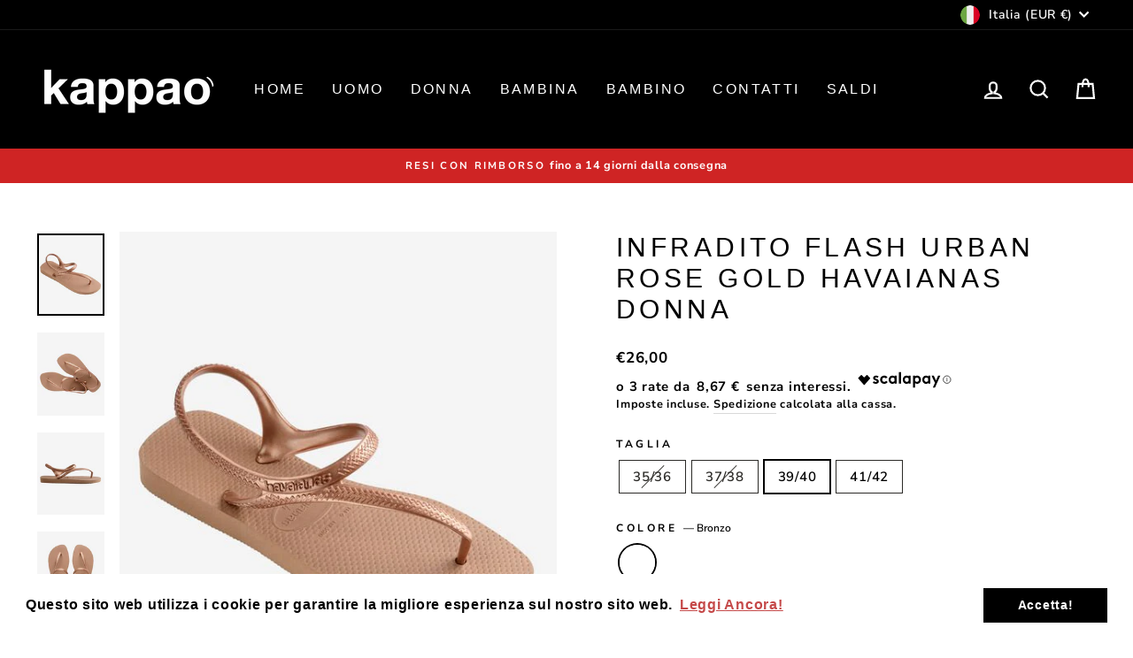

--- FILE ---
content_type: text/html; charset=utf-8
request_url: https://kappaonapoli.it/products/flash-urban-rose-gold-infradito-havaianas
body_size: 52907
content:
<!doctype html>
<html class="no-js" lang="it" dir="ltr">
<head>
  <meta charset="utf-8">
  <meta http-equiv="X-UA-Compatible" content="IE=edge,chrome=1">
  <meta name="viewport" content="width=device-width,initial-scale=1">
  <meta name="theme-color" content="#0eba7d">
  <link rel="canonical" href="https://kappaonapoli.it/products/flash-urban-rose-gold-infradito-havaianas">
  <link rel="preconnect" href="https://cdn.shopify.com">
  <link rel="preconnect" href="https://fonts.shopifycdn.com">
  <link rel="dns-prefetch" href="https://productreviews.shopifycdn.com">
  <link rel="dns-prefetch" href="https://ajax.googleapis.com">
  <link rel="dns-prefetch" href="https://maps.googleapis.com">
  <link rel="dns-prefetch" href="https://maps.gstatic.com"><link rel="shortcut icon" href="//kappaonapoli.it/cdn/shop/files/FAVICON_32x32.png?v=1666021096" type="image/png" /><title>INFRADITO FLASH URBAN ROSE GOLD HAVAIANAS DONNA
&ndash; kappaonapoli
</title>
<meta name="description" content="Flash Urban Rose Gold - Infradito - Havaianas   -infradito in morbida gomma nella colorazione rose gold -collo in gomma dal finish metallico con logo in rilievo -suola in gomma  "><meta property="og:site_name" content="kappaonapoli">
  <meta property="og:url" content="https://kappaonapoli.it/products/flash-urban-rose-gold-infradito-havaianas">
  <meta property="og:title" content="INFRADITO FLASH URBAN ROSE GOLD HAVAIANAS DONNA">
  <meta property="og:type" content="product">
  <meta property="og:description" content="Flash Urban Rose Gold - Infradito - Havaianas   -infradito in morbida gomma nella colorazione rose gold -collo in gomma dal finish metallico con logo in rilievo -suola in gomma  "><meta property="og:image" content="http://kappaonapoli.it/cdn/shop/products/APS4bO9JZZY9xzwn4000039_3581_B.jpg?v=1650613635">
    <meta property="og:image:secure_url" content="https://kappaonapoli.it/cdn/shop/products/APS4bO9JZZY9xzwn4000039_3581_B.jpg?v=1650613635">
    <meta property="og:image:width" content="532">
    <meta property="og:image:height" content="655"><meta name="twitter:site" content="@">
  <meta name="twitter:card" content="summary_large_image">
  <meta name="twitter:title" content="INFRADITO FLASH URBAN ROSE GOLD HAVAIANAS DONNA">
  <meta name="twitter:description" content="Flash Urban Rose Gold - Infradito - Havaianas   -infradito in morbida gomma nella colorazione rose gold -collo in gomma dal finish metallico con logo in rilievo -suola in gomma  ">
<style data-shopify>
  @font-face {
  font-family: "Nunito Sans";
  font-weight: 700;
  font-style: normal;
  font-display: swap;
  src: url("//kappaonapoli.it/cdn/fonts/nunito_sans/nunitosans_n7.25d963ed46da26098ebeab731e90d8802d989fa5.woff2") format("woff2"),
       url("//kappaonapoli.it/cdn/fonts/nunito_sans/nunitosans_n7.d32e3219b3d2ec82285d3027bd673efc61a996c8.woff") format("woff");
}


  @font-face {
  font-family: "Nunito Sans";
  font-weight: 600;
  font-style: normal;
  font-display: swap;
  src: url("//kappaonapoli.it/cdn/fonts/nunito_sans/nunitosans_n6.6e9464eba570101a53130c8130a9e17a8eb55c21.woff2") format("woff2"),
       url("//kappaonapoli.it/cdn/fonts/nunito_sans/nunitosans_n6.25a0ac0c0a8a26038c7787054dd6058dfbc20fa8.woff") format("woff");
}

  @font-face {
  font-family: "Nunito Sans";
  font-weight: 700;
  font-style: italic;
  font-display: swap;
  src: url("//kappaonapoli.it/cdn/fonts/nunito_sans/nunitosans_i7.8c1124729eec046a321e2424b2acf328c2c12139.woff2") format("woff2"),
       url("//kappaonapoli.it/cdn/fonts/nunito_sans/nunitosans_i7.af4cda04357273e0996d21184432bcb14651a64d.woff") format("woff");
}

  @font-face {
  font-family: "Nunito Sans";
  font-weight: 600;
  font-style: italic;
  font-display: swap;
  src: url("//kappaonapoli.it/cdn/fonts/nunito_sans/nunitosans_i6.e62a4aa1de9af615155fca680231620b75369d24.woff2") format("woff2"),
       url("//kappaonapoli.it/cdn/fonts/nunito_sans/nunitosans_i6.84ec3dfef4c401afbcd538286a9d65b772072e4b.woff") format("woff");
}

</style><link href="//kappaonapoli.it/cdn/shop/t/8/assets/theme.css?v=169148365255993459581720274043" rel="stylesheet" type="text/css" media="all" />
<style data-shopify>:root {
    --typeHeaderPrimary: "system_ui";
    --typeHeaderFallback: -apple-system, 'Segoe UI', Roboto, 'Helvetica Neue', 'Noto Sans', 'Liberation Sans', Arial, sans-serif, 'Apple Color Emoji', 'Segoe UI Emoji', 'Segoe UI Symbol', 'Noto Color Emoji';
    --typeHeaderSize: 35px;
    --typeHeaderWeight: 400;
    --typeHeaderLineHeight: 1.2;
    --typeHeaderSpacing: 0.15em;

    --typeBasePrimary:"Nunito Sans";
    --typeBaseFallback:sans-serif;
    --typeBaseSize: 15px;
    --typeBaseWeight: 700;
    --typeBaseSpacing: 0.05em;
    --typeBaseLineHeight: 1.5;

    --typeCollectionTitle: 23px;

    --iconWeight: 5px;
    --iconLinecaps: miter;

    
      --buttonRadius: 50px;
    

    --colorGridOverlayOpacity: 0.1;
  }

  .placeholder-content {
    background-image: linear-gradient(100deg, #ffffff 40%, #f7f7f7 63%, #ffffff 79%);
  }</style><script>
    document.documentElement.className = document.documentElement.className.replace('no-js', 'js');

    window.theme = window.theme || {};
    theme.routes = {
      home: "/",
      cart: "/cart.js",
      cartPage: "/cart",
      cartAdd: "/cart/add.js",
      cartChange: "/cart/change.js",
      search: "/search"
    };
    theme.strings = {
      soldOut: "Esaurito",
      unavailable: "Non disponibile",
      inStockLabel: "In magazzino, pronto per la spedizione",
      stockLabel: "[count] articoli rimasti, acquista ora!",
      willNotShipUntil: "Pronto per la spedizione [date]",
      willBeInStockAfter: "Di nuovo in magazzino [date]",
      waitingForStock: "Inventario in arrivo",
      savePrice: "Risparmi [saved_amount]",
      cartEmpty: "Il tuo carrello è attualmente vuoto.",
      cartTermsConfirmation: "Devi accettare i termini e le condizioni di vendita per procedere al pagamento",
      searchCollections: "Collezioni:",
      searchPages: "Pagine:",
      searchArticles: "Articoli:"
    };
    theme.settings = {
      dynamicVariantsEnable: true,
      cartType: "page",
      isCustomerTemplate: false,
      moneyFormat: "€{{amount_with_comma_separator}}",
      saveType: "percent",
      productImageSize: "square",
      productImageCover: true,
      predictiveSearch: true,
      predictiveSearchType: "product,article,page,collection",
      quickView: false,
      themeName: 'Impulse',
      themeVersion: "6.1.0"
    };
  </script>

  <script>window.performance && window.performance.mark && window.performance.mark('shopify.content_for_header.start');</script><meta name="google-site-verification" content="11owoC7aLCVBI7ms_f9UjWZaQt5l73bic66tgHZhAPA">
<meta id="shopify-digital-wallet" name="shopify-digital-wallet" content="/60543205615/digital_wallets/dialog">
<meta name="shopify-checkout-api-token" content="1c31d9b5771b7759f9b95277825696a8">
<meta id="in-context-paypal-metadata" data-shop-id="60543205615" data-venmo-supported="false" data-environment="production" data-locale="it_IT" data-paypal-v4="true" data-currency="EUR">
<link rel="alternate" type="application/json+oembed" href="https://kappaonapoli.it/products/flash-urban-rose-gold-infradito-havaianas.oembed">
<script async="async" src="/checkouts/internal/preloads.js?locale=it-IT"></script>
<link rel="preconnect" href="https://shop.app" crossorigin="anonymous">
<script async="async" src="https://shop.app/checkouts/internal/preloads.js?locale=it-IT&shop_id=60543205615" crossorigin="anonymous"></script>
<script id="apple-pay-shop-capabilities" type="application/json">{"shopId":60543205615,"countryCode":"IT","currencyCode":"EUR","merchantCapabilities":["supports3DS"],"merchantId":"gid:\/\/shopify\/Shop\/60543205615","merchantName":"kappaonapoli","requiredBillingContactFields":["postalAddress","email","phone"],"requiredShippingContactFields":["postalAddress","email","phone"],"shippingType":"shipping","supportedNetworks":["visa","maestro","masterCard","amex"],"total":{"type":"pending","label":"kappaonapoli","amount":"1.00"},"shopifyPaymentsEnabled":true,"supportsSubscriptions":true}</script>
<script id="shopify-features" type="application/json">{"accessToken":"1c31d9b5771b7759f9b95277825696a8","betas":["rich-media-storefront-analytics"],"domain":"kappaonapoli.it","predictiveSearch":true,"shopId":60543205615,"locale":"it"}</script>
<script>var Shopify = Shopify || {};
Shopify.shop = "kappaonapoli.myshopify.com";
Shopify.locale = "it";
Shopify.currency = {"active":"EUR","rate":"1.0"};
Shopify.country = "IT";
Shopify.theme = {"name":"Copia di Theme export impulse-kappao","id":165347033425,"schema_name":"Impulse","schema_version":"6.1.0","theme_store_id":null,"role":"main"};
Shopify.theme.handle = "null";
Shopify.theme.style = {"id":null,"handle":null};
Shopify.cdnHost = "kappaonapoli.it/cdn";
Shopify.routes = Shopify.routes || {};
Shopify.routes.root = "/";</script>
<script type="module">!function(o){(o.Shopify=o.Shopify||{}).modules=!0}(window);</script>
<script>!function(o){function n(){var o=[];function n(){o.push(Array.prototype.slice.apply(arguments))}return n.q=o,n}var t=o.Shopify=o.Shopify||{};t.loadFeatures=n(),t.autoloadFeatures=n()}(window);</script>
<script>
  window.ShopifyPay = window.ShopifyPay || {};
  window.ShopifyPay.apiHost = "shop.app\/pay";
  window.ShopifyPay.redirectState = null;
</script>
<script id="shop-js-analytics" type="application/json">{"pageType":"product"}</script>
<script defer="defer" async type="module" src="//kappaonapoli.it/cdn/shopifycloud/shop-js/modules/v2/client.init-shop-cart-sync_x8TrURgt.it.esm.js"></script>
<script defer="defer" async type="module" src="//kappaonapoli.it/cdn/shopifycloud/shop-js/modules/v2/chunk.common_BMf091Dh.esm.js"></script>
<script defer="defer" async type="module" src="//kappaonapoli.it/cdn/shopifycloud/shop-js/modules/v2/chunk.modal_Ccb5hpjc.esm.js"></script>
<script type="module">
  await import("//kappaonapoli.it/cdn/shopifycloud/shop-js/modules/v2/client.init-shop-cart-sync_x8TrURgt.it.esm.js");
await import("//kappaonapoli.it/cdn/shopifycloud/shop-js/modules/v2/chunk.common_BMf091Dh.esm.js");
await import("//kappaonapoli.it/cdn/shopifycloud/shop-js/modules/v2/chunk.modal_Ccb5hpjc.esm.js");

  window.Shopify.SignInWithShop?.initShopCartSync?.({"fedCMEnabled":true,"windoidEnabled":true});

</script>
<script>
  window.Shopify = window.Shopify || {};
  if (!window.Shopify.featureAssets) window.Shopify.featureAssets = {};
  window.Shopify.featureAssets['shop-js'] = {"shop-cart-sync":["modules/v2/client.shop-cart-sync_D7vJUGKr.it.esm.js","modules/v2/chunk.common_BMf091Dh.esm.js","modules/v2/chunk.modal_Ccb5hpjc.esm.js"],"init-fed-cm":["modules/v2/client.init-fed-cm_BXv35qgo.it.esm.js","modules/v2/chunk.common_BMf091Dh.esm.js","modules/v2/chunk.modal_Ccb5hpjc.esm.js"],"init-shop-email-lookup-coordinator":["modules/v2/client.init-shop-email-lookup-coordinator_DzDw3Uhh.it.esm.js","modules/v2/chunk.common_BMf091Dh.esm.js","modules/v2/chunk.modal_Ccb5hpjc.esm.js"],"init-windoid":["modules/v2/client.init-windoid_DlvsVjNy.it.esm.js","modules/v2/chunk.common_BMf091Dh.esm.js","modules/v2/chunk.modal_Ccb5hpjc.esm.js"],"shop-button":["modules/v2/client.shop-button_C3Wyia3L.it.esm.js","modules/v2/chunk.common_BMf091Dh.esm.js","modules/v2/chunk.modal_Ccb5hpjc.esm.js"],"shop-cash-offers":["modules/v2/client.shop-cash-offers_k-bSj52U.it.esm.js","modules/v2/chunk.common_BMf091Dh.esm.js","modules/v2/chunk.modal_Ccb5hpjc.esm.js"],"shop-toast-manager":["modules/v2/client.shop-toast-manager_CSPYl6Cc.it.esm.js","modules/v2/chunk.common_BMf091Dh.esm.js","modules/v2/chunk.modal_Ccb5hpjc.esm.js"],"init-shop-cart-sync":["modules/v2/client.init-shop-cart-sync_x8TrURgt.it.esm.js","modules/v2/chunk.common_BMf091Dh.esm.js","modules/v2/chunk.modal_Ccb5hpjc.esm.js"],"init-customer-accounts-sign-up":["modules/v2/client.init-customer-accounts-sign-up_Cwe1qxzn.it.esm.js","modules/v2/client.shop-login-button_ac2IzQ_G.it.esm.js","modules/v2/chunk.common_BMf091Dh.esm.js","modules/v2/chunk.modal_Ccb5hpjc.esm.js"],"pay-button":["modules/v2/client.pay-button_kRwyK07L.it.esm.js","modules/v2/chunk.common_BMf091Dh.esm.js","modules/v2/chunk.modal_Ccb5hpjc.esm.js"],"init-customer-accounts":["modules/v2/client.init-customer-accounts_jLRjuLQ2.it.esm.js","modules/v2/client.shop-login-button_ac2IzQ_G.it.esm.js","modules/v2/chunk.common_BMf091Dh.esm.js","modules/v2/chunk.modal_Ccb5hpjc.esm.js"],"avatar":["modules/v2/client.avatar_BTnouDA3.it.esm.js"],"init-shop-for-new-customer-accounts":["modules/v2/client.init-shop-for-new-customer-accounts_ClZzYg6g.it.esm.js","modules/v2/client.shop-login-button_ac2IzQ_G.it.esm.js","modules/v2/chunk.common_BMf091Dh.esm.js","modules/v2/chunk.modal_Ccb5hpjc.esm.js"],"shop-follow-button":["modules/v2/client.shop-follow-button_DrIHux4Q.it.esm.js","modules/v2/chunk.common_BMf091Dh.esm.js","modules/v2/chunk.modal_Ccb5hpjc.esm.js"],"checkout-modal":["modules/v2/client.checkout-modal_xEqZMhS3.it.esm.js","modules/v2/chunk.common_BMf091Dh.esm.js","modules/v2/chunk.modal_Ccb5hpjc.esm.js"],"shop-login-button":["modules/v2/client.shop-login-button_ac2IzQ_G.it.esm.js","modules/v2/chunk.common_BMf091Dh.esm.js","modules/v2/chunk.modal_Ccb5hpjc.esm.js"],"lead-capture":["modules/v2/client.lead-capture_TxS39yFf.it.esm.js","modules/v2/chunk.common_BMf091Dh.esm.js","modules/v2/chunk.modal_Ccb5hpjc.esm.js"],"shop-login":["modules/v2/client.shop-login_D4y7B51r.it.esm.js","modules/v2/chunk.common_BMf091Dh.esm.js","modules/v2/chunk.modal_Ccb5hpjc.esm.js"],"payment-terms":["modules/v2/client.payment-terms_BfEgpMb9.it.esm.js","modules/v2/chunk.common_BMf091Dh.esm.js","modules/v2/chunk.modal_Ccb5hpjc.esm.js"]};
</script>
<script>(function() {
  var isLoaded = false;
  function asyncLoad() {
    if (isLoaded) return;
    isLoaded = true;
    var urls = ["https:\/\/configs.carthike.com\/carthike.js?shop=kappaonapoli.myshopify.com","https:\/\/cdn.shopify.com\/s\/files\/1\/0605\/4320\/5615\/t\/5\/assets\/booster_eu_cookie_60543205615.js?v=1672835293\u0026shop=kappaonapoli.myshopify.com","https:\/\/sdks.automizely.com\/conversions\/v1\/conversions.js?app_connection_id=59c7733156fd4c39a5f4274353d8968f\u0026mapped_org_id=6f811b2c3c464953b9a0d530eb416cb2_v1\u0026shop=kappaonapoli.myshopify.com","https:\/\/s3.eu-west-1.amazonaws.com\/production-klarna-il-shopify-osm\/3b599d8aff04114e7f62abe990914c9504208c1e\/kappaonapoli.myshopify.com-1720274043962.js?shop=kappaonapoli.myshopify.com","https:\/\/shopify.shopthelook.app\/shopthelook.js?shop=kappaonapoli.myshopify.com","https:\/\/cdn.hextom.com\/js\/eventpromotionbar.js?shop=kappaonapoli.myshopify.com","https:\/\/dashboard.mailerlite.com\/shopify\/17464\/947563?shop=kappaonapoli.myshopify.com"];
    for (var i = 0; i < urls.length; i++) {
      var s = document.createElement('script');
      s.type = 'text/javascript';
      s.async = true;
      s.src = urls[i];
      var x = document.getElementsByTagName('script')[0];
      x.parentNode.insertBefore(s, x);
    }
  };
  if(window.attachEvent) {
    window.attachEvent('onload', asyncLoad);
  } else {
    window.addEventListener('load', asyncLoad, false);
  }
})();</script>
<script id="__st">var __st={"a":60543205615,"offset":3600,"reqid":"5497c552-0e1f-423e-a030-2b821568e8c0-1769772433","pageurl":"kappaonapoli.it\/products\/flash-urban-rose-gold-infradito-havaianas","u":"9418d3b9d92c","p":"product","rtyp":"product","rid":7645744660719};</script>
<script>window.ShopifyPaypalV4VisibilityTracking = true;</script>
<script id="captcha-bootstrap">!function(){'use strict';const t='contact',e='account',n='new_comment',o=[[t,t],['blogs',n],['comments',n],[t,'customer']],c=[[e,'customer_login'],[e,'guest_login'],[e,'recover_customer_password'],[e,'create_customer']],r=t=>t.map((([t,e])=>`form[action*='/${t}']:not([data-nocaptcha='true']) input[name='form_type'][value='${e}']`)).join(','),a=t=>()=>t?[...document.querySelectorAll(t)].map((t=>t.form)):[];function s(){const t=[...o],e=r(t);return a(e)}const i='password',u='form_key',d=['recaptcha-v3-token','g-recaptcha-response','h-captcha-response',i],f=()=>{try{return window.sessionStorage}catch{return}},m='__shopify_v',_=t=>t.elements[u];function p(t,e,n=!1){try{const o=window.sessionStorage,c=JSON.parse(o.getItem(e)),{data:r}=function(t){const{data:e,action:n}=t;return t[m]||n?{data:e,action:n}:{data:t,action:n}}(c);for(const[e,n]of Object.entries(r))t.elements[e]&&(t.elements[e].value=n);n&&o.removeItem(e)}catch(o){console.error('form repopulation failed',{error:o})}}const l='form_type',E='cptcha';function T(t){t.dataset[E]=!0}const w=window,h=w.document,L='Shopify',v='ce_forms',y='captcha';let A=!1;((t,e)=>{const n=(g='f06e6c50-85a8-45c8-87d0-21a2b65856fe',I='https://cdn.shopify.com/shopifycloud/storefront-forms-hcaptcha/ce_storefront_forms_captcha_hcaptcha.v1.5.2.iife.js',D={infoText:'Protetto da hCaptcha',privacyText:'Privacy',termsText:'Termini'},(t,e,n)=>{const o=w[L][v],c=o.bindForm;if(c)return c(t,g,e,D).then(n);var r;o.q.push([[t,g,e,D],n]),r=I,A||(h.body.append(Object.assign(h.createElement('script'),{id:'captcha-provider',async:!0,src:r})),A=!0)});var g,I,D;w[L]=w[L]||{},w[L][v]=w[L][v]||{},w[L][v].q=[],w[L][y]=w[L][y]||{},w[L][y].protect=function(t,e){n(t,void 0,e),T(t)},Object.freeze(w[L][y]),function(t,e,n,w,h,L){const[v,y,A,g]=function(t,e,n){const i=e?o:[],u=t?c:[],d=[...i,...u],f=r(d),m=r(i),_=r(d.filter((([t,e])=>n.includes(e))));return[a(f),a(m),a(_),s()]}(w,h,L),I=t=>{const e=t.target;return e instanceof HTMLFormElement?e:e&&e.form},D=t=>v().includes(t);t.addEventListener('submit',(t=>{const e=I(t);if(!e)return;const n=D(e)&&!e.dataset.hcaptchaBound&&!e.dataset.recaptchaBound,o=_(e),c=g().includes(e)&&(!o||!o.value);(n||c)&&t.preventDefault(),c&&!n&&(function(t){try{if(!f())return;!function(t){const e=f();if(!e)return;const n=_(t);if(!n)return;const o=n.value;o&&e.removeItem(o)}(t);const e=Array.from(Array(32),(()=>Math.random().toString(36)[2])).join('');!function(t,e){_(t)||t.append(Object.assign(document.createElement('input'),{type:'hidden',name:u})),t.elements[u].value=e}(t,e),function(t,e){const n=f();if(!n)return;const o=[...t.querySelectorAll(`input[type='${i}']`)].map((({name:t})=>t)),c=[...d,...o],r={};for(const[a,s]of new FormData(t).entries())c.includes(a)||(r[a]=s);n.setItem(e,JSON.stringify({[m]:1,action:t.action,data:r}))}(t,e)}catch(e){console.error('failed to persist form',e)}}(e),e.submit())}));const S=(t,e)=>{t&&!t.dataset[E]&&(n(t,e.some((e=>e===t))),T(t))};for(const o of['focusin','change'])t.addEventListener(o,(t=>{const e=I(t);D(e)&&S(e,y())}));const B=e.get('form_key'),M=e.get(l),P=B&&M;t.addEventListener('DOMContentLoaded',(()=>{const t=y();if(P)for(const e of t)e.elements[l].value===M&&p(e,B);[...new Set([...A(),...v().filter((t=>'true'===t.dataset.shopifyCaptcha))])].forEach((e=>S(e,t)))}))}(h,new URLSearchParams(w.location.search),n,t,e,['guest_login'])})(!0,!0)}();</script>
<script integrity="sha256-4kQ18oKyAcykRKYeNunJcIwy7WH5gtpwJnB7kiuLZ1E=" data-source-attribution="shopify.loadfeatures" defer="defer" src="//kappaonapoli.it/cdn/shopifycloud/storefront/assets/storefront/load_feature-a0a9edcb.js" crossorigin="anonymous"></script>
<script crossorigin="anonymous" defer="defer" src="//kappaonapoli.it/cdn/shopifycloud/storefront/assets/shopify_pay/storefront-65b4c6d7.js?v=20250812"></script>
<script data-source-attribution="shopify.dynamic_checkout.dynamic.init">var Shopify=Shopify||{};Shopify.PaymentButton=Shopify.PaymentButton||{isStorefrontPortableWallets:!0,init:function(){window.Shopify.PaymentButton.init=function(){};var t=document.createElement("script");t.src="https://kappaonapoli.it/cdn/shopifycloud/portable-wallets/latest/portable-wallets.it.js",t.type="module",document.head.appendChild(t)}};
</script>
<script data-source-attribution="shopify.dynamic_checkout.buyer_consent">
  function portableWalletsHideBuyerConsent(e){var t=document.getElementById("shopify-buyer-consent"),n=document.getElementById("shopify-subscription-policy-button");t&&n&&(t.classList.add("hidden"),t.setAttribute("aria-hidden","true"),n.removeEventListener("click",e))}function portableWalletsShowBuyerConsent(e){var t=document.getElementById("shopify-buyer-consent"),n=document.getElementById("shopify-subscription-policy-button");t&&n&&(t.classList.remove("hidden"),t.removeAttribute("aria-hidden"),n.addEventListener("click",e))}window.Shopify?.PaymentButton&&(window.Shopify.PaymentButton.hideBuyerConsent=portableWalletsHideBuyerConsent,window.Shopify.PaymentButton.showBuyerConsent=portableWalletsShowBuyerConsent);
</script>
<script>
  function portableWalletsCleanup(e){e&&e.src&&console.error("Failed to load portable wallets script "+e.src);var t=document.querySelectorAll("shopify-accelerated-checkout .shopify-payment-button__skeleton, shopify-accelerated-checkout-cart .wallet-cart-button__skeleton"),e=document.getElementById("shopify-buyer-consent");for(let e=0;e<t.length;e++)t[e].remove();e&&e.remove()}function portableWalletsNotLoadedAsModule(e){e instanceof ErrorEvent&&"string"==typeof e.message&&e.message.includes("import.meta")&&"string"==typeof e.filename&&e.filename.includes("portable-wallets")&&(window.removeEventListener("error",portableWalletsNotLoadedAsModule),window.Shopify.PaymentButton.failedToLoad=e,"loading"===document.readyState?document.addEventListener("DOMContentLoaded",window.Shopify.PaymentButton.init):window.Shopify.PaymentButton.init())}window.addEventListener("error",portableWalletsNotLoadedAsModule);
</script>

<script type="module" src="https://kappaonapoli.it/cdn/shopifycloud/portable-wallets/latest/portable-wallets.it.js" onError="portableWalletsCleanup(this)" crossorigin="anonymous"></script>
<script nomodule>
  document.addEventListener("DOMContentLoaded", portableWalletsCleanup);
</script>

<link id="shopify-accelerated-checkout-styles" rel="stylesheet" media="screen" href="https://kappaonapoli.it/cdn/shopifycloud/portable-wallets/latest/accelerated-checkout-backwards-compat.css" crossorigin="anonymous">
<style id="shopify-accelerated-checkout-cart">
        #shopify-buyer-consent {
  margin-top: 1em;
  display: inline-block;
  width: 100%;
}

#shopify-buyer-consent.hidden {
  display: none;
}

#shopify-subscription-policy-button {
  background: none;
  border: none;
  padding: 0;
  text-decoration: underline;
  font-size: inherit;
  cursor: pointer;
}

#shopify-subscription-policy-button::before {
  box-shadow: none;
}

      </style>

<script>window.performance && window.performance.mark && window.performance.mark('shopify.content_for_header.end');</script>

  <script src="//kappaonapoli.it/cdn/shop/t/8/assets/vendor-scripts-v11.js" defer="defer"></script><link rel="stylesheet" href="//kappaonapoli.it/cdn/shop/t/8/assets/country-flags.css"><script src="//kappaonapoli.it/cdn/shop/t/8/assets/theme.js?v=149212258682495294041720274034" defer="defer"></script>


<!-- BEGIN app block: shopify://apps/pagefly-page-builder/blocks/app-embed/83e179f7-59a0-4589-8c66-c0dddf959200 -->

<!-- BEGIN app snippet: pagefly-cro-ab-testing-main -->







<script>
  ;(function () {
    const url = new URL(window.location)
    const viewParam = url.searchParams.get('view')
    if (viewParam && viewParam.includes('variant-pf-')) {
      url.searchParams.set('pf_v', viewParam)
      url.searchParams.delete('view')
      window.history.replaceState({}, '', url)
    }
  })()
</script>



<script type='module'>
  
  window.PAGEFLY_CRO = window.PAGEFLY_CRO || {}

  window.PAGEFLY_CRO['data_debug'] = {
    original_template_suffix: "all_products",
    allow_ab_test: false,
    ab_test_start_time: 0,
    ab_test_end_time: 0,
    today_date_time: 1769772434000,
  }
  window.PAGEFLY_CRO['GA4'] = { enabled: false}
</script>

<!-- END app snippet -->








  <script src='https://cdn.shopify.com/extensions/019bf883-1122-7445-9dca-5d60e681c2c8/pagefly-page-builder-216/assets/pagefly-helper.js' defer='defer'></script>

  <script src='https://cdn.shopify.com/extensions/019bf883-1122-7445-9dca-5d60e681c2c8/pagefly-page-builder-216/assets/pagefly-general-helper.js' defer='defer'></script>

  <script src='https://cdn.shopify.com/extensions/019bf883-1122-7445-9dca-5d60e681c2c8/pagefly-page-builder-216/assets/pagefly-snap-slider.js' defer='defer'></script>

  <script src='https://cdn.shopify.com/extensions/019bf883-1122-7445-9dca-5d60e681c2c8/pagefly-page-builder-216/assets/pagefly-slideshow-v3.js' defer='defer'></script>

  <script src='https://cdn.shopify.com/extensions/019bf883-1122-7445-9dca-5d60e681c2c8/pagefly-page-builder-216/assets/pagefly-slideshow-v4.js' defer='defer'></script>

  <script src='https://cdn.shopify.com/extensions/019bf883-1122-7445-9dca-5d60e681c2c8/pagefly-page-builder-216/assets/pagefly-glider.js' defer='defer'></script>

  <script src='https://cdn.shopify.com/extensions/019bf883-1122-7445-9dca-5d60e681c2c8/pagefly-page-builder-216/assets/pagefly-slideshow-v1-v2.js' defer='defer'></script>

  <script src='https://cdn.shopify.com/extensions/019bf883-1122-7445-9dca-5d60e681c2c8/pagefly-page-builder-216/assets/pagefly-product-media.js' defer='defer'></script>

  <script src='https://cdn.shopify.com/extensions/019bf883-1122-7445-9dca-5d60e681c2c8/pagefly-page-builder-216/assets/pagefly-product.js' defer='defer'></script>


<script id='pagefly-helper-data' type='application/json'>
  {
    "page_optimization": {
      "assets_prefetching": false
    },
    "elements_asset_mapper": {
      "Accordion": "https://cdn.shopify.com/extensions/019bf883-1122-7445-9dca-5d60e681c2c8/pagefly-page-builder-216/assets/pagefly-accordion.js",
      "Accordion3": "https://cdn.shopify.com/extensions/019bf883-1122-7445-9dca-5d60e681c2c8/pagefly-page-builder-216/assets/pagefly-accordion3.js",
      "CountDown": "https://cdn.shopify.com/extensions/019bf883-1122-7445-9dca-5d60e681c2c8/pagefly-page-builder-216/assets/pagefly-countdown.js",
      "GMap1": "https://cdn.shopify.com/extensions/019bf883-1122-7445-9dca-5d60e681c2c8/pagefly-page-builder-216/assets/pagefly-gmap.js",
      "GMap2": "https://cdn.shopify.com/extensions/019bf883-1122-7445-9dca-5d60e681c2c8/pagefly-page-builder-216/assets/pagefly-gmap.js",
      "GMapBasicV2": "https://cdn.shopify.com/extensions/019bf883-1122-7445-9dca-5d60e681c2c8/pagefly-page-builder-216/assets/pagefly-gmap.js",
      "GMapAdvancedV2": "https://cdn.shopify.com/extensions/019bf883-1122-7445-9dca-5d60e681c2c8/pagefly-page-builder-216/assets/pagefly-gmap.js",
      "HTML.Video": "https://cdn.shopify.com/extensions/019bf883-1122-7445-9dca-5d60e681c2c8/pagefly-page-builder-216/assets/pagefly-htmlvideo.js",
      "HTML.Video2": "https://cdn.shopify.com/extensions/019bf883-1122-7445-9dca-5d60e681c2c8/pagefly-page-builder-216/assets/pagefly-htmlvideo2.js",
      "HTML.Video3": "https://cdn.shopify.com/extensions/019bf883-1122-7445-9dca-5d60e681c2c8/pagefly-page-builder-216/assets/pagefly-htmlvideo2.js",
      "BackgroundVideo": "https://cdn.shopify.com/extensions/019bf883-1122-7445-9dca-5d60e681c2c8/pagefly-page-builder-216/assets/pagefly-htmlvideo2.js",
      "Instagram": "https://cdn.shopify.com/extensions/019bf883-1122-7445-9dca-5d60e681c2c8/pagefly-page-builder-216/assets/pagefly-instagram.js",
      "Instagram2": "https://cdn.shopify.com/extensions/019bf883-1122-7445-9dca-5d60e681c2c8/pagefly-page-builder-216/assets/pagefly-instagram.js",
      "Insta3": "https://cdn.shopify.com/extensions/019bf883-1122-7445-9dca-5d60e681c2c8/pagefly-page-builder-216/assets/pagefly-instagram3.js",
      "Tabs": "https://cdn.shopify.com/extensions/019bf883-1122-7445-9dca-5d60e681c2c8/pagefly-page-builder-216/assets/pagefly-tab.js",
      "Tabs3": "https://cdn.shopify.com/extensions/019bf883-1122-7445-9dca-5d60e681c2c8/pagefly-page-builder-216/assets/pagefly-tab3.js",
      "ProductBox": "https://cdn.shopify.com/extensions/019bf883-1122-7445-9dca-5d60e681c2c8/pagefly-page-builder-216/assets/pagefly-cart.js",
      "FBPageBox2": "https://cdn.shopify.com/extensions/019bf883-1122-7445-9dca-5d60e681c2c8/pagefly-page-builder-216/assets/pagefly-facebook.js",
      "FBLikeButton2": "https://cdn.shopify.com/extensions/019bf883-1122-7445-9dca-5d60e681c2c8/pagefly-page-builder-216/assets/pagefly-facebook.js",
      "TwitterFeed2": "https://cdn.shopify.com/extensions/019bf883-1122-7445-9dca-5d60e681c2c8/pagefly-page-builder-216/assets/pagefly-twitter.js",
      "Paragraph4": "https://cdn.shopify.com/extensions/019bf883-1122-7445-9dca-5d60e681c2c8/pagefly-page-builder-216/assets/pagefly-paragraph4.js",

      "AliReviews": "https://cdn.shopify.com/extensions/019bf883-1122-7445-9dca-5d60e681c2c8/pagefly-page-builder-216/assets/pagefly-3rd-elements.js",
      "BackInStock": "https://cdn.shopify.com/extensions/019bf883-1122-7445-9dca-5d60e681c2c8/pagefly-page-builder-216/assets/pagefly-3rd-elements.js",
      "GloboBackInStock": "https://cdn.shopify.com/extensions/019bf883-1122-7445-9dca-5d60e681c2c8/pagefly-page-builder-216/assets/pagefly-3rd-elements.js",
      "GrowaveWishlist": "https://cdn.shopify.com/extensions/019bf883-1122-7445-9dca-5d60e681c2c8/pagefly-page-builder-216/assets/pagefly-3rd-elements.js",
      "InfiniteOptionsShopPad": "https://cdn.shopify.com/extensions/019bf883-1122-7445-9dca-5d60e681c2c8/pagefly-page-builder-216/assets/pagefly-3rd-elements.js",
      "InkybayProductPersonalizer": "https://cdn.shopify.com/extensions/019bf883-1122-7445-9dca-5d60e681c2c8/pagefly-page-builder-216/assets/pagefly-3rd-elements.js",
      "LimeSpot": "https://cdn.shopify.com/extensions/019bf883-1122-7445-9dca-5d60e681c2c8/pagefly-page-builder-216/assets/pagefly-3rd-elements.js",
      "Loox": "https://cdn.shopify.com/extensions/019bf883-1122-7445-9dca-5d60e681c2c8/pagefly-page-builder-216/assets/pagefly-3rd-elements.js",
      "Opinew": "https://cdn.shopify.com/extensions/019bf883-1122-7445-9dca-5d60e681c2c8/pagefly-page-builder-216/assets/pagefly-3rd-elements.js",
      "Powr": "https://cdn.shopify.com/extensions/019bf883-1122-7445-9dca-5d60e681c2c8/pagefly-page-builder-216/assets/pagefly-3rd-elements.js",
      "ProductReviews": "https://cdn.shopify.com/extensions/019bf883-1122-7445-9dca-5d60e681c2c8/pagefly-page-builder-216/assets/pagefly-3rd-elements.js",
      "PushOwl": "https://cdn.shopify.com/extensions/019bf883-1122-7445-9dca-5d60e681c2c8/pagefly-page-builder-216/assets/pagefly-3rd-elements.js",
      "ReCharge": "https://cdn.shopify.com/extensions/019bf883-1122-7445-9dca-5d60e681c2c8/pagefly-page-builder-216/assets/pagefly-3rd-elements.js",
      "Rivyo": "https://cdn.shopify.com/extensions/019bf883-1122-7445-9dca-5d60e681c2c8/pagefly-page-builder-216/assets/pagefly-3rd-elements.js",
      "TrackingMore": "https://cdn.shopify.com/extensions/019bf883-1122-7445-9dca-5d60e681c2c8/pagefly-page-builder-216/assets/pagefly-3rd-elements.js",
      "Vitals": "https://cdn.shopify.com/extensions/019bf883-1122-7445-9dca-5d60e681c2c8/pagefly-page-builder-216/assets/pagefly-3rd-elements.js",
      "Wiser": "https://cdn.shopify.com/extensions/019bf883-1122-7445-9dca-5d60e681c2c8/pagefly-page-builder-216/assets/pagefly-3rd-elements.js"
    },
    "custom_elements_mapper": {
      "pf-click-action-element": "https://cdn.shopify.com/extensions/019bf883-1122-7445-9dca-5d60e681c2c8/pagefly-page-builder-216/assets/pagefly-click-action-element.js",
      "pf-dialog-element": "https://cdn.shopify.com/extensions/019bf883-1122-7445-9dca-5d60e681c2c8/pagefly-page-builder-216/assets/pagefly-dialog-element.js"
    }
  }
</script>


<!-- END app block --><!-- BEGIN app block: shopify://apps/klaviyo-email-marketing-sms/blocks/klaviyo-onsite-embed/2632fe16-c075-4321-a88b-50b567f42507 -->












  <script async src="https://static.klaviyo.com/onsite/js/RbXMj9/klaviyo.js?company_id=RbXMj9"></script>
  <script>!function(){if(!window.klaviyo){window._klOnsite=window._klOnsite||[];try{window.klaviyo=new Proxy({},{get:function(n,i){return"push"===i?function(){var n;(n=window._klOnsite).push.apply(n,arguments)}:function(){for(var n=arguments.length,o=new Array(n),w=0;w<n;w++)o[w]=arguments[w];var t="function"==typeof o[o.length-1]?o.pop():void 0,e=new Promise((function(n){window._klOnsite.push([i].concat(o,[function(i){t&&t(i),n(i)}]))}));return e}}})}catch(n){window.klaviyo=window.klaviyo||[],window.klaviyo.push=function(){var n;(n=window._klOnsite).push.apply(n,arguments)}}}}();</script>

  
    <script id="viewed_product">
      if (item == null) {
        var _learnq = _learnq || [];

        var MetafieldReviews = null
        var MetafieldYotpoRating = null
        var MetafieldYotpoCount = null
        var MetafieldLooxRating = null
        var MetafieldLooxCount = null
        var okendoProduct = null
        var okendoProductReviewCount = null
        var okendoProductReviewAverageValue = null
        try {
          // The following fields are used for Customer Hub recently viewed in order to add reviews.
          // This information is not part of __kla_viewed. Instead, it is part of __kla_viewed_reviewed_items
          MetafieldReviews = {};
          MetafieldYotpoRating = null
          MetafieldYotpoCount = null
          MetafieldLooxRating = null
          MetafieldLooxCount = null

          okendoProduct = null
          // If the okendo metafield is not legacy, it will error, which then requires the new json formatted data
          if (okendoProduct && 'error' in okendoProduct) {
            okendoProduct = null
          }
          okendoProductReviewCount = okendoProduct ? okendoProduct.reviewCount : null
          okendoProductReviewAverageValue = okendoProduct ? okendoProduct.reviewAverageValue : null
        } catch (error) {
          console.error('Error in Klaviyo onsite reviews tracking:', error);
        }

        var item = {
          Name: "INFRADITO FLASH URBAN ROSE GOLD HAVAIANAS DONNA",
          ProductID: 7645744660719,
          Categories: ["Havaianas donna"],
          ImageURL: "https://kappaonapoli.it/cdn/shop/products/APS4bO9JZZY9xzwn4000039_3581_B_grande.jpg?v=1650613635",
          URL: "https://kappaonapoli.it/products/flash-urban-rose-gold-infradito-havaianas",
          Brand: "Havaianas",
          Price: "€26,00",
          Value: "26,00",
          CompareAtPrice: "€0,00"
        };
        _learnq.push(['track', 'Viewed Product', item]);
        _learnq.push(['trackViewedItem', {
          Title: item.Name,
          ItemId: item.ProductID,
          Categories: item.Categories,
          ImageUrl: item.ImageURL,
          Url: item.URL,
          Metadata: {
            Brand: item.Brand,
            Price: item.Price,
            Value: item.Value,
            CompareAtPrice: item.CompareAtPrice
          },
          metafields:{
            reviews: MetafieldReviews,
            yotpo:{
              rating: MetafieldYotpoRating,
              count: MetafieldYotpoCount,
            },
            loox:{
              rating: MetafieldLooxRating,
              count: MetafieldLooxCount,
            },
            okendo: {
              rating: okendoProductReviewAverageValue,
              count: okendoProductReviewCount,
            }
          }
        }]);
      }
    </script>
  




  <script>
    window.klaviyoReviewsProductDesignMode = false
  </script>







<!-- END app block --><!-- BEGIN app block: shopify://apps/releasit-cod-form/blocks/app-embed/72faf214-4174-4fec-886b-0d0e8d3af9a2 -->

<!-- BEGIN app snippet: metafields-handlers -->







  
  <!-- END app snippet -->


  <!-- BEGIN app snippet: old-ext -->
  
<script type='application/javascript'>
      var _RSI_COD_FORM_SETTINGS = {"testMode":false,"visiblity":{"enabledOnlyForCountries_array":[],"enabledOnlyForProducts_array":[],"enabledOnlyForTotal":"0,0","isEnabledOnlyForCountries":false,"isEnabledOnlyForProducts":false,"totalLimitText":"Il pagamento in contrassegno non è disponibile per ordini superiori a €1000, utilizzare un metodo di pagamento diverso."},"cartPage":{"isEnabled":true,"isSeperateButton":true},"productPage":{"hideAddToCartButton":false,"addMode":"product-only","hideQuickCheckoutButtons":true,"ignoreCollectionsV2":false,"ignoreHomeV2":false,"isEnabled":true},"buyNowButton":{"floatingEnabled":false,"floatingPos":"bottom","iconType":"cart2","shakerType":"none","style":{"borderColor":"rgba(0,0,0,1)","bgColor":"rgba(0,0,0,1)","color":"rgba(255,255,255,1)","borderRadius":2,"borderWidth":0,"shadowOpacity":0.1,"fontSizeFactor":1},"text":"Paga alla Consegna"},"codFee":{"commission":300,"commissionName":"Commissione contrassegno","isFeeEnabled":false,"isFeeTaxable":false},"abandonedCheckouts":{"isEnabled":false},"localization":{"countryCode":"IT","country":{"code":"IT","label":{"t":{"en":"Italy"}},"phonePrefix":"+39","phoneLength":[9,11]}},"form":{"allTaxesIncluded":{"isEnabled":false,"text":"Tutte le tasse incluse."},"checkoutLines_array":[{"type":"subtotal","title":"Totale parziale"},{"type":"shipping","title":"Spedizione"},{"type":"total","title":"Totale"}],"deferLoading":true,"discounts":{"applyButton":{"style":{"bgColor":"rgba(0,0,0,1)"},"text":"Applica"},"checkoutLineText":"Sconto","fieldLabel":"Codice sconto","isEnabled":true,"limitToOneCode":true},"fields":{"areLabelsEnabled":true,"isCountriesV2":true,"isV2":true,"isV3":true,"items_array":[{"type":"order_summary","isActive":true,"position":0,"backendFields":{"label":{"t":{"en":"Order summary","it":"Riepilogo ordine","es":"Resumen del pedido","fr":"Résumé de la commande"}},"hideEdit":true}},{"type":"totals_summary","isActive":true,"position":1,"backendFields":{"label":{"t":{"en":"Totals summary","it":"Riepilogo totali","es":"Resumen total","fr":"Résumé des totaux"}}}},{"type":"discount_codes","isActive":true,"position":2,"backendFields":{"label":{"t":{"en":"Discount codes","it":"Codici sconto","es":"Códigos de descuento","fr":"Codes de réduction"}}}},{"type":"shipping_rates","isActive":true,"alignment":"left","position":3,"backendFields":{"label":{"t":{"en":"Shipping rates","it":"Tariffe di spedizione","es":"Tarifas de envío","fr":"Frais d'envoi"}}}},{"type":"custom_text","isActive":true,"text":"Inserisci il tuo indirizzo di spedizione","alignment":"center","fontWeight":"600","fontSizeFactor":1.05,"color":"rgba(0,0,0,1)","position":4,"backendFields":{"label":{"t":{"en":"Custom text","it":"Testo personalizzabile","es":"Texto personalizable","fr":"Texte personnalisé"}}}},{"type":"first_name","required":true,"showIcon":true,"label":"Nome","n":{"ph":"Nome","minL":2,"maxL":250,"eInv":"","reg":""},"isActive":true,"position":5,"backendFields":{"label":{"t":{"en":"First name field","it":"Campo nome","es":"Campo de nombre","fr":"Champ prénom"}},"name":"first_name"}},{"type":"last_name","required":true,"showIcon":true,"label":"Cognome","n":{"ph":"Cognome","minL":2,"maxL":250,"eInv":"","reg":""},"isActive":true,"position":6,"backendFields":{"label":{"t":{"en":"Last name field","it":"Campo cognome","es":"Campo de apellido","fr":"Champ nom de famille"}},"name":"last_name"}},{"type":"phone","required":true,"showIcon":true,"label":"Telefono","n":{"ph":"Telefono","minL":1,"maxL":15,"reg":""},"isActive":true,"position":7,"backendFields":{"label":{"t":{"en":"Phone field","it":"Campo telefono","es":"Campo de teléfono","fr":"Champ téléphone"}},"name":"phone"}},{"type":"address","required":true,"showIcon":true,"label":"Indirizzo","n":{"ph":"Indirizzo","minL":2,"maxL":250,"eInv":"","reg":""},"isActive":true,"position":8,"backendFields":{"label":{"t":{"en":"Address field","it":"Campo indirizzo","es":"Campo de dirección","fr":"Champ d'adresse"}},"name":"address"}},{"type":"civic_number","required":true,"showIcon":true,"label":"Numero civico","n":{"ph":"Numero civico","minL":1,"maxL":250,"eInv":"","reg":""},"isActive":true,"position":9,"backendFields":{"label":{"t":{"en":"Address 2 field","it":"Campo numero civico","es":"Campo de dirección 2","fr":"Champ adresse 2"}},"name":"civic_number"}},{"type":"province_country_field","position":10,"required":true,"label":"Provincia","disableDd":false,"n":{"ph":"Provincia"},"isActive":true,"backendFields":{"label":{"t":{"en":"Province field"}},"name":"province_country_field","replacesType":"province","elementType":"select","options":[{"label":"Agrigento","value":"AG"},{"label":"Alessandria","value":"AL"},{"label":"Ancona","value":"AN"},{"label":"Arezzo","value":"AR"},{"label":"Ascoli Piceno","value":"AP"},{"label":"Asti","value":"AT"},{"label":"Avellino","value":"AV"},{"label":"Bari","value":"BA"},{"label":"Barletta-Andria-Trani","value":"BT"},{"label":"Belluno","value":"BL"},{"label":"Benevento","value":"BN"},{"label":"Bergamo","value":"BG"},{"label":"Biella","value":"BI"},{"label":"Bologna","value":"BO"},{"label":"Bolzano/Bozen","value":"BZ"},{"label":"Brescia","value":"BS"},{"label":"Brindisi","value":"BR"},{"label":"Cagliari","value":"CA"},{"label":"Caltanissetta","value":"CL"},{"label":"Campobasso","value":"CB"},{"label":"Carbonia-Iglesias","value":"CI"},{"label":"Caserta","value":"CE"},{"label":"Catania","value":"CT"},{"label":"Catanzaro","value":"CZ"},{"label":"Chieti","value":"CH"},{"label":"Como","value":"CO"},{"label":"Cosenza","value":"CS"},{"label":"Cremona","value":"CR"},{"label":"Crotone","value":"KR"},{"label":"Cuneo","value":"CN"},{"label":"Enna","value":"EN"},{"label":"Fermo","value":"FM"},{"label":"Ferrara","value":"FE"},{"label":"Firenze","value":"FI"},{"label":"Foggia","value":"FG"},{"label":"Forlì-Cesena","value":"FC"},{"label":"Frosinone","value":"FR"},{"label":"Genova","value":"GE"},{"label":"Gorizia","value":"GO"},{"label":"Grosseto","value":"GR"},{"label":"Imperia","value":"IM"},{"label":"Isernia","value":"IS"},{"label":"L'Aquila","value":"AQ"},{"label":"La Spezia","value":"SP"},{"label":"Latina","value":"LT"},{"label":"Lecce","value":"LE"},{"label":"Lecco","value":"LC"},{"label":"Livorno","value":"LI"},{"label":"Lodi","value":"LO"},{"label":"Lucca","value":"LU"},{"label":"Macerata","value":"MC"},{"label":"Mantova","value":"MN"},{"label":"Massa-Carrara","value":"MS"},{"label":"Matera","value":"MT"},{"label":"Medio Campidano","value":"VS"},{"label":"Messina","value":"ME"},{"label":"Milano","value":"MI"},{"label":"Modena","value":"MO"},{"label":"Monza e della Brianza","value":"MB"},{"label":"Napoli","value":"NA"},{"label":"Novara","value":"NO"},{"label":"Nuoro","value":"NU"},{"label":"Ogliastra","value":"OG"},{"label":"Olbia-Tempio","value":"OT"},{"label":"Oristano","value":"OR"},{"label":"Padova","value":"PD"},{"label":"Palermo","value":"PA"},{"label":"Parma","value":"PR"},{"label":"Pavia","value":"PV"},{"label":"Perugia","value":"PG"},{"label":"Pesaro e Urbino","value":"PU"},{"label":"Pescara","value":"PE"},{"label":"Piacenza","value":"PC"},{"label":"Pisa","value":"PI"},{"label":"Pistoia","value":"PT"},{"label":"Pordenone","value":"PN"},{"label":"Potenza","value":"PZ"},{"label":"Prato","value":"PO"},{"label":"Ragusa","value":"RG"},{"label":"Ravenna","value":"RA"},{"label":"Reggio di Calabria","value":"RC"},{"label":"Reggio nell'Emilia","value":"RE"},{"label":"Rieti","value":"RI"},{"label":"Rimini","value":"RN"},{"label":"Roma","value":"RM"},{"label":"Rovigo","value":"RO"},{"label":"Salerno","value":"SA"},{"label":"Sassari","value":"SS"},{"label":"Savona","value":"SV"},{"label":"Siena","value":"SI"},{"label":"Siracusa","value":"SR"},{"label":"Sondrio","value":"SO"},{"label":"Taranto","value":"TA"},{"label":"Teramo","value":"TE"},{"label":"Terni","value":"TR"},{"label":"Torino","value":"TO"},{"label":"Trapani","value":"TP"},{"label":"Trento","value":"TN"},{"label":"Treviso","value":"TV"},{"label":"Trieste","value":"TS"},{"label":"Udine","value":"UD"},{"label":"Valle d'Aosta/Vallée d'Aoste","value":"AO"},{"label":"Varese","value":"VA"},{"label":"Venezia","value":"VE"},{"label":"Verbano-Cusio-Ossola","value":"VB"},{"label":"Vercelli","value":"VC"},{"label":"Verona","value":"VR"},{"label":"Vibo Valentia","value":"VV"},{"label":"Vicenza","value":"VI"},{"label":"Viterbo","value":"VT"}]}},{"type":"city","required":true,"showIcon":true,"label":"Città","n":{"ph":"Città","minL":2,"maxL":250,"eInv":"","reg":""},"isActive":true,"position":11,"backendFields":{"label":{"t":{"en":"City field","it":"Campo città","es":"Campo de la ciudad","fr":"Champ de la ville"}},"name":"city"}},{"type":"zip_code","required":true,"showIcon":true,"label":"Cap","n":{"ph":"Cap","minL":2,"maxL":250,"eInv":"","reg":""},"isActive":true,"position":12,"backendFields":{"label":{"t":{"en":"Zip code field","it":"Campo codice postale (CAP)","es":"Campo de código postal","fr":"Champ code postal"}},"name":"zip_code"}},{"type":"email","required":false,"showIcon":true,"label":"Email","n":{"ph":"Email","minL":1,"maxL":250},"isActive":true,"position":13,"backendFields":{"label":{"t":{"en":"Email field","it":"Campo email","es":"Campo de correo electrónico","fr":"Champ e-mail"}},"name":"email"}},{"type":"note","showIcon":true,"required":false,"label":"Nota sull'ordine","n":{"ph":"Nota sull'ordine","minL":1,"maxL":250,"eInv":"","reg":""},"isActive":false,"position":14,"backendFields":{"label":{"t":{"en":"Order note field","it":"Campo nota sull'ordine","es":"Campo de nota del pedido","fr":"Champ de note de commande"}},"name":"note"}},{"type":"sp_quantity","label":"Quantità","alignment":"left","isActive":false,"position":15,"backendFields":{"label":{"t":{"en":"Quantity selector field","it":"Campo selettore di quantità","es":"Campo selector de cantidad","fr":"Champ de sélection de quantité"}},"onlyOne":true}},{"type":"newsletter_subscribe_checkbox","label":"Iscriviti per ricevere comunicazioni di nuovi prodotti e offerte!","isActive":true,"position":16,"backendFields":{"label":{"t":{"en":"Newsletter field","it":"Campo iscrizione marketing","es":"Campo de inscripción de marketing","fr":"Champ de saisie marketing"}},"name":"newsletter_subscribe_checkbox"}},{"type":"terms_accept_checkbox","required":true,"label":"Accetta i nostri <a href=\"/policies/terms-of-service\">termini e condizioni</a>","isActive":false,"position":17,"backendFields":{"label":{"t":{"en":"Accept terms field","it":"Campo accettazione dei termini","es":"Campo de aceptación de términos","fr":"Champ d'acceptation des conditions"}},"name":"terms_accept_checkbox"}},{"type":"submit_button","isActive":true,"position":18,"backendFields":{"label":{"t":{"en":"Submit button","it":"Pulsante di invio","es":"Botón de envío","fr":"Bouton de soumission"}}}}],"title":"Inserisci il tuo indirizzo di spedizione","titleAlign":"left"},"generalTexts":{"errors":{"invalidDiscountCode":"Inserisci un codice sconto valido.","invalidEmail":"Inserisci un indirizzo email valido.","invalidGeneric":"Inserire un valore valido.","invalidPhone":"Inserisci un numero di telefono valido.","oneDiscountCodeAllowed":"È consentito un solo sconto per ordine.","required":"Questo campo è obbligatorio."},"free":"Gratis","selectShippingRate":"Metodo di spedizione"},"hasDraftChoButton":true,"hasEmbeddedV2":true,"header":{"showClose":true,"title":"PAGAMENTO ALLA CONSEGNA","titleStyle":{"alignment":"left","color":"rgba(0,0,0,1)","fontSizeFactor":1,"fontWeight":"600"}},"hideCheckoutLines":false,"isEmbedded":false,"isRtlEnabled":false,"isUsingAppEmbed":true,"isUsingScriptTag":true,"isUsingSpCdn":true,"style":{"bgColor":"rgba(255,255,255,1)","borderColor":"rgba(0,0,0,1)","borderRadius":9,"borderWidth":0,"color":"rgba(0,0,0,1)","fontSizeFactor":1,"shadowOpacity":0.2},"submitButton":{"iconType":"none","shakerType":"none","style":{"borderColor":"rgba(0,0,0,1)","bgColor":"rgba(0,0,0,1)","color":"rgba(255,255,255,1)","borderRadius":2,"borderWidth":0,"shadowOpacity":0.1,"fontSizeFactor":1},"text":"COMPLETA L'ORDINE - {order_total}"},"useMoneyFormat":true,"currentPage":"","currentStatus":"","postUrl":"/apps/rsi-cod-form-do-not-change/create-order"},"tracking":{"disableAllEvents":false,"items_array":[]},"shippingRates":{"isAutomatic":false,"items_array":[{"type":"custom","title":"Spedizione Veloce in 24/48h","price":500,"condition":[{"type":"if_total_greater_or_equal_than","value":0}],"priority":1},{"type":"default","title":"Default rate","price":0,"priority":0}],"sortMode":"price-low-high"},"integrations":{"codFee":{"commission":500,"commissionName":"Commissione pagamento alla consegna","isFeeEnabled":true,"isFeeTaxable":false}},"general":{"disableAutofill":false,"disableAutomaticDs":false,"noTagsToOrders":false,"paymentMethod":{"name":"Cash on Delivery (COD)","isEnabled":true},"redirectToCustomPage":{"type":"url","url":"","isEnabled":false},"saveOrdersAsDrafts":false,"saveUtms":false,"sendSms":true,"storefrontAccessToken":"6bd3368bdae57ae3f4bd7f9b8d4e9274"},"upsells":{"addButton":{"shakerType":"none","style":{"borderColor":"rgba(0,0,0,1)","bgColor":"rgba(0,0,0,1)","color":"rgba(255,255,255,1)","borderRadius":2,"shadowOpacity":0.1,"borderWidth":0},"text":"Aggiungi al mio ordine"},"isPostPurchase":true,"maxNum":2,"noThanksButton":{"style":{"borderColor":"rgba(0,0,0,1)","bgColor":"rgba(255,255,255,1)","color":"rgba(0,0,0,1)","borderRadius":2,"shadowOpacity":0.1,"borderWidth":2},"text":"No grazie, completa il mio ordine"},"showQuantitySelector":false,"topText":"Aggiungi {product_name} al tuo ordine!","isEnabled":false,"postUrl":"/apps/rsi-cod-form-do-not-change/get-upsell"},"reportPostUrl":"/apps/rsi-cod-form-do-not-change/send-report","messOtp":{"attempts":3,"isEnabled":false,"mode":"sms","smsMess":"{otp_code} è il tuo codice di verifica per il tuo ordine.","tAttemptsExceeded":"Hai raggiunto il limite di reinvii, riprova con un numero di telefono diverso.","tChangePhone":"Cambia numero di telefono","tDescription":"Un codice di verifica è stato inviato tramite SMS al tuo numero di telefono {phone_number}. Inserisci il tuo codice qui sotto per verificare il tuo numero di telefono:","tInvalidCode":"Il codice inserito non è valido, riprova.","tNewCodeSent":"Un nuovo codice è stato inviato tramite SMS al tuo numero di telefono {phone_number}. Inserisci il codice sopra.","tResend":"Reinvia codice","tTitle":"Verifica il tuo numero di telefono per completare l'ordine","tVerify":"Verifica","tYourCode":"Il tuo codice","postUrl":"/apps/rsi-cod-form-do-not-change/get-phone-number-otp"},"isSpCdnActive":true};
    </script>
  




<script src='https://cdn.shopify.com/extensions/019c03e7-94ac-7fb7-a18d-c8e0465bd652/releasit-cod-form-365/assets/datepicker.min.js' defer></script><script src='https://cdn.shopify.com/extensions/019c03e7-94ac-7fb7-a18d-c8e0465bd652/releasit-cod-form-365/assets/get-form-script.min.js' defer></script><script id='rsi-cod-form-product-cache' type='application/json'>
  {"id":7645744660719,"title":"INFRADITO FLASH URBAN ROSE GOLD HAVAIANAS DONNA","handle":"flash-urban-rose-gold-infradito-havaianas","description":"\u003cp\u003eFlash Urban Rose Gold - Infradito - Havaianas\u003c\/p\u003e\n\u003cp\u003e \u003c\/p\u003e\n\u003cp\u003e-infradito in morbida gomma nella colorazione rose gold\u003c\/p\u003e\n\u003cp\u003e-collo in gomma dal finish metallico con logo in rilievo\u003c\/p\u003e\n\u003cp\u003e-suola in gomma\u003c\/p\u003e\n\u003cp\u003e \u003c\/p\u003e","published_at":"2024-04-19T09:00:46+02:00","created_at":"2022-04-22T09:47:15+02:00","vendor":"Havaianas","type":"Infradito","tags":["14","2022","35\/36","37\/38","39\/40","4000039 3581","41\/42","Bronzo","Calzature","Donna","Havaianas","Infradito","Marrone","Primavera\/Estate"],"price":2600,"price_min":2600,"price_max":2600,"available":true,"price_varies":false,"compare_at_price":0,"compare_at_price_min":0,"compare_at_price_max":0,"compare_at_price_varies":false,"variants":[{"id":42762430480623,"title":"35\/36 \/ Bronzo","option1":"35\/36","option2":"Bronzo","option3":null,"sku":"2000000198453","requires_shipping":true,"taxable":true,"featured_image":{"id":37422585446639,"product_id":7645744660719,"position":1,"created_at":"2022-04-22T09:47:15+02:00","updated_at":"2022-04-22T09:47:15+02:00","alt":null,"width":532,"height":655,"src":"\/\/kappaonapoli.it\/cdn\/shop\/products\/APS4bO9JZZY9xzwn4000039_3581_B.jpg?v=1650613635","variant_ids":[42762430382319,42762430415087,42762430447855,42762430480623]},"available":false,"name":"INFRADITO FLASH URBAN ROSE GOLD HAVAIANAS DONNA - 35\/36 \/ Bronzo","public_title":"35\/36 \/ Bronzo","options":["35\/36","Bronzo"],"price":2600,"weight":0,"compare_at_price":0,"inventory_management":"shopify","barcode":"","featured_media":{"alt":null,"id":29985183236335,"position":1,"preview_image":{"aspect_ratio":0.812,"height":655,"width":532,"src":"\/\/kappaonapoli.it\/cdn\/shop\/products\/APS4bO9JZZY9xzwn4000039_3581_B.jpg?v=1650613635"}},"requires_selling_plan":false,"selling_plan_allocations":[]},{"id":42762430382319,"title":"37\/38 \/ Bronzo","option1":"37\/38","option2":"Bronzo","option3":null,"sku":"2000000198460","requires_shipping":true,"taxable":true,"featured_image":{"id":37422585446639,"product_id":7645744660719,"position":1,"created_at":"2022-04-22T09:47:15+02:00","updated_at":"2022-04-22T09:47:15+02:00","alt":null,"width":532,"height":655,"src":"\/\/kappaonapoli.it\/cdn\/shop\/products\/APS4bO9JZZY9xzwn4000039_3581_B.jpg?v=1650613635","variant_ids":[42762430382319,42762430415087,42762430447855,42762430480623]},"available":false,"name":"INFRADITO FLASH URBAN ROSE GOLD HAVAIANAS DONNA - 37\/38 \/ Bronzo","public_title":"37\/38 \/ Bronzo","options":["37\/38","Bronzo"],"price":2600,"weight":0,"compare_at_price":0,"inventory_management":"shopify","barcode":"","featured_media":{"alt":null,"id":29985183236335,"position":1,"preview_image":{"aspect_ratio":0.812,"height":655,"width":532,"src":"\/\/kappaonapoli.it\/cdn\/shop\/products\/APS4bO9JZZY9xzwn4000039_3581_B.jpg?v=1650613635"}},"requires_selling_plan":false,"selling_plan_allocations":[]},{"id":42762430415087,"title":"39\/40 \/ Bronzo","option1":"39\/40","option2":"Bronzo","option3":null,"sku":"2000000198477","requires_shipping":true,"taxable":true,"featured_image":{"id":37422585446639,"product_id":7645744660719,"position":1,"created_at":"2022-04-22T09:47:15+02:00","updated_at":"2022-04-22T09:47:15+02:00","alt":null,"width":532,"height":655,"src":"\/\/kappaonapoli.it\/cdn\/shop\/products\/APS4bO9JZZY9xzwn4000039_3581_B.jpg?v=1650613635","variant_ids":[42762430382319,42762430415087,42762430447855,42762430480623]},"available":true,"name":"INFRADITO FLASH URBAN ROSE GOLD HAVAIANAS DONNA - 39\/40 \/ Bronzo","public_title":"39\/40 \/ Bronzo","options":["39\/40","Bronzo"],"price":2600,"weight":0,"compare_at_price":0,"inventory_management":"shopify","barcode":"","featured_media":{"alt":null,"id":29985183236335,"position":1,"preview_image":{"aspect_ratio":0.812,"height":655,"width":532,"src":"\/\/kappaonapoli.it\/cdn\/shop\/products\/APS4bO9JZZY9xzwn4000039_3581_B.jpg?v=1650613635"}},"requires_selling_plan":false,"selling_plan_allocations":[]},{"id":42762430447855,"title":"41\/42 \/ Bronzo","option1":"41\/42","option2":"Bronzo","option3":null,"sku":"2000000198484","requires_shipping":true,"taxable":true,"featured_image":{"id":37422585446639,"product_id":7645744660719,"position":1,"created_at":"2022-04-22T09:47:15+02:00","updated_at":"2022-04-22T09:47:15+02:00","alt":null,"width":532,"height":655,"src":"\/\/kappaonapoli.it\/cdn\/shop\/products\/APS4bO9JZZY9xzwn4000039_3581_B.jpg?v=1650613635","variant_ids":[42762430382319,42762430415087,42762430447855,42762430480623]},"available":true,"name":"INFRADITO FLASH URBAN ROSE GOLD HAVAIANAS DONNA - 41\/42 \/ Bronzo","public_title":"41\/42 \/ Bronzo","options":["41\/42","Bronzo"],"price":2600,"weight":0,"compare_at_price":0,"inventory_management":"shopify","barcode":"","featured_media":{"alt":null,"id":29985183236335,"position":1,"preview_image":{"aspect_ratio":0.812,"height":655,"width":532,"src":"\/\/kappaonapoli.it\/cdn\/shop\/products\/APS4bO9JZZY9xzwn4000039_3581_B.jpg?v=1650613635"}},"requires_selling_plan":false,"selling_plan_allocations":[]}],"images":["\/\/kappaonapoli.it\/cdn\/shop\/products\/APS4bO9JZZY9xzwn4000039_3581_B.jpg?v=1650613635","\/\/kappaonapoli.it\/cdn\/shop\/products\/phv7TuexdxINXOkv4000039_3581_D.jpg?v=1650613635","\/\/kappaonapoli.it\/cdn\/shop\/products\/glAVRT9598mLV5t54000039_3581_C.jpg?v=1650613635","\/\/kappaonapoli.it\/cdn\/shop\/products\/Q2R7I41Q5rx98N9U4000039_3581_A.jpg?v=1650613635"],"featured_image":"\/\/kappaonapoli.it\/cdn\/shop\/products\/APS4bO9JZZY9xzwn4000039_3581_B.jpg?v=1650613635","options":["Taglia","Colore"],"media":[{"alt":null,"id":29985183236335,"position":1,"preview_image":{"aspect_ratio":0.812,"height":655,"width":532,"src":"\/\/kappaonapoli.it\/cdn\/shop\/products\/APS4bO9JZZY9xzwn4000039_3581_B.jpg?v=1650613635"},"aspect_ratio":0.812,"height":655,"media_type":"image","src":"\/\/kappaonapoli.it\/cdn\/shop\/products\/APS4bO9JZZY9xzwn4000039_3581_B.jpg?v=1650613635","width":532},{"alt":null,"id":29985183269103,"position":2,"preview_image":{"aspect_ratio":0.812,"height":655,"width":532,"src":"\/\/kappaonapoli.it\/cdn\/shop\/products\/phv7TuexdxINXOkv4000039_3581_D.jpg?v=1650613635"},"aspect_ratio":0.812,"height":655,"media_type":"image","src":"\/\/kappaonapoli.it\/cdn\/shop\/products\/phv7TuexdxINXOkv4000039_3581_D.jpg?v=1650613635","width":532},{"alt":null,"id":29985183301871,"position":3,"preview_image":{"aspect_ratio":0.812,"height":655,"width":532,"src":"\/\/kappaonapoli.it\/cdn\/shop\/products\/glAVRT9598mLV5t54000039_3581_C.jpg?v=1650613635"},"aspect_ratio":0.812,"height":655,"media_type":"image","src":"\/\/kappaonapoli.it\/cdn\/shop\/products\/glAVRT9598mLV5t54000039_3581_C.jpg?v=1650613635","width":532},{"alt":null,"id":29985183334639,"position":4,"preview_image":{"aspect_ratio":0.812,"height":655,"width":532,"src":"\/\/kappaonapoli.it\/cdn\/shop\/products\/Q2R7I41Q5rx98N9U4000039_3581_A.jpg?v=1650613635"},"aspect_ratio":0.812,"height":655,"media_type":"image","src":"\/\/kappaonapoli.it\/cdn\/shop\/products\/Q2R7I41Q5rx98N9U4000039_3581_A.jpg?v=1650613635","width":532}],"requires_selling_plan":false,"selling_plan_groups":[],"content":"\u003cp\u003eFlash Urban Rose Gold - Infradito - Havaianas\u003c\/p\u003e\n\u003cp\u003e \u003c\/p\u003e\n\u003cp\u003e-infradito in morbida gomma nella colorazione rose gold\u003c\/p\u003e\n\u003cp\u003e-collo in gomma dal finish metallico con logo in rilievo\u003c\/p\u003e\n\u003cp\u003e-suola in gomma\u003c\/p\u003e\n\u003cp\u003e \u003c\/p\u003e"}
</script>
<script id='rsi-cod-form-product-collections-cache' type='application/json'>
  [{"id":407151116527,"handle":"havaianas","title":"Havaianas donna","updated_at":"2026-01-28T13:11:55+01:00","body_html":"","published_at":"2023-01-17T16:12:17+01:00","sort_order":"created-desc","template_suffix":"","disjunctive":false,"rules":[{"column":"tag","relation":"equals","condition":"Havaianas"},{"column":"tag","relation":"equals","condition":"Donna"},{"column":"variant_inventory","relation":"greater_than","condition":"0"}],"published_scope":"global"}]
</script>



<script type='application/javascript'>
  
  var _RSI_COD_FORM_MONEY_FORMAT = '€{{amount_with_comma_separator}}';
  
</script>
<script type='application/javascript'>
  var _RSI_COD_FORM_SWIFFY_JS_URL = "https://cdn.shopify.com/extensions/019c03e7-94ac-7fb7-a18d-c8e0465bd652/releasit-cod-form-365/assets/swiffy-slider.min.js";
  var _RSI_COD_FORM_SWIFFY_CSS_URL = "https://cdn.shopify.com/extensions/019c03e7-94ac-7fb7-a18d-c8e0465bd652/releasit-cod-form-365/assets/swiffy-slider.min.css";
</script>
<script>
  var _RSI_COD_FORM_CSS_URL = "https://cdn.shopify.com/extensions/019c03e7-94ac-7fb7-a18d-c8e0465bd652/releasit-cod-form-365/assets/style.min.css";
  var _RSI_COD_FORM_CSS_DATE_URL = "https://cdn.shopify.com/extensions/019c03e7-94ac-7fb7-a18d-c8e0465bd652/releasit-cod-form-365/assets/datepicker.min.css";

  var RSI_CSS_LOADER = function () {
    var head = document.head;
    var link1 = document.createElement('link');

    link1.type = 'text/css';
    link1.rel = 'stylesheet';
    link1.href = _RSI_COD_FORM_CSS_URL;

    var link2 = document.createElement('link');

    link2.type = 'text/css';
    link2.rel = 'stylesheet';
    link2.href = _RSI_COD_FORM_CSS_DATE_URL;

    head.appendChild(link1);
    head.appendChild(link2);
  };

  if (document.readyState === 'interactive' || document.readyState === 'complete') {
    RSI_CSS_LOADER();
  } else {
    document.addEventListener('DOMContentLoaded', RSI_CSS_LOADER);
  }
</script>
<style>
  button._rsi-buy-now-button,
  div._rsi-buy-now-button,
  a._rsi-buy-now-button {
    width: 100%;
    font-weight: 600;
    padding: 12px 20px 14px;
    font-size: 16px;
    text-align: center;
    line-height: 1.3;
    margin-top: 10px;
    cursor: pointer;
    display: -webkit-box;
    display: -ms-flexbox;
    display: flex;
    -webkit-box-pack: center;
    -ms-flex-pack: center;
    justify-content: center;
    -webkit-box-align: center;
    -ms-flex-align: center;
    align-items: center;
    text-decoration: none;
    font-family: inherit;
    min-height: 51px;
    height: auto;
    border: 0 !important;
    -webkit-appearance: none;
    -moz-appearance: none;
    appearance: none;
    -webkit-box-sizing: border-box;
    box-sizing: border-box;
  }

  ._rsi-buy-now-button > span {
    font-weight: inherit !important;
    font-size: inherit !important;
    text-align: inherit !important;
    line-height: inherit !important;
    text-decoration: inherit !important;
    font-family: inherit !important;
    -webkit-box-ordinal-group: 2;
    -ms-flex-order: 1;
    order: 1;
    color: inherit !important;
    margin: 0;
  }

  product-form.product-form .product-form__buttons ._rsi-buy-now-button._rsi-buy-now-button-product {
    margin-bottom: 10px;
  }

  ._rsi-buy-now-button-subtitle {
    display: block;
    font-weight: 400;
    opacity: 0.95;
    font-size: 90%;
    margin-top: 3px;
    color: inherit !important;
  }

  ._rsi-buy-now-button ._rsi-button-icon {
    -webkit-box-flex: 0;
    -ms-flex-positive: 0;
    flex-grow: 0;
    -ms-flex-negative: 0;
    flex-shrink: 0;
    border: none;
    outline: none;
    box-shadow: none;
    stroke: none;
    height: auto;
    width: auto;
  }

  ._rsi-buy-now-button ._rsi-button-icon._rsi-button-icon-left {
    -webkit-box-ordinal-group: 1;
    -ms-flex-order: 0;
    order: 0;
    margin-right: 7px;
    margin-left: 0;
  }

  ._rsi-buy-now-button._rsi-buy-now-button-with-subtitle ._rsi-button-icon._rsi-button-icon-left {
    margin-right: 14px;
  }

  ._rsi-buy-now-button ._rsi-button-icon._rsi-button-icon-right {
    -webkit-box-ordinal-group: 3;
    -ms-flex-order: 2;
    order: 2;
    margin-left: 7px;
    margin-right: 7px;
  }

  ._rsi-buy-now-button._rsi-buy-now-button-with-subtitle ._rsi-button-icon._rsi-button-icon-right {
    margin-left: 14px;
  }

  ._rsi-buy-now-button-floating {
    width: 100%;
    position: fixed;
    left: 0;
    right: 0;
    bottom: 0;
    z-index: 100099900;
    padding: 0;
  }

  ._rsi-buy-now-button-floating[data-position='top'] {
    bottom: unset;
    top: 0;
  }

  ._rsi-buy-now-button-floating ._rsi-buy-now-button {
    min-height: 53px;
    margin-top: 0;
  }

  #_rsi-cod-form-embed,
  #_rsi-cod-form-modal {
    display: none;
  }
</style>


<!-- END app snippet -->


<!-- END app block --><script src="https://cdn.shopify.com/extensions/8d2c31d3-a828-4daf-820f-80b7f8e01c39/nova-eu-cookie-bar-gdpr-4/assets/nova-cookie-app-embed.js" type="text/javascript" defer="defer"></script>
<link href="https://cdn.shopify.com/extensions/8d2c31d3-a828-4daf-820f-80b7f8e01c39/nova-eu-cookie-bar-gdpr-4/assets/nova-cookie.css" rel="stylesheet" type="text/css" media="all">
<link href="https://monorail-edge.shopifysvc.com" rel="dns-prefetch">
<script>(function(){if ("sendBeacon" in navigator && "performance" in window) {try {var session_token_from_headers = performance.getEntriesByType('navigation')[0].serverTiming.find(x => x.name == '_s').description;} catch {var session_token_from_headers = undefined;}var session_cookie_matches = document.cookie.match(/_shopify_s=([^;]*)/);var session_token_from_cookie = session_cookie_matches && session_cookie_matches.length === 2 ? session_cookie_matches[1] : "";var session_token = session_token_from_headers || session_token_from_cookie || "";function handle_abandonment_event(e) {var entries = performance.getEntries().filter(function(entry) {return /monorail-edge.shopifysvc.com/.test(entry.name);});if (!window.abandonment_tracked && entries.length === 0) {window.abandonment_tracked = true;var currentMs = Date.now();var navigation_start = performance.timing.navigationStart;var payload = {shop_id: 60543205615,url: window.location.href,navigation_start,duration: currentMs - navigation_start,session_token,page_type: "product"};window.navigator.sendBeacon("https://monorail-edge.shopifysvc.com/v1/produce", JSON.stringify({schema_id: "online_store_buyer_site_abandonment/1.1",payload: payload,metadata: {event_created_at_ms: currentMs,event_sent_at_ms: currentMs}}));}}window.addEventListener('pagehide', handle_abandonment_event);}}());</script>
<script id="web-pixels-manager-setup">(function e(e,d,r,n,o){if(void 0===o&&(o={}),!Boolean(null===(a=null===(i=window.Shopify)||void 0===i?void 0:i.analytics)||void 0===a?void 0:a.replayQueue)){var i,a;window.Shopify=window.Shopify||{};var t=window.Shopify;t.analytics=t.analytics||{};var s=t.analytics;s.replayQueue=[],s.publish=function(e,d,r){return s.replayQueue.push([e,d,r]),!0};try{self.performance.mark("wpm:start")}catch(e){}var l=function(){var e={modern:/Edge?\/(1{2}[4-9]|1[2-9]\d|[2-9]\d{2}|\d{4,})\.\d+(\.\d+|)|Firefox\/(1{2}[4-9]|1[2-9]\d|[2-9]\d{2}|\d{4,})\.\d+(\.\d+|)|Chrom(ium|e)\/(9{2}|\d{3,})\.\d+(\.\d+|)|(Maci|X1{2}).+ Version\/(15\.\d+|(1[6-9]|[2-9]\d|\d{3,})\.\d+)([,.]\d+|)( \(\w+\)|)( Mobile\/\w+|) Safari\/|Chrome.+OPR\/(9{2}|\d{3,})\.\d+\.\d+|(CPU[ +]OS|iPhone[ +]OS|CPU[ +]iPhone|CPU IPhone OS|CPU iPad OS)[ +]+(15[._]\d+|(1[6-9]|[2-9]\d|\d{3,})[._]\d+)([._]\d+|)|Android:?[ /-](13[3-9]|1[4-9]\d|[2-9]\d{2}|\d{4,})(\.\d+|)(\.\d+|)|Android.+Firefox\/(13[5-9]|1[4-9]\d|[2-9]\d{2}|\d{4,})\.\d+(\.\d+|)|Android.+Chrom(ium|e)\/(13[3-9]|1[4-9]\d|[2-9]\d{2}|\d{4,})\.\d+(\.\d+|)|SamsungBrowser\/([2-9]\d|\d{3,})\.\d+/,legacy:/Edge?\/(1[6-9]|[2-9]\d|\d{3,})\.\d+(\.\d+|)|Firefox\/(5[4-9]|[6-9]\d|\d{3,})\.\d+(\.\d+|)|Chrom(ium|e)\/(5[1-9]|[6-9]\d|\d{3,})\.\d+(\.\d+|)([\d.]+$|.*Safari\/(?![\d.]+ Edge\/[\d.]+$))|(Maci|X1{2}).+ Version\/(10\.\d+|(1[1-9]|[2-9]\d|\d{3,})\.\d+)([,.]\d+|)( \(\w+\)|)( Mobile\/\w+|) Safari\/|Chrome.+OPR\/(3[89]|[4-9]\d|\d{3,})\.\d+\.\d+|(CPU[ +]OS|iPhone[ +]OS|CPU[ +]iPhone|CPU IPhone OS|CPU iPad OS)[ +]+(10[._]\d+|(1[1-9]|[2-9]\d|\d{3,})[._]\d+)([._]\d+|)|Android:?[ /-](13[3-9]|1[4-9]\d|[2-9]\d{2}|\d{4,})(\.\d+|)(\.\d+|)|Mobile Safari.+OPR\/([89]\d|\d{3,})\.\d+\.\d+|Android.+Firefox\/(13[5-9]|1[4-9]\d|[2-9]\d{2}|\d{4,})\.\d+(\.\d+|)|Android.+Chrom(ium|e)\/(13[3-9]|1[4-9]\d|[2-9]\d{2}|\d{4,})\.\d+(\.\d+|)|Android.+(UC? ?Browser|UCWEB|U3)[ /]?(15\.([5-9]|\d{2,})|(1[6-9]|[2-9]\d|\d{3,})\.\d+)\.\d+|SamsungBrowser\/(5\.\d+|([6-9]|\d{2,})\.\d+)|Android.+MQ{2}Browser\/(14(\.(9|\d{2,})|)|(1[5-9]|[2-9]\d|\d{3,})(\.\d+|))(\.\d+|)|K[Aa][Ii]OS\/(3\.\d+|([4-9]|\d{2,})\.\d+)(\.\d+|)/},d=e.modern,r=e.legacy,n=navigator.userAgent;return n.match(d)?"modern":n.match(r)?"legacy":"unknown"}(),u="modern"===l?"modern":"legacy",c=(null!=n?n:{modern:"",legacy:""})[u],f=function(e){return[e.baseUrl,"/wpm","/b",e.hashVersion,"modern"===e.buildTarget?"m":"l",".js"].join("")}({baseUrl:d,hashVersion:r,buildTarget:u}),m=function(e){var d=e.version,r=e.bundleTarget,n=e.surface,o=e.pageUrl,i=e.monorailEndpoint;return{emit:function(e){var a=e.status,t=e.errorMsg,s=(new Date).getTime(),l=JSON.stringify({metadata:{event_sent_at_ms:s},events:[{schema_id:"web_pixels_manager_load/3.1",payload:{version:d,bundle_target:r,page_url:o,status:a,surface:n,error_msg:t},metadata:{event_created_at_ms:s}}]});if(!i)return console&&console.warn&&console.warn("[Web Pixels Manager] No Monorail endpoint provided, skipping logging."),!1;try{return self.navigator.sendBeacon.bind(self.navigator)(i,l)}catch(e){}var u=new XMLHttpRequest;try{return u.open("POST",i,!0),u.setRequestHeader("Content-Type","text/plain"),u.send(l),!0}catch(e){return console&&console.warn&&console.warn("[Web Pixels Manager] Got an unhandled error while logging to Monorail."),!1}}}}({version:r,bundleTarget:l,surface:e.surface,pageUrl:self.location.href,monorailEndpoint:e.monorailEndpoint});try{o.browserTarget=l,function(e){var d=e.src,r=e.async,n=void 0===r||r,o=e.onload,i=e.onerror,a=e.sri,t=e.scriptDataAttributes,s=void 0===t?{}:t,l=document.createElement("script"),u=document.querySelector("head"),c=document.querySelector("body");if(l.async=n,l.src=d,a&&(l.integrity=a,l.crossOrigin="anonymous"),s)for(var f in s)if(Object.prototype.hasOwnProperty.call(s,f))try{l.dataset[f]=s[f]}catch(e){}if(o&&l.addEventListener("load",o),i&&l.addEventListener("error",i),u)u.appendChild(l);else{if(!c)throw new Error("Did not find a head or body element to append the script");c.appendChild(l)}}({src:f,async:!0,onload:function(){if(!function(){var e,d;return Boolean(null===(d=null===(e=window.Shopify)||void 0===e?void 0:e.analytics)||void 0===d?void 0:d.initialized)}()){var d=window.webPixelsManager.init(e)||void 0;if(d){var r=window.Shopify.analytics;r.replayQueue.forEach((function(e){var r=e[0],n=e[1],o=e[2];d.publishCustomEvent(r,n,o)})),r.replayQueue=[],r.publish=d.publishCustomEvent,r.visitor=d.visitor,r.initialized=!0}}},onerror:function(){return m.emit({status:"failed",errorMsg:"".concat(f," has failed to load")})},sri:function(e){var d=/^sha384-[A-Za-z0-9+/=]+$/;return"string"==typeof e&&d.test(e)}(c)?c:"",scriptDataAttributes:o}),m.emit({status:"loading"})}catch(e){m.emit({status:"failed",errorMsg:(null==e?void 0:e.message)||"Unknown error"})}}})({shopId: 60543205615,storefrontBaseUrl: "https://kappaonapoli.it",extensionsBaseUrl: "https://extensions.shopifycdn.com/cdn/shopifycloud/web-pixels-manager",monorailEndpoint: "https://monorail-edge.shopifysvc.com/unstable/produce_batch",surface: "storefront-renderer",enabledBetaFlags: ["2dca8a86"],webPixelsConfigList: [{"id":"3928424785","configuration":"{\"pixel_store\":\"kappaonapoli.myshopify.com\"}","eventPayloadVersion":"v1","runtimeContext":"STRICT","scriptVersion":"6954055d9004c61e20798e1109e476f1","type":"APP","apiClientId":5690175,"privacyPurposes":["ANALYTICS","MARKETING","SALE_OF_DATA"],"dataSharingAdjustments":{"protectedCustomerApprovalScopes":["read_customer_address","read_customer_email","read_customer_name","read_customer_personal_data","read_customer_phone"]}},{"id":"2312864081","configuration":"{\"hashed_organization_id\":\"6f811b2c3c464953b9a0d530eb416cb2_v1\",\"app_key\":\"kappaonapoli\",\"allow_collect_personal_data\":\"true\"}","eventPayloadVersion":"v1","runtimeContext":"STRICT","scriptVersion":"6f6660f15c595d517f203f6e1abcb171","type":"APP","apiClientId":2814809,"privacyPurposes":["ANALYTICS","MARKETING","SALE_OF_DATA"],"dataSharingAdjustments":{"protectedCustomerApprovalScopes":["read_customer_address","read_customer_email","read_customer_name","read_customer_personal_data","read_customer_phone"]}},{"id":"1157759313","configuration":"{\"config\":\"{\\\"pixel_id\\\":\\\"G-YRM9XT9T1Q\\\",\\\"target_country\\\":\\\"IT\\\",\\\"gtag_events\\\":[{\\\"type\\\":\\\"begin_checkout\\\",\\\"action_label\\\":[\\\"G-YRM9XT9T1Q\\\",\\\"AW-11049053881\\\/pwT2CK-TrYYYELndzJQp\\\"]},{\\\"type\\\":\\\"search\\\",\\\"action_label\\\":[\\\"G-YRM9XT9T1Q\\\",\\\"AW-11049053881\\\/eXTgCKmTrYYYELndzJQp\\\"]},{\\\"type\\\":\\\"view_item\\\",\\\"action_label\\\":[\\\"G-YRM9XT9T1Q\\\",\\\"AW-11049053881\\\/5D3GCKaTrYYYELndzJQp\\\",\\\"MC-5W9WLEWSF1\\\"]},{\\\"type\\\":\\\"purchase\\\",\\\"action_label\\\":[\\\"G-YRM9XT9T1Q\\\",\\\"AW-11049053881\\\/3Ur4CKCTrYYYELndzJQp\\\",\\\"MC-5W9WLEWSF1\\\"]},{\\\"type\\\":\\\"page_view\\\",\\\"action_label\\\":[\\\"G-YRM9XT9T1Q\\\",\\\"AW-11049053881\\\/42uwCKOTrYYYELndzJQp\\\",\\\"MC-5W9WLEWSF1\\\"]},{\\\"type\\\":\\\"add_payment_info\\\",\\\"action_label\\\":[\\\"G-YRM9XT9T1Q\\\",\\\"AW-11049053881\\\/oplSCLKTrYYYELndzJQp\\\"]},{\\\"type\\\":\\\"add_to_cart\\\",\\\"action_label\\\":[\\\"G-YRM9XT9T1Q\\\",\\\"AW-11049053881\\\/47mZCKyTrYYYELndzJQp\\\"]}],\\\"enable_monitoring_mode\\\":false}\"}","eventPayloadVersion":"v1","runtimeContext":"OPEN","scriptVersion":"b2a88bafab3e21179ed38636efcd8a93","type":"APP","apiClientId":1780363,"privacyPurposes":[],"dataSharingAdjustments":{"protectedCustomerApprovalScopes":["read_customer_address","read_customer_email","read_customer_name","read_customer_personal_data","read_customer_phone"]}},{"id":"434569553","configuration":"{\"pixel_id\":\"719725809304729\",\"pixel_type\":\"facebook_pixel\",\"metaapp_system_user_token\":\"-\"}","eventPayloadVersion":"v1","runtimeContext":"OPEN","scriptVersion":"ca16bc87fe92b6042fbaa3acc2fbdaa6","type":"APP","apiClientId":2329312,"privacyPurposes":["ANALYTICS","MARKETING","SALE_OF_DATA"],"dataSharingAdjustments":{"protectedCustomerApprovalScopes":["read_customer_address","read_customer_email","read_customer_name","read_customer_personal_data","read_customer_phone"]}},{"id":"shopify-app-pixel","configuration":"{}","eventPayloadVersion":"v1","runtimeContext":"STRICT","scriptVersion":"0450","apiClientId":"shopify-pixel","type":"APP","privacyPurposes":["ANALYTICS","MARKETING"]},{"id":"shopify-custom-pixel","eventPayloadVersion":"v1","runtimeContext":"LAX","scriptVersion":"0450","apiClientId":"shopify-pixel","type":"CUSTOM","privacyPurposes":["ANALYTICS","MARKETING"]}],isMerchantRequest: false,initData: {"shop":{"name":"kappaonapoli","paymentSettings":{"currencyCode":"EUR"},"myshopifyDomain":"kappaonapoli.myshopify.com","countryCode":"IT","storefrontUrl":"https:\/\/kappaonapoli.it"},"customer":null,"cart":null,"checkout":null,"productVariants":[{"price":{"amount":26.0,"currencyCode":"EUR"},"product":{"title":"INFRADITO FLASH URBAN ROSE GOLD HAVAIANAS DONNA","vendor":"Havaianas","id":"7645744660719","untranslatedTitle":"INFRADITO FLASH URBAN ROSE GOLD HAVAIANAS DONNA","url":"\/products\/flash-urban-rose-gold-infradito-havaianas","type":"Infradito"},"id":"42762430480623","image":{"src":"\/\/kappaonapoli.it\/cdn\/shop\/products\/APS4bO9JZZY9xzwn4000039_3581_B.jpg?v=1650613635"},"sku":"2000000198453","title":"35\/36 \/ Bronzo","untranslatedTitle":"35\/36 \/ Bronzo"},{"price":{"amount":26.0,"currencyCode":"EUR"},"product":{"title":"INFRADITO FLASH URBAN ROSE GOLD HAVAIANAS DONNA","vendor":"Havaianas","id":"7645744660719","untranslatedTitle":"INFRADITO FLASH URBAN ROSE GOLD HAVAIANAS DONNA","url":"\/products\/flash-urban-rose-gold-infradito-havaianas","type":"Infradito"},"id":"42762430382319","image":{"src":"\/\/kappaonapoli.it\/cdn\/shop\/products\/APS4bO9JZZY9xzwn4000039_3581_B.jpg?v=1650613635"},"sku":"2000000198460","title":"37\/38 \/ Bronzo","untranslatedTitle":"37\/38 \/ Bronzo"},{"price":{"amount":26.0,"currencyCode":"EUR"},"product":{"title":"INFRADITO FLASH URBAN ROSE GOLD HAVAIANAS DONNA","vendor":"Havaianas","id":"7645744660719","untranslatedTitle":"INFRADITO FLASH URBAN ROSE GOLD HAVAIANAS DONNA","url":"\/products\/flash-urban-rose-gold-infradito-havaianas","type":"Infradito"},"id":"42762430415087","image":{"src":"\/\/kappaonapoli.it\/cdn\/shop\/products\/APS4bO9JZZY9xzwn4000039_3581_B.jpg?v=1650613635"},"sku":"2000000198477","title":"39\/40 \/ Bronzo","untranslatedTitle":"39\/40 \/ Bronzo"},{"price":{"amount":26.0,"currencyCode":"EUR"},"product":{"title":"INFRADITO FLASH URBAN ROSE GOLD HAVAIANAS DONNA","vendor":"Havaianas","id":"7645744660719","untranslatedTitle":"INFRADITO FLASH URBAN ROSE GOLD HAVAIANAS DONNA","url":"\/products\/flash-urban-rose-gold-infradito-havaianas","type":"Infradito"},"id":"42762430447855","image":{"src":"\/\/kappaonapoli.it\/cdn\/shop\/products\/APS4bO9JZZY9xzwn4000039_3581_B.jpg?v=1650613635"},"sku":"2000000198484","title":"41\/42 \/ Bronzo","untranslatedTitle":"41\/42 \/ Bronzo"}],"purchasingCompany":null},},"https://kappaonapoli.it/cdn","1d2a099fw23dfb22ep557258f5m7a2edbae",{"modern":"","legacy":""},{"shopId":"60543205615","storefrontBaseUrl":"https:\/\/kappaonapoli.it","extensionBaseUrl":"https:\/\/extensions.shopifycdn.com\/cdn\/shopifycloud\/web-pixels-manager","surface":"storefront-renderer","enabledBetaFlags":"[\"2dca8a86\"]","isMerchantRequest":"false","hashVersion":"1d2a099fw23dfb22ep557258f5m7a2edbae","publish":"custom","events":"[[\"page_viewed\",{}],[\"product_viewed\",{\"productVariant\":{\"price\":{\"amount\":26.0,\"currencyCode\":\"EUR\"},\"product\":{\"title\":\"INFRADITO FLASH URBAN ROSE GOLD HAVAIANAS DONNA\",\"vendor\":\"Havaianas\",\"id\":\"7645744660719\",\"untranslatedTitle\":\"INFRADITO FLASH URBAN ROSE GOLD HAVAIANAS DONNA\",\"url\":\"\/products\/flash-urban-rose-gold-infradito-havaianas\",\"type\":\"Infradito\"},\"id\":\"42762430415087\",\"image\":{\"src\":\"\/\/kappaonapoli.it\/cdn\/shop\/products\/APS4bO9JZZY9xzwn4000039_3581_B.jpg?v=1650613635\"},\"sku\":\"2000000198477\",\"title\":\"39\/40 \/ Bronzo\",\"untranslatedTitle\":\"39\/40 \/ Bronzo\"}}]]"});</script><script>
  window.ShopifyAnalytics = window.ShopifyAnalytics || {};
  window.ShopifyAnalytics.meta = window.ShopifyAnalytics.meta || {};
  window.ShopifyAnalytics.meta.currency = 'EUR';
  var meta = {"product":{"id":7645744660719,"gid":"gid:\/\/shopify\/Product\/7645744660719","vendor":"Havaianas","type":"Infradito","handle":"flash-urban-rose-gold-infradito-havaianas","variants":[{"id":42762430480623,"price":2600,"name":"INFRADITO FLASH URBAN ROSE GOLD HAVAIANAS DONNA - 35\/36 \/ Bronzo","public_title":"35\/36 \/ Bronzo","sku":"2000000198453"},{"id":42762430382319,"price":2600,"name":"INFRADITO FLASH URBAN ROSE GOLD HAVAIANAS DONNA - 37\/38 \/ Bronzo","public_title":"37\/38 \/ Bronzo","sku":"2000000198460"},{"id":42762430415087,"price":2600,"name":"INFRADITO FLASH URBAN ROSE GOLD HAVAIANAS DONNA - 39\/40 \/ Bronzo","public_title":"39\/40 \/ Bronzo","sku":"2000000198477"},{"id":42762430447855,"price":2600,"name":"INFRADITO FLASH URBAN ROSE GOLD HAVAIANAS DONNA - 41\/42 \/ Bronzo","public_title":"41\/42 \/ Bronzo","sku":"2000000198484"}],"remote":false},"page":{"pageType":"product","resourceType":"product","resourceId":7645744660719,"requestId":"5497c552-0e1f-423e-a030-2b821568e8c0-1769772433"}};
  for (var attr in meta) {
    window.ShopifyAnalytics.meta[attr] = meta[attr];
  }
</script>
<script class="analytics">
  (function () {
    var customDocumentWrite = function(content) {
      var jquery = null;

      if (window.jQuery) {
        jquery = window.jQuery;
      } else if (window.Checkout && window.Checkout.$) {
        jquery = window.Checkout.$;
      }

      if (jquery) {
        jquery('body').append(content);
      }
    };

    var hasLoggedConversion = function(token) {
      if (token) {
        return document.cookie.indexOf('loggedConversion=' + token) !== -1;
      }
      return false;
    }

    var setCookieIfConversion = function(token) {
      if (token) {
        var twoMonthsFromNow = new Date(Date.now());
        twoMonthsFromNow.setMonth(twoMonthsFromNow.getMonth() + 2);

        document.cookie = 'loggedConversion=' + token + '; expires=' + twoMonthsFromNow;
      }
    }

    var trekkie = window.ShopifyAnalytics.lib = window.trekkie = window.trekkie || [];
    if (trekkie.integrations) {
      return;
    }
    trekkie.methods = [
      'identify',
      'page',
      'ready',
      'track',
      'trackForm',
      'trackLink'
    ];
    trekkie.factory = function(method) {
      return function() {
        var args = Array.prototype.slice.call(arguments);
        args.unshift(method);
        trekkie.push(args);
        return trekkie;
      };
    };
    for (var i = 0; i < trekkie.methods.length; i++) {
      var key = trekkie.methods[i];
      trekkie[key] = trekkie.factory(key);
    }
    trekkie.load = function(config) {
      trekkie.config = config || {};
      trekkie.config.initialDocumentCookie = document.cookie;
      var first = document.getElementsByTagName('script')[0];
      var script = document.createElement('script');
      script.type = 'text/javascript';
      script.onerror = function(e) {
        var scriptFallback = document.createElement('script');
        scriptFallback.type = 'text/javascript';
        scriptFallback.onerror = function(error) {
                var Monorail = {
      produce: function produce(monorailDomain, schemaId, payload) {
        var currentMs = new Date().getTime();
        var event = {
          schema_id: schemaId,
          payload: payload,
          metadata: {
            event_created_at_ms: currentMs,
            event_sent_at_ms: currentMs
          }
        };
        return Monorail.sendRequest("https://" + monorailDomain + "/v1/produce", JSON.stringify(event));
      },
      sendRequest: function sendRequest(endpointUrl, payload) {
        // Try the sendBeacon API
        if (window && window.navigator && typeof window.navigator.sendBeacon === 'function' && typeof window.Blob === 'function' && !Monorail.isIos12()) {
          var blobData = new window.Blob([payload], {
            type: 'text/plain'
          });

          if (window.navigator.sendBeacon(endpointUrl, blobData)) {
            return true;
          } // sendBeacon was not successful

        } // XHR beacon

        var xhr = new XMLHttpRequest();

        try {
          xhr.open('POST', endpointUrl);
          xhr.setRequestHeader('Content-Type', 'text/plain');
          xhr.send(payload);
        } catch (e) {
          console.log(e);
        }

        return false;
      },
      isIos12: function isIos12() {
        return window.navigator.userAgent.lastIndexOf('iPhone; CPU iPhone OS 12_') !== -1 || window.navigator.userAgent.lastIndexOf('iPad; CPU OS 12_') !== -1;
      }
    };
    Monorail.produce('monorail-edge.shopifysvc.com',
      'trekkie_storefront_load_errors/1.1',
      {shop_id: 60543205615,
      theme_id: 165347033425,
      app_name: "storefront",
      context_url: window.location.href,
      source_url: "//kappaonapoli.it/cdn/s/trekkie.storefront.c59ea00e0474b293ae6629561379568a2d7c4bba.min.js"});

        };
        scriptFallback.async = true;
        scriptFallback.src = '//kappaonapoli.it/cdn/s/trekkie.storefront.c59ea00e0474b293ae6629561379568a2d7c4bba.min.js';
        first.parentNode.insertBefore(scriptFallback, first);
      };
      script.async = true;
      script.src = '//kappaonapoli.it/cdn/s/trekkie.storefront.c59ea00e0474b293ae6629561379568a2d7c4bba.min.js';
      first.parentNode.insertBefore(script, first);
    };
    trekkie.load(
      {"Trekkie":{"appName":"storefront","development":false,"defaultAttributes":{"shopId":60543205615,"isMerchantRequest":null,"themeId":165347033425,"themeCityHash":"2196187770552121719","contentLanguage":"it","currency":"EUR","eventMetadataId":"702d314e-ba2d-46cd-bf29-6fba8e2d9f8d"},"isServerSideCookieWritingEnabled":true,"monorailRegion":"shop_domain","enabledBetaFlags":["65f19447","b5387b81"]},"Session Attribution":{},"S2S":{"facebookCapiEnabled":true,"source":"trekkie-storefront-renderer","apiClientId":580111}}
    );

    var loaded = false;
    trekkie.ready(function() {
      if (loaded) return;
      loaded = true;

      window.ShopifyAnalytics.lib = window.trekkie;

      var originalDocumentWrite = document.write;
      document.write = customDocumentWrite;
      try { window.ShopifyAnalytics.merchantGoogleAnalytics.call(this); } catch(error) {};
      document.write = originalDocumentWrite;

      window.ShopifyAnalytics.lib.page(null,{"pageType":"product","resourceType":"product","resourceId":7645744660719,"requestId":"5497c552-0e1f-423e-a030-2b821568e8c0-1769772433","shopifyEmitted":true});

      var match = window.location.pathname.match(/checkouts\/(.+)\/(thank_you|post_purchase)/)
      var token = match? match[1]: undefined;
      if (!hasLoggedConversion(token)) {
        setCookieIfConversion(token);
        window.ShopifyAnalytics.lib.track("Viewed Product",{"currency":"EUR","variantId":42762430480623,"productId":7645744660719,"productGid":"gid:\/\/shopify\/Product\/7645744660719","name":"INFRADITO FLASH URBAN ROSE GOLD HAVAIANAS DONNA - 35\/36 \/ Bronzo","price":"26.00","sku":"2000000198453","brand":"Havaianas","variant":"35\/36 \/ Bronzo","category":"Infradito","nonInteraction":true,"remote":false},undefined,undefined,{"shopifyEmitted":true});
      window.ShopifyAnalytics.lib.track("monorail:\/\/trekkie_storefront_viewed_product\/1.1",{"currency":"EUR","variantId":42762430480623,"productId":7645744660719,"productGid":"gid:\/\/shopify\/Product\/7645744660719","name":"INFRADITO FLASH URBAN ROSE GOLD HAVAIANAS DONNA - 35\/36 \/ Bronzo","price":"26.00","sku":"2000000198453","brand":"Havaianas","variant":"35\/36 \/ Bronzo","category":"Infradito","nonInteraction":true,"remote":false,"referer":"https:\/\/kappaonapoli.it\/products\/flash-urban-rose-gold-infradito-havaianas"});
      }
    });


        var eventsListenerScript = document.createElement('script');
        eventsListenerScript.async = true;
        eventsListenerScript.src = "//kappaonapoli.it/cdn/shopifycloud/storefront/assets/shop_events_listener-3da45d37.js";
        document.getElementsByTagName('head')[0].appendChild(eventsListenerScript);

})();</script>
  <script>
  if (!window.ga || (window.ga && typeof window.ga !== 'function')) {
    window.ga = function ga() {
      (window.ga.q = window.ga.q || []).push(arguments);
      if (window.Shopify && window.Shopify.analytics && typeof window.Shopify.analytics.publish === 'function') {
        window.Shopify.analytics.publish("ga_stub_called", {}, {sendTo: "google_osp_migration"});
      }
      console.error("Shopify's Google Analytics stub called with:", Array.from(arguments), "\nSee https://help.shopify.com/manual/promoting-marketing/pixels/pixel-migration#google for more information.");
    };
    if (window.Shopify && window.Shopify.analytics && typeof window.Shopify.analytics.publish === 'function') {
      window.Shopify.analytics.publish("ga_stub_initialized", {}, {sendTo: "google_osp_migration"});
    }
  }
</script>
<script
  defer
  src="https://kappaonapoli.it/cdn/shopifycloud/perf-kit/shopify-perf-kit-3.1.0.min.js"
  data-application="storefront-renderer"
  data-shop-id="60543205615"
  data-render-region="gcp-us-east1"
  data-page-type="product"
  data-theme-instance-id="165347033425"
  data-theme-name="Impulse"
  data-theme-version="6.1.0"
  data-monorail-region="shop_domain"
  data-resource-timing-sampling-rate="10"
  data-shs="true"
  data-shs-beacon="true"
  data-shs-export-with-fetch="true"
  data-shs-logs-sample-rate="1"
  data-shs-beacon-endpoint="https://kappaonapoli.it/api/collect"
></script>
</head>

<body class="template-product" data-center-text="true" data-button_style="round" data-type_header_capitalize="true" data-type_headers_align_text="true" data-type_product_capitalize="true" data-swatch_style="round" >
<script>window.KlarnaThemeGlobals={}; window.KlarnaThemeGlobals.data_purchase_amount = 2600;window.KlarnaThemeGlobals.productVariants=[{"id":42762430480623,"title":"35\/36 \/ Bronzo","option1":"35\/36","option2":"Bronzo","option3":null,"sku":"2000000198453","requires_shipping":true,"taxable":true,"featured_image":{"id":37422585446639,"product_id":7645744660719,"position":1,"created_at":"2022-04-22T09:47:15+02:00","updated_at":"2022-04-22T09:47:15+02:00","alt":null,"width":532,"height":655,"src":"\/\/kappaonapoli.it\/cdn\/shop\/products\/APS4bO9JZZY9xzwn4000039_3581_B.jpg?v=1650613635","variant_ids":[42762430382319,42762430415087,42762430447855,42762430480623]},"available":false,"name":"INFRADITO FLASH URBAN ROSE GOLD HAVAIANAS DONNA - 35\/36 \/ Bronzo","public_title":"35\/36 \/ Bronzo","options":["35\/36","Bronzo"],"price":2600,"weight":0,"compare_at_price":0,"inventory_management":"shopify","barcode":"","featured_media":{"alt":null,"id":29985183236335,"position":1,"preview_image":{"aspect_ratio":0.812,"height":655,"width":532,"src":"\/\/kappaonapoli.it\/cdn\/shop\/products\/APS4bO9JZZY9xzwn4000039_3581_B.jpg?v=1650613635"}},"requires_selling_plan":false,"selling_plan_allocations":[]},{"id":42762430382319,"title":"37\/38 \/ Bronzo","option1":"37\/38","option2":"Bronzo","option3":null,"sku":"2000000198460","requires_shipping":true,"taxable":true,"featured_image":{"id":37422585446639,"product_id":7645744660719,"position":1,"created_at":"2022-04-22T09:47:15+02:00","updated_at":"2022-04-22T09:47:15+02:00","alt":null,"width":532,"height":655,"src":"\/\/kappaonapoli.it\/cdn\/shop\/products\/APS4bO9JZZY9xzwn4000039_3581_B.jpg?v=1650613635","variant_ids":[42762430382319,42762430415087,42762430447855,42762430480623]},"available":false,"name":"INFRADITO FLASH URBAN ROSE GOLD HAVAIANAS DONNA - 37\/38 \/ Bronzo","public_title":"37\/38 \/ Bronzo","options":["37\/38","Bronzo"],"price":2600,"weight":0,"compare_at_price":0,"inventory_management":"shopify","barcode":"","featured_media":{"alt":null,"id":29985183236335,"position":1,"preview_image":{"aspect_ratio":0.812,"height":655,"width":532,"src":"\/\/kappaonapoli.it\/cdn\/shop\/products\/APS4bO9JZZY9xzwn4000039_3581_B.jpg?v=1650613635"}},"requires_selling_plan":false,"selling_plan_allocations":[]},{"id":42762430415087,"title":"39\/40 \/ Bronzo","option1":"39\/40","option2":"Bronzo","option3":null,"sku":"2000000198477","requires_shipping":true,"taxable":true,"featured_image":{"id":37422585446639,"product_id":7645744660719,"position":1,"created_at":"2022-04-22T09:47:15+02:00","updated_at":"2022-04-22T09:47:15+02:00","alt":null,"width":532,"height":655,"src":"\/\/kappaonapoli.it\/cdn\/shop\/products\/APS4bO9JZZY9xzwn4000039_3581_B.jpg?v=1650613635","variant_ids":[42762430382319,42762430415087,42762430447855,42762430480623]},"available":true,"name":"INFRADITO FLASH URBAN ROSE GOLD HAVAIANAS DONNA - 39\/40 \/ Bronzo","public_title":"39\/40 \/ Bronzo","options":["39\/40","Bronzo"],"price":2600,"weight":0,"compare_at_price":0,"inventory_management":"shopify","barcode":"","featured_media":{"alt":null,"id":29985183236335,"position":1,"preview_image":{"aspect_ratio":0.812,"height":655,"width":532,"src":"\/\/kappaonapoli.it\/cdn\/shop\/products\/APS4bO9JZZY9xzwn4000039_3581_B.jpg?v=1650613635"}},"requires_selling_plan":false,"selling_plan_allocations":[]},{"id":42762430447855,"title":"41\/42 \/ Bronzo","option1":"41\/42","option2":"Bronzo","option3":null,"sku":"2000000198484","requires_shipping":true,"taxable":true,"featured_image":{"id":37422585446639,"product_id":7645744660719,"position":1,"created_at":"2022-04-22T09:47:15+02:00","updated_at":"2022-04-22T09:47:15+02:00","alt":null,"width":532,"height":655,"src":"\/\/kappaonapoli.it\/cdn\/shop\/products\/APS4bO9JZZY9xzwn4000039_3581_B.jpg?v=1650613635","variant_ids":[42762430382319,42762430415087,42762430447855,42762430480623]},"available":true,"name":"INFRADITO FLASH URBAN ROSE GOLD HAVAIANAS DONNA - 41\/42 \/ Bronzo","public_title":"41\/42 \/ Bronzo","options":["41\/42","Bronzo"],"price":2600,"weight":0,"compare_at_price":0,"inventory_management":"shopify","barcode":"","featured_media":{"alt":null,"id":29985183236335,"position":1,"preview_image":{"aspect_ratio":0.812,"height":655,"width":532,"src":"\/\/kappaonapoli.it\/cdn\/shop\/products\/APS4bO9JZZY9xzwn4000039_3581_B.jpg?v=1650613635"}},"requires_selling_plan":false,"selling_plan_allocations":[]}];window.KlarnaThemeGlobals.documentCopy=document.cloneNode(true);</script>


  <a class="in-page-link visually-hidden skip-link" href="#MainContent">Vai direttamente ai contenuti</a>

  <div id="PageContainer" class="page-container">
    <div class="transition-body"><div id="shopify-section-header" class="shopify-section">

<div id="NavDrawer" class="drawer drawer--right">
  <div class="drawer__contents">
    <div class="drawer__fixed-header">
      <div class="drawer__header appear-animation appear-delay-1">
        <div class="h2 drawer__title"></div>
        <div class="drawer__close">
          <button type="button" class="drawer__close-button js-drawer-close">
            <svg aria-hidden="true" focusable="false" role="presentation" class="icon icon-close" viewBox="0 0 64 64"><path d="M19 17.61l27.12 27.13m0-27.12L19 44.74"/></svg>
            <span class="icon__fallback-text">Chiudi menu</span>
          </button>
        </div>
      </div>
    </div>
    <div class="drawer__scrollable">
      <ul class="mobile-nav mobile-nav--heading-style" role="navigation" aria-label="Primary"><li class="mobile-nav__item appear-animation appear-delay-2"><a href="/" class="mobile-nav__link mobile-nav__link--top-level">Home</a></li><li class="mobile-nav__item appear-animation appear-delay-3"><div class="mobile-nav__has-sublist"><button type="button"
                    aria-controls="Linklist-2"
                    class="mobile-nav__link--button mobile-nav__link--top-level collapsible-trigger collapsible--auto-height">
                    <span class="mobile-nav__faux-link">
                      Uomo 
                    </span>
                    <div class="mobile-nav__toggle">
                      <span class="faux-button"><span class="collapsible-trigger__icon collapsible-trigger__icon--open" role="presentation">
  <svg aria-hidden="true" focusable="false" role="presentation" class="icon icon--wide icon-chevron-down" viewBox="0 0 28 16"><path d="M1.57 1.59l12.76 12.77L27.1 1.59" stroke-width="2" stroke="#000" fill="none" fill-rule="evenodd"/></svg>
</span>
</span>
                    </div>
                  </button></div><div id="Linklist-2"
                class="mobile-nav__sublist collapsible-content collapsible-content--all"
                >
                <div class="collapsible-content__inner">
                  <ul class="mobile-nav__sublist"><li class="mobile-nav__item">
                        <div class="mobile-nav__child-item"><button type="button"
                            aria-controls="Sublinklist-2-1"
                            class="mobile-nav__link--button collapsible-trigger">
                              <span class="mobile-nav__faux-link">Brand Uomo</span><span class="collapsible-trigger__icon collapsible-trigger__icon--circle collapsible-trigger__icon--open" role="presentation">
  <svg aria-hidden="true" focusable="false" role="presentation" class="icon icon--wide icon-chevron-down" viewBox="0 0 28 16"><path d="M1.57 1.59l12.76 12.77L27.1 1.59" stroke-width="2" stroke="#000" fill="none" fill-rule="evenodd"/></svg>
</span>
</button></div><div
                            id="Sublinklist-2-1"
                            aria-labelledby="Sublabel-1"
                            class="mobile-nav__sublist collapsible-content collapsible-content--all"
                            >
                            <div class="collapsible-content__inner">
                              <ul class="mobile-nav__grandchildlist"><li class="mobile-nav__item">
                                    <a href="https://kappaonapoli.it/search?type=product%2Carticle%2Cpage%2Ccollection&options%5Bprefix%5D=last&q=adidas+uomo" class="mobile-nav__link">
                                      Adidas
                                    </a>
                                  </li><li class="mobile-nav__item">
                                    <a href="/collections/birkenstock/Uomo" class="mobile-nav__link">
                                      Birkenstock
                                    </a>
                                  </li><li class="mobile-nav__item">
                                    <a href="/collections/calvin-clein" class="mobile-nav__link">
                                      Calvin Klein 
                                    </a>
                                  </li><li class="mobile-nav__item">
                                    <a href="/collections/converse/Uomo" class="mobile-nav__link">
                                      Converse
                                    </a>
                                  </li><li class="mobile-nav__item">
                                    <a href="/collections/crime-london/Uomo" class="mobile-nav__link">
                                      Crime london
                                    </a>
                                  </li><li class="mobile-nav__item">
                                    <a href="/collections/cr03/Uomo" class="mobile-nav__link">
                                      CR03
                                    </a>
                                  </li><li class="mobile-nav__item">
                                    <a href="/collections/crocs-uomo" class="mobile-nav__link">
                                      Crocs
                                    </a>
                                  </li><li class="mobile-nav__item">
                                    <a href="/collections/dr-martens/Uomo" class="mobile-nav__link">
                                      Dr. Martens
                                    </a>
                                  </li><li class="mobile-nav__item">
                                    <a href="https://kappaonapoli.it/search?type=product%2Carticle%2Cpage%2Ccollection&options[prefix]=last&q=ellesse*" class="mobile-nav__link">
                                      Ellesse
                                    </a>
                                  </li><li class="mobile-nav__item">
                                    <a href="/collections/esclusive-1" class="mobile-nav__link">
                                      Esclusive
                                    </a>
                                  </li><li class="mobile-nav__item">
                                    <a href="/collections/fanatics" class="mobile-nav__link">
                                      Fanatics
                                    </a>
                                  </li><li class="mobile-nav__item">
                                    <a href="/collections/havainas-uomo" class="mobile-nav__link">
                                      Havaianas
                                    </a>
                                  </li><li class="mobile-nav__item">
                                    <a href="/collections/jeep" class="mobile-nav__link">
                                      Jeep
                                    </a>
                                  </li><li class="mobile-nav__item">
                                    <a href="/collections/jordan" class="mobile-nav__link">
                                      Jordan
                                    </a>
                                  </li><li class="mobile-nav__item">
                                    <a href="/collections/kappa/Uomo" class="mobile-nav__link">
                                      Kappa
                                    </a>
                                  </li><li class="mobile-nav__item">
                                    <a href="/collections/moon-boot/Uomo" class="mobile-nav__link">
                                      Moon Boot 
                                    </a>
                                  </li><li class="mobile-nav__item">
                                    <a href="/collections/mou" class="mobile-nav__link">
                                       Mou
                                    </a>
                                  </li><li class="mobile-nav__item">
                                    <a href="/collections/move" class="mobile-nav__link">
                                      Move
                                    </a>
                                  </li><li class="mobile-nav__item">
                                    <a href="/collections/napapijri" class="mobile-nav__link">
                                      Napapijri
                                    </a>
                                  </li><li class="mobile-nav__item">
                                    <a href="https://kappaonapoli.it/search?type=product%2Carticle%2Cpage%2Ccollection&options[prefix]=last&q=new%20balance%20%20uomo*" class="mobile-nav__link">
                                      New Balance
                                    </a>
                                  </li><li class="mobile-nav__item">
                                    <a href="/collections/new-era-uomo" class="mobile-nav__link">
                                      New Era
                                    </a>
                                  </li><li class="mobile-nav__item">
                                    <a href="/collections/nike" class="mobile-nav__link">
                                      Nike
                                    </a>
                                  </li><li class="mobile-nav__item">
                                    <a href="/collections/puma/Uomo" class="mobile-nav__link">
                                      Puma
                                    </a>
                                  </li><li class="mobile-nav__item">
                                    <a href="/collections/reebok/Uomo" class="mobile-nav__link">
                                      Reebok
                                    </a>
                                  </li><li class="mobile-nav__item">
                                    <a href="/collections/reff/Uomo" class="mobile-nav__link">
                                      Reef
                                    </a>
                                  </li><li class="mobile-nav__item">
                                    <a href="/collections/sensi-uomo" class="mobile-nav__link">
                                      Sensi
                                    </a>
                                  </li><li class="mobile-nav__item">
                                    <a href="/collections/spray-ground" class="mobile-nav__link">
                                      Sprayground
                                    </a>
                                  </li><li class="mobile-nav__item">
                                    <a href="/collections/starter" class="mobile-nav__link">
                                      Starter 
                                    </a>
                                  </li><li class="mobile-nav__item">
                                    <a href="/collections/sundek-uomo/Uomo" class="mobile-nav__link">
                                      Sundek
                                    </a>
                                  </li><li class="mobile-nav__item">
                                    <a href="/collections/timberland/Uomo" class="mobile-nav__link">
                                      Timberland
                                    </a>
                                  </li><li class="mobile-nav__item">
                                    <a href="https://kappaonapoli.it/search?type=product%2Carticle%2Cpage%2Ccollection&options[prefix]=last&q=umbro*" class="mobile-nav__link">
                                      Umbro
                                    </a>
                                  </li><li class="mobile-nav__item">
                                    <a href="https://kappaonapoli.it/search?type=product%2Carticle%2Cpage%2Ccollection&options%5Bprefix%5D=last&q=under+armour+uomo" class="mobile-nav__link">
                                      Under Armour
                                    </a>
                                  </li><li class="mobile-nav__item">
                                    <a href="/collections/vans/Uomo" class="mobile-nav__link">
                                      Vans
                                    </a>
                                  </li><li class="mobile-nav__item">
                                    <a href="/collections/walkin-pitas/Uomo" class="mobile-nav__link">
                                      Walkin Pitas
                                    </a>
                                  </li></ul>
                            </div>
                          </div></li><li class="mobile-nav__item">
                        <div class="mobile-nav__child-item"><a href="/"
                              class="mobile-nav__link"
                              id="Sublabel-2"
                              >
                              Calzature
                            </a><button type="button"
                              aria-controls="Sublinklist-2-2"
                              aria-labelledby="Sublabel-2"
                              class="collapsible-trigger"><span class="collapsible-trigger__icon collapsible-trigger__icon--circle collapsible-trigger__icon--open" role="presentation">
  <svg aria-hidden="true" focusable="false" role="presentation" class="icon icon--wide icon-chevron-down" viewBox="0 0 28 16"><path d="M1.57 1.59l12.76 12.77L27.1 1.59" stroke-width="2" stroke="#000" fill="none" fill-rule="evenodd"/></svg>
</span>
</button></div><div
                            id="Sublinklist-2-2"
                            aria-labelledby="Sublabel-2"
                            class="mobile-nav__sublist collapsible-content collapsible-content--all"
                            >
                            <div class="collapsible-content__inner">
                              <ul class="mobile-nav__grandchildlist"><li class="mobile-nav__item">
                                    <a href="/collections/anfibi-uomo" class="mobile-nav__link">
                                      Anfibi
                                    </a>
                                  </li><li class="mobile-nav__item">
                                    <a href="/collections/calcio-uomo" class="mobile-nav__link">
                                      Calcio
                                    </a>
                                  </li><li class="mobile-nav__item">
                                    <a href="/collections/ciabatte-uomo" class="mobile-nav__link">
                                      Ciabatte
                                    </a>
                                  </li><li class="mobile-nav__item">
                                    <a href="/collections/infradito-uomo" class="mobile-nav__link">
                                      Infradito
                                    </a>
                                  </li><li class="mobile-nav__item">
                                    <a href="/collections/sabot" class="mobile-nav__link">
                                      Sabot 
                                    </a>
                                  </li><li class="mobile-nav__item">
                                    <a href="/collections/sandali-uomo" class="mobile-nav__link">
                                      Sandali 
                                    </a>
                                  </li><li class="mobile-nav__item">
                                    <a href="/collections/sneakers-uomo" class="mobile-nav__link">
                                      Sneakers
                                    </a>
                                  </li><li class="mobile-nav__item">
                                    <a href="/collections/stivali-da-neve" class="mobile-nav__link">
                                      Stivali da neve 
                                    </a>
                                  </li><li class="mobile-nav__item">
                                    <a href="/collections/scarpe-uomo" class="mobile-nav__link">
                                      Stringate
                                    </a>
                                  </li></ul>
                            </div>
                          </div></li><li class="mobile-nav__item">
                        <div class="mobile-nav__child-item"><a href="/"
                              class="mobile-nav__link"
                              id="Sublabel-3"
                              >
                              Abbigliamento Uomo 
                            </a><button type="button"
                              aria-controls="Sublinklist-2-3"
                              aria-labelledby="Sublabel-3"
                              class="collapsible-trigger"><span class="collapsible-trigger__icon collapsible-trigger__icon--circle collapsible-trigger__icon--open" role="presentation">
  <svg aria-hidden="true" focusable="false" role="presentation" class="icon icon--wide icon-chevron-down" viewBox="0 0 28 16"><path d="M1.57 1.59l12.76 12.77L27.1 1.59" stroke-width="2" stroke="#000" fill="none" fill-rule="evenodd"/></svg>
</span>
</button></div><div
                            id="Sublinklist-2-3"
                            aria-labelledby="Sublabel-3"
                            class="mobile-nav__sublist collapsible-content collapsible-content--all"
                            >
                            <div class="collapsible-content__inner">
                              <ul class="mobile-nav__grandchildlist"><li class="mobile-nav__item">
                                    <a href="/collections/canotte-uomo" class="mobile-nav__link">
                                      Canotte
                                    </a>
                                  </li><li class="mobile-nav__item">
                                    <a href="/collections/uomo-abbigliamento-uomo-costumi" class="mobile-nav__link">
                                      Costumi 
                                    </a>
                                  </li><li class="mobile-nav__item">
                                    <a href="/collections/felpe" class="mobile-nav__link">
                                      Felpe
                                    </a>
                                  </li><li class="mobile-nav__item">
                                    <a href="/collections/giubbini-uomo" class="mobile-nav__link">
                                      Giubbini
                                    </a>
                                  </li><li class="mobile-nav__item">
                                    <a href="/collections/intimo-uomo" class="mobile-nav__link">
                                      Intimo
                                    </a>
                                  </li><li class="mobile-nav__item">
                                    <a href="/collections/pantaloni-uomo" class="mobile-nav__link">
                                      Pantaloni
                                    </a>
                                  </li><li class="mobile-nav__item">
                                    <a href="/collections/shorts-uomo" class="mobile-nav__link">
                                      Shorts
                                    </a>
                                  </li><li class="mobile-nav__item">
                                    <a href="/collections/t-shirt" class="mobile-nav__link">
                                      T-Shirt
                                    </a>
                                  </li><li class="mobile-nav__item">
                                    <a href="https://kappaonapoli.it/search?type=product%2Carticle%2Cpage%2Ccollection&options[prefix]=last&q=tute%20uomo*" class="mobile-nav__link">
                                      Tute 
                                    </a>
                                  </li></ul>
                            </div>
                          </div></li><li class="mobile-nav__item">
                        <div class="mobile-nav__child-item"><a href="/"
                              class="mobile-nav__link"
                              id="Sublabel-4"
                              >
                              Accessori Uomo
                            </a><button type="button"
                              aria-controls="Sublinklist-2-4"
                              aria-labelledby="Sublabel-4"
                              class="collapsible-trigger"><span class="collapsible-trigger__icon collapsible-trigger__icon--circle collapsible-trigger__icon--open" role="presentation">
  <svg aria-hidden="true" focusable="false" role="presentation" class="icon icon--wide icon-chevron-down" viewBox="0 0 28 16"><path d="M1.57 1.59l12.76 12.77L27.1 1.59" stroke-width="2" stroke="#000" fill="none" fill-rule="evenodd"/></svg>
</span>
</button></div><div
                            id="Sublinklist-2-4"
                            aria-labelledby="Sublabel-4"
                            class="mobile-nav__sublist collapsible-content collapsible-content--all"
                            >
                            <div class="collapsible-content__inner">
                              <ul class="mobile-nav__grandchildlist"><li class="mobile-nav__item">
                                    <a href="/collections/borse-e-pochette-uomo" class="mobile-nav__link">
                                      Borse e Pochette
                                    </a>
                                  </li><li class="mobile-nav__item">
                                    <a href="/collections/accessori-cappelli-uomo" class="mobile-nav__link">
                                      Cappelli 
                                    </a>
                                  </li><li class="mobile-nav__item">
                                    <a href="/collections/uomo-accessori-uomo-calzini" class="mobile-nav__link">
                                      Calzini
                                    </a>
                                  </li><li class="mobile-nav__item">
                                    <a href="/collections/marsupio" class="mobile-nav__link">
                                      Marsupi
                                    </a>
                                  </li><li class="mobile-nav__item">
                                    <a href="/collections/zaino" class="mobile-nav__link">
                                      Zaini
                                    </a>
                                  </li></ul>
                            </div>
                          </div></li></ul>
                </div>
              </div></li><li class="mobile-nav__item appear-animation appear-delay-4"><div class="mobile-nav__has-sublist"><button type="button"
                    aria-controls="Linklist-3"
                    class="mobile-nav__link--button mobile-nav__link--top-level collapsible-trigger collapsible--auto-height">
                    <span class="mobile-nav__faux-link">
                      Donna
                    </span>
                    <div class="mobile-nav__toggle">
                      <span class="faux-button"><span class="collapsible-trigger__icon collapsible-trigger__icon--open" role="presentation">
  <svg aria-hidden="true" focusable="false" role="presentation" class="icon icon--wide icon-chevron-down" viewBox="0 0 28 16"><path d="M1.57 1.59l12.76 12.77L27.1 1.59" stroke-width="2" stroke="#000" fill="none" fill-rule="evenodd"/></svg>
</span>
</span>
                    </div>
                  </button></div><div id="Linklist-3"
                class="mobile-nav__sublist collapsible-content collapsible-content--all"
                >
                <div class="collapsible-content__inner">
                  <ul class="mobile-nav__sublist"><li class="mobile-nav__item">
                        <div class="mobile-nav__child-item"><a href="/collections/mou/DONNA"
                              class="mobile-nav__link"
                              id="Sublabel-collections-mou-donna1"
                              >
                              Brand
                            </a><button type="button"
                              aria-controls="Sublinklist-3-collections-mou-donna1"
                              aria-labelledby="Sublabel-collections-mou-donna1"
                              class="collapsible-trigger"><span class="collapsible-trigger__icon collapsible-trigger__icon--circle collapsible-trigger__icon--open" role="presentation">
  <svg aria-hidden="true" focusable="false" role="presentation" class="icon icon--wide icon-chevron-down" viewBox="0 0 28 16"><path d="M1.57 1.59l12.76 12.77L27.1 1.59" stroke-width="2" stroke="#000" fill="none" fill-rule="evenodd"/></svg>
</span>
</button></div><div
                            id="Sublinklist-3-collections-mou-donna1"
                            aria-labelledby="Sublabel-collections-mou-donna1"
                            class="mobile-nav__sublist collapsible-content collapsible-content--all"
                            >
                            <div class="collapsible-content__inner">
                              <ul class="mobile-nav__grandchildlist"><li class="mobile-nav__item">
                                    <a href="/collections/adidas-donna" class="mobile-nav__link">
                                      Adidas
                                    </a>
                                  </li><li class="mobile-nav__item">
                                    <a href="/collections/birkenstock/Donna" class="mobile-nav__link">
                                      Birkenstock
                                    </a>
                                  </li><li class="mobile-nav__item">
                                    <a href="/collections/cafenoir" class="mobile-nav__link">
                                      Cafènoir
                                    </a>
                                  </li><li class="mobile-nav__item">
                                    <a href="/collections/calvin-clein" class="mobile-nav__link">
                                      Calvin Klein
                                    </a>
                                  </li><li class="mobile-nav__item">
                                    <a href="/collections/colors-of-califorina" class="mobile-nav__link">
                                      Colors of california
                                    </a>
                                  </li><li class="mobile-nav__item">
                                    <a href="/collections/converse/Donna" class="mobile-nav__link">
                                      Converse
                                    </a>
                                  </li><li class="mobile-nav__item">
                                    <a href="/collections/coral-blue-fusion/Donna" class="mobile-nav__link">
                                      Coral Blue Fusion
                                    </a>
                                  </li><li class="mobile-nav__item">
                                    <a href="/collections/cotazur-donna" class="mobile-nav__link">
                                      Cotazur
                                    </a>
                                  </li><li class="mobile-nav__item">
                                    <a href="/collections/crocs-donna" class="mobile-nav__link">
                                      Crocs
                                    </a>
                                  </li><li class="mobile-nav__item">
                                    <a href="/collections/diadora/Donna" class="mobile-nav__link">
                                      Diadora
                                    </a>
                                  </li><li class="mobile-nav__item">
                                    <a href="/collections/dr-martens/Donna" class="mobile-nav__link">
                                      Dr. Martens
                                    </a>
                                  </li><li class="mobile-nav__item">
                                    <a href="/collections/espadrilles/Donna" class="mobile-nav__link">
                                      Espadrilles
                                    </a>
                                  </li><li class="mobile-nav__item">
                                    <a href="/collections/exe/Donna" class="mobile-nav__link">
                                      Exè
                                    </a>
                                  </li><li class="mobile-nav__item">
                                    <a href="/collections/gioselin" class="mobile-nav__link">
                                      Gioselin
                                    </a>
                                  </li><li class="mobile-nav__item">
                                    <a href="/collections/gioseppo-bambina" class="mobile-nav__link">
                                      Gioseppo
                                    </a>
                                  </li><li class="mobile-nav__item">
                                    <a href="/collections/havaianas" class="mobile-nav__link">
                                      Havaianas
                                    </a>
                                  </li><li class="mobile-nav__item">
                                    <a href="/collections/ipanema" class="mobile-nav__link">
                                      Ipanema
                                    </a>
                                  </li><li class="mobile-nav__item">
                                    <a href="/collections/jeep-donna" class="mobile-nav__link">
                                      Jepp
                                    </a>
                                  </li><li class="mobile-nav__item">
                                    <a href="/collections/kappa/Donna" class="mobile-nav__link">
                                      Kappa
                                    </a>
                                  </li><li class="mobile-nav__item">
                                    <a href="/collections/kappao-pink-1" class="mobile-nav__link">
                                      Kappao Pink
                                    </a>
                                  </li><li class="mobile-nav__item">
                                    <a href="/collections/kurt-geiger-london/Donna" class="mobile-nav__link">
                                      Kurt Geiger London
                                    </a>
                                  </li><li class="mobile-nav__item">
                                    <a href="/collections/lumina" class="mobile-nav__link">
                                      Lumina
                                    </a>
                                  </li><li class="mobile-nav__item">
                                    <a href="/collections/matinee-donna" class="mobile-nav__link">
                                      Matinèe
                                    </a>
                                  </li><li class="mobile-nav__item">
                                    <a href="/collections/marc-ellis-donna" class="mobile-nav__link">
                                      Marc Ellis
                                    </a>
                                  </li><li class="mobile-nav__item">
                                    <a href="/collections/moon-boot/Donna" class="mobile-nav__link">
                                      Moon Boot 
                                    </a>
                                  </li><li class="mobile-nav__item">
                                    <a href="/collections/mou" class="mobile-nav__link">
                                      Mou
                                    </a>
                                  </li><li class="mobile-nav__item">
                                    <a href="/collections/mezcalero/Donna" class="mobile-nav__link">
                                      Mezcalero
                                    </a>
                                  </li><li class="mobile-nav__item">
                                    <a href="/collections/new-balance-donna" class="mobile-nav__link">
                                      New balance 
                                    </a>
                                  </li><li class="mobile-nav__item">
                                    <a href="/collections/new-era-1" class="mobile-nav__link">
                                      New Era 
                                    </a>
                                  </li><li class="mobile-nav__item">
                                    <a href="/collections/nike-donna" class="mobile-nav__link">
                                      Nike
                                    </a>
                                  </li><li class="mobile-nav__item">
                                    <a href="/collections/pink" class="mobile-nav__link">
                                      Pink
                                    </a>
                                  </li><li class="mobile-nav__item">
                                    <a href="/collections/puma/Donna" class="mobile-nav__link">
                                      Puma
                                    </a>
                                  </li><li class="mobile-nav__item">
                                    <a href="/collections/ramona-cantisano" class="mobile-nav__link">
                                      Ramona Cantisano
                                    </a>
                                  </li><li class="mobile-nav__item">
                                    <a href="/collections/reebok/Donna" class="mobile-nav__link">
                                      Reebok
                                    </a>
                                  </li><li class="mobile-nav__item">
                                    <a href="/collections/sensi-donna" class="mobile-nav__link">
                                      Sensi
                                    </a>
                                  </li><li class="mobile-nav__item">
                                    <a href="/collections/steve-madden/Donna" class="mobile-nav__link">
                                      Steve Madden
                                    </a>
                                  </li><li class="mobile-nav__item">
                                    <a href="/collections/sundek-donna" class="mobile-nav__link">
                                      Sundek
                                    </a>
                                  </li><li class="mobile-nav__item">
                                    <a href="/collections/superga/Donna" class="mobile-nav__link">
                                      Superga
                                    </a>
                                  </li><li class="mobile-nav__item">
                                    <a href="/collections/timberland/Donna" class="mobile-nav__link">
                                      Timberland
                                    </a>
                                  </li><li class="mobile-nav__item">
                                    <a href="https://kappaonapoli.it/search?type=product%2Carticle%2Cpage%2Ccollection&options[prefix]=last&q=under%20armour%20donna*" class="mobile-nav__link">
                                      Under Armour
                                    </a>
                                  </li><li class="mobile-nav__item">
                                    <a href="/collections/ugg/Donna" class="mobile-nav__link">
                                      Ugg
                                    </a>
                                  </li><li class="mobile-nav__item">
                                    <a href="/collections/vans/Donna" class="mobile-nav__link">
                                      Vans
                                    </a>
                                  </li><li class="mobile-nav__item">
                                    <a href="/collections/zaxy-donna" class="mobile-nav__link">
                                      Zaxy
                                    </a>
                                  </li></ul>
                            </div>
                          </div></li><li class="mobile-nav__item">
                        <div class="mobile-nav__child-item"><a href="/"
                              class="mobile-nav__link"
                              id="Sublabel-2"
                              >
                              Calzature
                            </a><button type="button"
                              aria-controls="Sublinklist-3-2"
                              aria-labelledby="Sublabel-2"
                              class="collapsible-trigger"><span class="collapsible-trigger__icon collapsible-trigger__icon--circle collapsible-trigger__icon--open" role="presentation">
  <svg aria-hidden="true" focusable="false" role="presentation" class="icon icon--wide icon-chevron-down" viewBox="0 0 28 16"><path d="M1.57 1.59l12.76 12.77L27.1 1.59" stroke-width="2" stroke="#000" fill="none" fill-rule="evenodd"/></svg>
</span>
</button></div><div
                            id="Sublinklist-3-2"
                            aria-labelledby="Sublabel-2"
                            class="mobile-nav__sublist collapsible-content collapsible-content--all"
                            >
                            <div class="collapsible-content__inner">
                              <ul class="mobile-nav__grandchildlist"><li class="mobile-nav__item">
                                    <a href="/collections/anfibi-donna" class="mobile-nav__link">
                                      Anfibi 
                                    </a>
                                  </li><li class="mobile-nav__item">
                                    <a href="/collections/ciabatte-donna" class="mobile-nav__link">
                                      Ciabatte 
                                    </a>
                                  </li><li class="mobile-nav__item">
                                    <a href="/collections/decollete-donna" class="mobile-nav__link">
                                      Decollete 
                                    </a>
                                  </li><li class="mobile-nav__item">
                                    <a href="/collections/infradito-donna" class="mobile-nav__link">
                                      Infradito 
                                    </a>
                                  </li><li class="mobile-nav__item">
                                    <a href="/collections/sabot-donna" class="mobile-nav__link">
                                      Sabot
                                    </a>
                                  </li><li class="mobile-nav__item">
                                    <a href="/collections/donna-calzature-donna-sandali" class="mobile-nav__link">
                                      Sandali 
                                    </a>
                                  </li><li class="mobile-nav__item">
                                    <a href="/collections/sneakers-donna" class="mobile-nav__link">
                                      Sneakers
                                    </a>
                                  </li><li class="mobile-nav__item">
                                    <a href="/collections/stivali-donna" class="mobile-nav__link">
                                      Stivali 
                                    </a>
                                  </li><li class="mobile-nav__item">
                                    <a href="/collections/stivali-da-neve" class="mobile-nav__link">
                                      Stivali da neve
                                    </a>
                                  </li><li class="mobile-nav__item">
                                    <a href="/collections/scarpe-donna" class="mobile-nav__link">
                                      Stringate
                                    </a>
                                  </li></ul>
                            </div>
                          </div></li><li class="mobile-nav__item">
                        <div class="mobile-nav__child-item"><a href="/"
                              class="mobile-nav__link"
                              id="Sublabel-3"
                              >
                              Abbigliamento
                            </a><button type="button"
                              aria-controls="Sublinklist-3-3"
                              aria-labelledby="Sublabel-3"
                              class="collapsible-trigger"><span class="collapsible-trigger__icon collapsible-trigger__icon--circle collapsible-trigger__icon--open" role="presentation">
  <svg aria-hidden="true" focusable="false" role="presentation" class="icon icon--wide icon-chevron-down" viewBox="0 0 28 16"><path d="M1.57 1.59l12.76 12.77L27.1 1.59" stroke-width="2" stroke="#000" fill="none" fill-rule="evenodd"/></svg>
</span>
</button></div><div
                            id="Sublinklist-3-3"
                            aria-labelledby="Sublabel-3"
                            class="mobile-nav__sublist collapsible-content collapsible-content--all"
                            >
                            <div class="collapsible-content__inner">
                              <ul class="mobile-nav__grandchildlist"><li class="mobile-nav__item">
                                    <a href="/collections/costumi-donna" class="mobile-nav__link">
                                      Costumi e Copricostumi
                                    </a>
                                  </li><li class="mobile-nav__item">
                                    <a href="/collections/felpe-donna" class="mobile-nav__link">
                                      Felpe
                                    </a>
                                  </li><li class="mobile-nav__item">
                                    <a href="/collections/giubbini-donna-1" class="mobile-nav__link">
                                      Giubbini
                                    </a>
                                  </li><li class="mobile-nav__item">
                                    <a href="/collections/gonne-donna" class="mobile-nav__link">
                                      Gonne
                                    </a>
                                  </li><li class="mobile-nav__item">
                                    <a href="/collections/intimo-donna" class="mobile-nav__link">
                                      Intimo 
                                    </a>
                                  </li><li class="mobile-nav__item">
                                    <a href="/collections/pantaloni-donna" class="mobile-nav__link">
                                      Pantaloni 
                                    </a>
                                  </li><li class="mobile-nav__item">
                                    <a href="/collections/shorts-donna" class="mobile-nav__link">
                                      Shorts
                                    </a>
                                  </li><li class="mobile-nav__item">
                                    <a href="/collections/t-shirt-donna" class="mobile-nav__link">
                                      T-shirt
                                    </a>
                                  </li><li class="mobile-nav__item">
                                    <a href="/collections/tute-donna" class="mobile-nav__link">
                                      Tute
                                    </a>
                                  </li><li class="mobile-nav__item">
                                    <a href="/collections/vestiti" class="mobile-nav__link">
                                      Vestiti
                                    </a>
                                  </li></ul>
                            </div>
                          </div></li><li class="mobile-nav__item">
                        <div class="mobile-nav__child-item"><a href="/collections/accessori-donna"
                              class="mobile-nav__link"
                              id="Sublabel-collections-accessori-donna4"
                              >
                              Accessori Donna
                            </a><button type="button"
                              aria-controls="Sublinklist-3-collections-accessori-donna4"
                              aria-labelledby="Sublabel-collections-accessori-donna4"
                              class="collapsible-trigger"><span class="collapsible-trigger__icon collapsible-trigger__icon--circle collapsible-trigger__icon--open" role="presentation">
  <svg aria-hidden="true" focusable="false" role="presentation" class="icon icon--wide icon-chevron-down" viewBox="0 0 28 16"><path d="M1.57 1.59l12.76 12.77L27.1 1.59" stroke-width="2" stroke="#000" fill="none" fill-rule="evenodd"/></svg>
</span>
</button></div><div
                            id="Sublinklist-3-collections-accessori-donna4"
                            aria-labelledby="Sublabel-collections-accessori-donna4"
                            class="mobile-nav__sublist collapsible-content collapsible-content--all"
                            >
                            <div class="collapsible-content__inner">
                              <ul class="mobile-nav__grandchildlist"><li class="mobile-nav__item">
                                    <a href="/collections/borse" class="mobile-nav__link">
                                      Borse e Pochette
                                    </a>
                                  </li><li class="mobile-nav__item">
                                    <a href="https://kappaonapoli.it/collections/uomo-accessori-uomo-calzini" class="mobile-nav__link">
                                      Calzini 
                                    </a>
                                  </li><li class="mobile-nav__item">
                                    <a href="/collections/donna-accessori-donna-cappelli" class="mobile-nav__link">
                                      Cappelli
                                    </a>
                                  </li><li class="mobile-nav__item">
                                    <a href="/collections/donna-accessori-donna-marsupi" class="mobile-nav__link">
                                      Marsupi
                                    </a>
                                  </li><li class="mobile-nav__item">
                                    <a href="/collections/zaino" class="mobile-nav__link">
                                      Zaini
                                    </a>
                                  </li></ul>
                            </div>
                          </div></li></ul>
                </div>
              </div></li><li class="mobile-nav__item appear-animation appear-delay-5"><div class="mobile-nav__has-sublist"><a href="/collections/mou/BAMBINA"
                    class="mobile-nav__link mobile-nav__link--top-level"
                    id="Label-collections-mou-bambina4"
                    >
                    Bambina
                  </a>
                  <div class="mobile-nav__toggle">
                    <button type="button"
                      aria-controls="Linklist-collections-mou-bambina4"
                      aria-labelledby="Label-collections-mou-bambina4"
                      class="collapsible-trigger collapsible--auto-height"><span class="collapsible-trigger__icon collapsible-trigger__icon--open" role="presentation">
  <svg aria-hidden="true" focusable="false" role="presentation" class="icon icon--wide icon-chevron-down" viewBox="0 0 28 16"><path d="M1.57 1.59l12.76 12.77L27.1 1.59" stroke-width="2" stroke="#000" fill="none" fill-rule="evenodd"/></svg>
</span>
</button>
                  </div></div><div id="Linklist-collections-mou-bambina4"
                class="mobile-nav__sublist collapsible-content collapsible-content--all"
                >
                <div class="collapsible-content__inner">
                  <ul class="mobile-nav__sublist"><li class="mobile-nav__item">
                        <div class="mobile-nav__child-item"><button type="button"
                            aria-controls="Sublinklist-collections-mou-bambina4-1"
                            class="mobile-nav__link--button collapsible-trigger">
                              <span class="mobile-nav__faux-link">Brand</span><span class="collapsible-trigger__icon collapsible-trigger__icon--circle collapsible-trigger__icon--open" role="presentation">
  <svg aria-hidden="true" focusable="false" role="presentation" class="icon icon--wide icon-chevron-down" viewBox="0 0 28 16"><path d="M1.57 1.59l12.76 12.77L27.1 1.59" stroke-width="2" stroke="#000" fill="none" fill-rule="evenodd"/></svg>
</span>
</button></div><div
                            id="Sublinklist-collections-mou-bambina4-1"
                            aria-labelledby="Sublabel-1"
                            class="mobile-nav__sublist collapsible-content collapsible-content--all"
                            >
                            <div class="collapsible-content__inner">
                              <ul class="mobile-nav__grandchildlist"><li class="mobile-nav__item">
                                    <a href="/collections/adidas-1" class="mobile-nav__link">
                                      Adidas 
                                    </a>
                                  </li><li class="mobile-nav__item">
                                    <a href="/collections/andanines/Bambina" class="mobile-nav__link">
                                      Andanines 
                                    </a>
                                  </li><li class="mobile-nav__item">
                                    <a href="/collections/angelitos/angelitos" class="mobile-nav__link">
                                      Angelitos
                                    </a>
                                  </li><li class="mobile-nav__item">
                                    <a href="/collections/birkenstock/Bambina" class="mobile-nav__link">
                                      Birkenstock 
                                    </a>
                                  </li><li class="mobile-nav__item">
                                    <a href="/collections/b-w/Bambina" class="mobile-nav__link">
                                      B&W
                                    </a>
                                  </li><li class="mobile-nav__item">
                                    <a href="/collections/clarys/Bambina" class="mobile-nav__link">
                                      Clarys
                                    </a>
                                  </li><li class="mobile-nav__item">
                                    <a href="/collections/colors-of-california-bambina" class="mobile-nav__link">
                                      Colors of California
                                    </a>
                                  </li><li class="mobile-nav__item">
                                    <a href="/collections/conguitos" class="mobile-nav__link">
                                      Conguitos
                                    </a>
                                  </li><li class="mobile-nav__item">
                                    <a href="/collections/converse/Bambina" class="mobile-nav__link">
                                      Converse 
                                    </a>
                                  </li><li class="mobile-nav__item">
                                    <a href="/collections/condor/Bambina" class="mobile-nav__link">
                                      Condor 
                                    </a>
                                  </li><li class="mobile-nav__item">
                                    <a href="/collections/crocs-bambina" class="mobile-nav__link">
                                      Crocs
                                    </a>
                                  </li><li class="mobile-nav__item">
                                    <a href="/collections/diadora/Bambina" class="mobile-nav__link">
                                      Diadora 
                                    </a>
                                  </li><li class="mobile-nav__item">
                                    <a href="https://kappaonapoli.it/a/search?type=product%2Carticle%2Cpage%2Ccollection&options%5Bprefix%5D=last&q=dou+dou+" class="mobile-nav__link">
                                      Dou Dou 
                                    </a>
                                  </li><li class="mobile-nav__item">
                                    <a href="/collections/dr-martens-1" class="mobile-nav__link">
                                      Dr martens
                                    </a>
                                  </li><li class="mobile-nav__item">
                                    <a href="/collections/eli/Bambina" class="mobile-nav__link">
                                      Eli
                                    </a>
                                  </li><li class="mobile-nav__item">
                                    <a href="/collections/florens/Bambina" class="mobile-nav__link">
                                      Florens 
                                    </a>
                                  </li><li class="mobile-nav__item">
                                    <a href="/collections/gioselin/Bambina" class="mobile-nav__link">
                                      Gioselin
                                    </a>
                                  </li><li class="mobile-nav__item">
                                    <a href="/collections/gioseppo-bambina-1" class="mobile-nav__link">
                                      Gioseppo
                                    </a>
                                  </li><li class="mobile-nav__item">
                                    <a href="/collections/goldstar-bambina" class="mobile-nav__link">
                                      Goldstar
                                    </a>
                                  </li><li class="mobile-nav__item">
                                    <a href="/collections/grunland-junior/Bambina" class="mobile-nav__link">
                                      Grunland Junior 
                                    </a>
                                  </li><li class="mobile-nav__item">
                                    <a href="/collections/havaianas-kids-bambina/Bambina" class="mobile-nav__link">
                                      Havaianas 
                                    </a>
                                  </li><li class="mobile-nav__item">
                                    <a href="/collections/igor/Bambina" class="mobile-nav__link">
                                      Igor 
                                    </a>
                                  </li><li class="mobile-nav__item">
                                    <a href="/collections/ipanema-bambina" class="mobile-nav__link">
                                      Ipanema
                                    </a>
                                  </li><li class="mobile-nav__item">
                                    <a href="/collections/island-coco" class="mobile-nav__link">
                                      Island coco
                                    </a>
                                  </li><li class="mobile-nav__item">
                                    <a href="/collections/jordan-bambina" class="mobile-nav__link">
                                      Jordan
                                    </a>
                                  </li><li class="mobile-nav__item">
                                    <a href="/collections/k2" class="mobile-nav__link">
                                      K2
                                    </a>
                                  </li><li class="mobile-nav__item">
                                    <a href="/collections/kappao-pink-bambina" class="mobile-nav__link">
                                      Kappao Pink
                                    </a>
                                  </li><li class="mobile-nav__item">
                                    <a href="https://kappaonapoli.it/a/search?type=product%2Carticle%2Cpage%2Ccollection&options%5Bprefix%5D=last&q=MAGIL" class="mobile-nav__link">
                                      Magil 
                                    </a>
                                  </li><li class="mobile-nav__item">
                                    <a href="/collections/mayoral/Bambina" class="mobile-nav__link">
                                      Mayoral 
                                    </a>
                                  </li><li class="mobile-nav__item">
                                    <a href="/collections/marc-ellis-bambina" class="mobile-nav__link">
                                      Marc Ellis 
                                    </a>
                                  </li><li class="mobile-nav__item">
                                    <a href="/collections/meia-pata/Bambina" class="mobile-nav__link">
                                      Meia Pata 
                                    </a>
                                  </li><li class="mobile-nav__item">
                                    <a href="/collections/meilisa-bai-girl" class="mobile-nav__link">
                                      Meilisa Bai Girl
                                    </a>
                                  </li><li class="mobile-nav__item">
                                    <a href="/collections/moon-boot/Bambina" class="mobile-nav__link">
                                      Moon Boot
                                    </a>
                                  </li><li class="mobile-nav__item">
                                    <a href="/collections/mou" class="mobile-nav__link">
                                      Mou
                                    </a>
                                  </li><li class="mobile-nav__item">
                                    <a href="/collections/new-balance-1" class="mobile-nav__link">
                                      New Balance
                                    </a>
                                  </li><li class="mobile-nav__item">
                                    <a href="/collections/new-era-bambina" class="mobile-nav__link">
                                      New Era 
                                    </a>
                                  </li><li class="mobile-nav__item">
                                    <a href="/collections/nike-1" class="mobile-nav__link">
                                      Nike
                                    </a>
                                  </li><li class="mobile-nav__item">
                                    <a href="/collections/osito/Bambina" class="mobile-nav__link">
                                      Osito
                                    </a>
                                  </li><li class="mobile-nav__item">
                                    <a href="/collections/pablosky/Bambina" class="mobile-nav__link">
                                      Pablosky 
                                    </a>
                                  </li><li class="mobile-nav__item">
                                    <a href="/collections/petit-indi" class="mobile-nav__link">
                                      Petit Indi
                                    </a>
                                  </li><li class="mobile-nav__item">
                                    <a href="/collections/phi-clothing/Bambina" class="mobile-nav__link">
                                      Phi Clothing
                                    </a>
                                  </li><li class="mobile-nav__item">
                                    <a href="/collections/puma/Bambina" class="mobile-nav__link">
                                      Puma 
                                    </a>
                                  </li><li class="mobile-nav__item">
                                    <a href="/collections/reebok/Bambina" class="mobile-nav__link">
                                      Reebok 
                                    </a>
                                  </li><li class="mobile-nav__item">
                                    <a href="/collections/sensi-bambina" class="mobile-nav__link">
                                      Sensi
                                    </a>
                                  </li><li class="mobile-nav__item">
                                    <a href="/collections/shop-art-girl/Bambina" class="mobile-nav__link">
                                      Shop Art Girl
                                    </a>
                                  </li><li class="mobile-nav__item">
                                    <a href="/collections/sundek-bambina/Bambina" class="mobile-nav__link">
                                      Sundek 
                                    </a>
                                  </li><li class="mobile-nav__item">
                                    <a href="/collections/superga-bambino" class="mobile-nav__link">
                                      Superga 
                                    </a>
                                  </li><li class="mobile-nav__item">
                                    <a href="/collections/ugg/Bambina" class="mobile-nav__link">
                                      Ugg 
                                    </a>
                                  </li><li class="mobile-nav__item">
                                    <a href="/collections/vans/Bambina" class="mobile-nav__link">
                                      Vans 
                                    </a>
                                  </li><li class="mobile-nav__item">
                                    <a href="/collections/victoria/Bambina" class="mobile-nav__link">
                                      Victoria 
                                    </a>
                                  </li><li class="mobile-nav__item">
                                    <a href="/collections/vincent-vega" class="mobile-nav__link">
                                      Vincent Vega
                                    </a>
                                  </li><li class="mobile-nav__item">
                                    <a href="/collections/vulladi/Bambina" class="mobile-nav__link">
                                      Vulladi 
                                    </a>
                                  </li><li class="mobile-nav__item">
                                    <a href="/collections/xti-kids/Bambina" class="mobile-nav__link">
                                      XTI 
                                    </a>
                                  </li><li class="mobile-nav__item">
                                    <a href="/collections/zaxy-bambina/Bambina" class="mobile-nav__link">
                                      Zaxy  
                                    </a>
                                  </li></ul>
                            </div>
                          </div></li><li class="mobile-nav__item">
                        <div class="mobile-nav__child-item"><a href="/"
                              class="mobile-nav__link"
                              id="Sublabel-2"
                              >
                              Calzature Bambina
                            </a><button type="button"
                              aria-controls="Sublinklist-collections-mou-bambina4-2"
                              aria-labelledby="Sublabel-2"
                              class="collapsible-trigger"><span class="collapsible-trigger__icon collapsible-trigger__icon--circle collapsible-trigger__icon--open" role="presentation">
  <svg aria-hidden="true" focusable="false" role="presentation" class="icon icon--wide icon-chevron-down" viewBox="0 0 28 16"><path d="M1.57 1.59l12.76 12.77L27.1 1.59" stroke-width="2" stroke="#000" fill="none" fill-rule="evenodd"/></svg>
</span>
</button></div><div
                            id="Sublinklist-collections-mou-bambina4-2"
                            aria-labelledby="Sublabel-2"
                            class="mobile-nav__sublist collapsible-content collapsible-content--all"
                            >
                            <div class="collapsible-content__inner">
                              <ul class="mobile-nav__grandchildlist"><li class="mobile-nav__item">
                                    <a href="/collections/anfibi-bambina" class="mobile-nav__link">
                                      Anfibi
                                    </a>
                                  </li><li class="mobile-nav__item">
                                    <a href="/collections/ballerine-bambina" class="mobile-nav__link">
                                      Ballerine
                                    </a>
                                  </li><li class="mobile-nav__item">
                                    <a href="/collections/mare-bambina" class="mobile-nav__link">
                                      Ciabatte 
                                    </a>
                                  </li><li class="mobile-nav__item">
                                    <a href="/collections/infradito-bambina" class="mobile-nav__link">
                                      Infradito
                                    </a>
                                  </li><li class="mobile-nav__item">
                                    <a href="/collections/primi-passi" class="mobile-nav__link">
                                      Primi Passi
                                    </a>
                                  </li><li class="mobile-nav__item">
                                    <a href="/collections/sabot-bambina" class="mobile-nav__link">
                                      Sabot
                                    </a>
                                  </li><li class="mobile-nav__item">
                                    <a href="/collections/bambina-calzature-bambina-sandali/sandali" class="mobile-nav__link">
                                      Sandali
                                    </a>
                                  </li><li class="mobile-nav__item">
                                    <a href="/collections/sneakers-bambina" class="mobile-nav__link">
                                      Sneakers
                                    </a>
                                  </li><li class="mobile-nav__item">
                                    <a href="/collections/stivali-bambina" class="mobile-nav__link">
                                      Stivali
                                    </a>
                                  </li><li class="mobile-nav__item">
                                    <a href="/collections/stivali-da-neve-bambina" class="mobile-nav__link">
                                      Stivali da neve
                                    </a>
                                  </li><li class="mobile-nav__item">
                                    <a href="/collections/stringate-bambina" class="mobile-nav__link">
                                      Stringate
                                    </a>
                                  </li></ul>
                            </div>
                          </div></li><li class="mobile-nav__item">
                        <div class="mobile-nav__child-item"><a href="/"
                              class="mobile-nav__link"
                              id="Sublabel-3"
                              >
                              Abbigliamento 
                            </a><button type="button"
                              aria-controls="Sublinklist-collections-mou-bambina4-3"
                              aria-labelledby="Sublabel-3"
                              class="collapsible-trigger"><span class="collapsible-trigger__icon collapsible-trigger__icon--circle collapsible-trigger__icon--open" role="presentation">
  <svg aria-hidden="true" focusable="false" role="presentation" class="icon icon--wide icon-chevron-down" viewBox="0 0 28 16"><path d="M1.57 1.59l12.76 12.77L27.1 1.59" stroke-width="2" stroke="#000" fill="none" fill-rule="evenodd"/></svg>
</span>
</button></div><div
                            id="Sublinklist-collections-mou-bambina4-3"
                            aria-labelledby="Sublabel-3"
                            class="mobile-nav__sublist collapsible-content collapsible-content--all"
                            >
                            <div class="collapsible-content__inner">
                              <ul class="mobile-nav__grandchildlist"><li class="mobile-nav__item">
                                    <a href="/collections/copricostumi-bambina" class="mobile-nav__link">
                                      Copricostumi
                                    </a>
                                  </li><li class="mobile-nav__item">
                                    <a href="/collections/costumi-bambina" class="mobile-nav__link">
                                      Costumi
                                    </a>
                                  </li><li class="mobile-nav__item">
                                    <a href="/collections/felpe-bambina" class="mobile-nav__link">
                                      Felpe 
                                    </a>
                                  </li><li class="mobile-nav__item">
                                    <a href="/collections/giubbini-bambina" class="mobile-nav__link">
                                      Giubbini
                                    </a>
                                  </li><li class="mobile-nav__item">
                                    <a href="/collections/gonne-bambina" class="mobile-nav__link">
                                      Gonne
                                    </a>
                                  </li><li class="mobile-nav__item">
                                    <a href="/collections/pantaloni-bambina" class="mobile-nav__link">
                                      Pantaloni
                                    </a>
                                  </li><li class="mobile-nav__item">
                                    <a href="/collections/shorts-bambina" class="mobile-nav__link">
                                      Shorts
                                    </a>
                                  </li><li class="mobile-nav__item">
                                    <a href="/collections/t-shirt-bambina" class="mobile-nav__link">
                                      T-shirt
                                    </a>
                                  </li><li class="mobile-nav__item">
                                    <a href="/collections/tute-bambina-1" class="mobile-nav__link">
                                      Tute
                                    </a>
                                  </li><li class="mobile-nav__item">
                                    <a href="/collections/vestiti-bambina" class="mobile-nav__link">
                                      Vestiti
                                    </a>
                                  </li></ul>
                            </div>
                          </div></li><li class="mobile-nav__item">
                        <div class="mobile-nav__child-item"><a href="/"
                              class="mobile-nav__link"
                              id="Sublabel-4"
                              >
                              Accessori Bambina
                            </a><button type="button"
                              aria-controls="Sublinklist-collections-mou-bambina4-4"
                              aria-labelledby="Sublabel-4"
                              class="collapsible-trigger"><span class="collapsible-trigger__icon collapsible-trigger__icon--circle collapsible-trigger__icon--open" role="presentation">
  <svg aria-hidden="true" focusable="false" role="presentation" class="icon icon--wide icon-chevron-down" viewBox="0 0 28 16"><path d="M1.57 1.59l12.76 12.77L27.1 1.59" stroke-width="2" stroke="#000" fill="none" fill-rule="evenodd"/></svg>
</span>
</button></div><div
                            id="Sublinklist-collections-mou-bambina4-4"
                            aria-labelledby="Sublabel-4"
                            class="mobile-nav__sublist collapsible-content collapsible-content--all"
                            >
                            <div class="collapsible-content__inner">
                              <ul class="mobile-nav__grandchildlist"><li class="mobile-nav__item">
                                    <a href="/collections/accessori-capelli" class="mobile-nav__link">
                                      Accessori capelli
                                    </a>
                                  </li><li class="mobile-nav__item">
                                    <a href="/collections/accessori-mare-spiaggia" class="mobile-nav__link">
                                      Accessori mare e spiaggia
                                    </a>
                                  </li><li class="mobile-nav__item">
                                    <a href="/collections/accessori-neonato" class="mobile-nav__link">
                                      Accessori neonato
                                    </a>
                                  </li><li class="mobile-nav__item">
                                    <a href="/collections/accessori-sandali" class="mobile-nav__link">
                                      Accessori sandali
                                    </a>
                                  </li><li class="mobile-nav__item">
                                    <a href="/collections/borse-e-pochette" class="mobile-nav__link">
                                      Borse e Pochette 
                                    </a>
                                  </li><li class="mobile-nav__item">
                                    <a href="/collections/calzini-bambina" class="mobile-nav__link">
                                      Calzini
                                    </a>
                                  </li><li class="mobile-nav__item">
                                    <a href="/collections/bambina-accessori-bambina-cappelli" class="mobile-nav__link">
                                      Cappelli
                                    </a>
                                  </li><li class="mobile-nav__item">
                                    <a href="/collections/set" class="mobile-nav__link">
                                      Set neonato
                                    </a>
                                  </li><li class="mobile-nav__item">
                                    <a href="/collections/zaino" class="mobile-nav__link">
                                      Zaini
                                    </a>
                                  </li></ul>
                            </div>
                          </div></li></ul>
                </div>
              </div></li><li class="mobile-nav__item appear-animation appear-delay-6"><div class="mobile-nav__has-sublist"><button type="button"
                    aria-controls="Linklist-5"
                    class="mobile-nav__link--button mobile-nav__link--top-level collapsible-trigger collapsible--auto-height">
                    <span class="mobile-nav__faux-link">
                      Bambino
                    </span>
                    <div class="mobile-nav__toggle">
                      <span class="faux-button"><span class="collapsible-trigger__icon collapsible-trigger__icon--open" role="presentation">
  <svg aria-hidden="true" focusable="false" role="presentation" class="icon icon--wide icon-chevron-down" viewBox="0 0 28 16"><path d="M1.57 1.59l12.76 12.77L27.1 1.59" stroke-width="2" stroke="#000" fill="none" fill-rule="evenodd"/></svg>
</span>
</span>
                    </div>
                  </button></div><div id="Linklist-5"
                class="mobile-nav__sublist collapsible-content collapsible-content--all"
                >
                <div class="collapsible-content__inner">
                  <ul class="mobile-nav__sublist"><li class="mobile-nav__item">
                        <div class="mobile-nav__child-item"><button type="button"
                            aria-controls="Sublinklist-5-1"
                            class="mobile-nav__link--button collapsible-trigger">
                              <span class="mobile-nav__faux-link">Brand</span><span class="collapsible-trigger__icon collapsible-trigger__icon--circle collapsible-trigger__icon--open" role="presentation">
  <svg aria-hidden="true" focusable="false" role="presentation" class="icon icon--wide icon-chevron-down" viewBox="0 0 28 16"><path d="M1.57 1.59l12.76 12.77L27.1 1.59" stroke-width="2" stroke="#000" fill="none" fill-rule="evenodd"/></svg>
</span>
</button></div><div
                            id="Sublinklist-5-1"
                            aria-labelledby="Sublabel-1"
                            class="mobile-nav__sublist collapsible-content collapsible-content--all"
                            >
                            <div class="collapsible-content__inner">
                              <ul class="mobile-nav__grandchildlist"><li class="mobile-nav__item">
                                    <a href="/collections/adidas-bambino" class="mobile-nav__link">
                                      Adidas
                                    </a>
                                  </li><li class="mobile-nav__item">
                                    <a href="/collections/andanines/Bambino" class="mobile-nav__link">
                                      Andanines 
                                    </a>
                                  </li><li class="mobile-nav__item">
                                    <a href="/collections/angelitos" class="mobile-nav__link">
                                      Angelitos
                                    </a>
                                  </li><li class="mobile-nav__item">
                                    <a href="/collections/birkenstock/Bambino" class="mobile-nav__link">
                                      Birkenstock 
                                    </a>
                                  </li><li class="mobile-nav__item">
                                    <a href="/collections/baby-walker/Bambino" class="mobile-nav__link">
                                      Baby Walker 
                                    </a>
                                  </li><li class="mobile-nav__item">
                                    <a href="/collections/b-w" class="mobile-nav__link">
                                      B&W
                                    </a>
                                  </li><li class="mobile-nav__item">
                                    <a href="/collections/carrots/Bambino" class="mobile-nav__link">
                                      Carrots
                                    </a>
                                  </li><li class="mobile-nav__item">
                                    <a href="https://kappaonapoli.it/search?type=product%2Carticle%2Cpage%2Ccollection&options%5Bprefix%5D=last&q=ciccino" class="mobile-nav__link">
                                      Ciccino 
                                    </a>
                                  </li><li class="mobile-nav__item">
                                    <a href="/collections/condor/Bambino" class="mobile-nav__link">
                                      Condor
                                    </a>
                                  </li><li class="mobile-nav__item">
                                    <a href="/collections/converse/Bambino" class="mobile-nav__link">
                                      Converse 
                                    </a>
                                  </li><li class="mobile-nav__item">
                                    <a href="/collections/crime-london/Bambino" class="mobile-nav__link">
                                      Crime London
                                    </a>
                                  </li><li class="mobile-nav__item">
                                    <a href="/collections/crocs-bambino" class="mobile-nav__link">
                                      Crocs 
                                    </a>
                                  </li><li class="mobile-nav__item">
                                    <a href="/collections/diadora/Bambino" class="mobile-nav__link">
                                      Diadora
                                    </a>
                                  </li><li class="mobile-nav__item">
                                    <a href="/collections/dr-martens/Bambino" class="mobile-nav__link">
                                      Dr. Martens
                                    </a>
                                  </li><li class="mobile-nav__item">
                                    <a href="/collections/ellesse/Bambino" class="mobile-nav__link">
                                      Ellesse
                                    </a>
                                  </li><li class="mobile-nav__item">
                                    <a href="/collections/elodie/Bambino" class="mobile-nav__link">
                                      Elodie 
                                    </a>
                                  </li><li class="mobile-nav__item">
                                    <a href="/collections/everlast/Bambino" class="mobile-nav__link">
                                      Everlast
                                    </a>
                                  </li><li class="mobile-nav__item">
                                    <a href="/collections/gioselin/Bambino" class="mobile-nav__link">
                                      Gioselin
                                    </a>
                                  </li><li class="mobile-nav__item">
                                    <a href="/collections/gioseppo-bambino" class="mobile-nav__link">
                                      Gioseppo
                                    </a>
                                  </li><li class="mobile-nav__item">
                                    <a href="/collections/goldstar-bambino" class="mobile-nav__link">
                                      Goldstar
                                    </a>
                                  </li><li class="mobile-nav__item">
                                    <a href="/collections/grunland-junior/Bambino" class="mobile-nav__link">
                                      Grunland Junior
                                    </a>
                                  </li><li class="mobile-nav__item">
                                    <a href="/collections/havainas-kids-bambino/Bambino" class="mobile-nav__link">
                                      Havaianas
                                    </a>
                                  </li><li class="mobile-nav__item">
                                    <a href="/collections/igor-bambino" class="mobile-nav__link">
                                      Igor
                                    </a>
                                  </li><li class="mobile-nav__item">
                                    <a href="/collections/ipanema-bambino" class="mobile-nav__link">
                                      Ipanema 
                                    </a>
                                  </li><li class="mobile-nav__item">
                                    <a href="/collections/island-coco-bambino" class="mobile-nav__link">
                                      Island coco
                                    </a>
                                  </li><li class="mobile-nav__item">
                                    <a href="/collections/jordan-bambino" class="mobile-nav__link">
                                      Jordan
                                    </a>
                                  </li><li class="mobile-nav__item">
                                    <a href="/collections/kappa/Bambino" class="mobile-nav__link">
                                      Kappa
                                    </a>
                                  </li><li class="mobile-nav__item">
                                    <a href="/collections/mamas-feet/Bambino" class="mobile-nav__link">
                                      Mama's Feet 
                                    </a>
                                  </li><li class="mobile-nav__item">
                                    <a href="/collections/mayoral/Bambino" class="mobile-nav__link">
                                      Mayoral 
                                    </a>
                                  </li><li class="mobile-nav__item">
                                    <a href="/collections/moon-boot/Bambino" class="mobile-nav__link">
                                      Moon Boot
                                    </a>
                                  </li><li class="mobile-nav__item">
                                    <a href="/collections/mou" class="mobile-nav__link">
                                      Mou
                                    </a>
                                  </li><li class="mobile-nav__item">
                                    <a href="/collections/move-bambino" class="mobile-nav__link">
                                      Move
                                    </a>
                                  </li><li class="mobile-nav__item">
                                    <a href="/collections/new-balance-bambino" class="mobile-nav__link">
                                      New balance
                                    </a>
                                  </li><li class="mobile-nav__item">
                                    <a href="/collections/new-era-bambino" class="mobile-nav__link">
                                      New Era
                                    </a>
                                  </li><li class="mobile-nav__item">
                                    <a href="/collections/nike-bambino" class="mobile-nav__link">
                                      Nike
                                    </a>
                                  </li><li class="mobile-nav__item">
                                    <a href="/collections/outerstuff-kids" class="mobile-nav__link">
                                      Outerstuff
                                    </a>
                                  </li><li class="mobile-nav__item">
                                    <a href="https://kappaonapoli.it/collections/petit-indi" class="mobile-nav__link">
                                      Petit Indi
                                    </a>
                                  </li><li class="mobile-nav__item">
                                    <a href="/collections/puma/Bambino" class="mobile-nav__link">
                                      Puma
                                    </a>
                                  </li><li class="mobile-nav__item">
                                    <a href="https://kappaonapoli.it/search?type=product%2Carticle%2Cpage%2Ccollection&options%5Bprefix%5D=last&q=reebok+bambino" class="mobile-nav__link">
                                      Reebok
                                    </a>
                                  </li><li class="mobile-nav__item">
                                    <a href="/collections/sensi-bambino" class="mobile-nav__link">
                                      Sensi
                                    </a>
                                  </li><li class="mobile-nav__item">
                                    <a href="/collections/spray-ground" class="mobile-nav__link">
                                      Sprayground
                                    </a>
                                  </li><li class="mobile-nav__item">
                                    <a href="/collections/sundek-bambino" class="mobile-nav__link">
                                      Sundek
                                    </a>
                                  </li><li class="mobile-nav__item">
                                    <a href="/collections/superga-bambino" class="mobile-nav__link">
                                      Superga 
                                    </a>
                                  </li><li class="mobile-nav__item">
                                    <a href="/collections/timberland/Bambino" class="mobile-nav__link">
                                      Timberland
                                    </a>
                                  </li><li class="mobile-nav__item">
                                    <a href="https://kappaonapoli.it/search?type=product%2Carticle%2Cpage%2Ccollection&options[prefix]=last&q=under%20armour%20bambino*" class="mobile-nav__link">
                                      Under Armour
                                    </a>
                                  </li><li class="mobile-nav__item">
                                    <a href="/collections/ugg/Bambino" class="mobile-nav__link">
                                      Ugg 
                                    </a>
                                  </li><li class="mobile-nav__item">
                                    <a href="/collections/vans/Bambino" class="mobile-nav__link">
                                      Vans
                                    </a>
                                  </li><li class="mobile-nav__item">
                                    <a href="/collections/victoria/Bambino" class="mobile-nav__link">
                                      Victoria
                                    </a>
                                  </li><li class="mobile-nav__item">
                                    <a href="/collections/vulladi/Bambino" class="mobile-nav__link">
                                      Vulladi
                                    </a>
                                  </li><li class="mobile-nav__item">
                                    <a href="/collections/xti-kids/Bambino" class="mobile-nav__link">
                                      XTI kids
                                    </a>
                                  </li><li class="mobile-nav__item">
                                    <a href="/collections/zoo-york/Bambino" class="mobile-nav__link">
                                      Zoo York
                                    </a>
                                  </li></ul>
                            </div>
                          </div></li><li class="mobile-nav__item">
                        <div class="mobile-nav__child-item"><a href="/"
                              class="mobile-nav__link"
                              id="Sublabel-2"
                              >
                              Calzature
                            </a><button type="button"
                              aria-controls="Sublinklist-5-2"
                              aria-labelledby="Sublabel-2"
                              class="collapsible-trigger"><span class="collapsible-trigger__icon collapsible-trigger__icon--circle collapsible-trigger__icon--open" role="presentation">
  <svg aria-hidden="true" focusable="false" role="presentation" class="icon icon--wide icon-chevron-down" viewBox="0 0 28 16"><path d="M1.57 1.59l12.76 12.77L27.1 1.59" stroke-width="2" stroke="#000" fill="none" fill-rule="evenodd"/></svg>
</span>
</button></div><div
                            id="Sublinklist-5-2"
                            aria-labelledby="Sublabel-2"
                            class="mobile-nav__sublist collapsible-content collapsible-content--all"
                            >
                            <div class="collapsible-content__inner">
                              <ul class="mobile-nav__grandchildlist"><li class="mobile-nav__item">
                                    <a href="/collections/anfibi-bambino" class="mobile-nav__link">
                                      Anfibi
                                    </a>
                                  </li><li class="mobile-nav__item">
                                    <a href="/collections/calcio-bambino" class="mobile-nav__link">
                                      Calcio
                                    </a>
                                  </li><li class="mobile-nav__item">
                                    <a href="/collections/ciabatte-bambino" class="mobile-nav__link">
                                      Ciabatte
                                    </a>
                                  </li><li class="mobile-nav__item">
                                    <a href="/collections/infradito-bambino" class="mobile-nav__link">
                                      Infradito
                                    </a>
                                  </li><li class="mobile-nav__item">
                                    <a href="/collections/primi-passi" class="mobile-nav__link">
                                      Primi passi
                                    </a>
                                  </li><li class="mobile-nav__item">
                                    <a href="/collections/sandali-bambino" class="mobile-nav__link">
                                      Sandali
                                    </a>
                                  </li><li class="mobile-nav__item">
                                    <a href="/collections/sneakers-bambino" class="mobile-nav__link">
                                      Sneakers
                                    </a>
                                  </li><li class="mobile-nav__item">
                                    <a href="/collections/stivali-bambino" class="mobile-nav__link">
                                      Stivali
                                    </a>
                                  </li><li class="mobile-nav__item">
                                    <a href="/collections/stivali-da-neve-bambino" class="mobile-nav__link">
                                      Stivali da neve 
                                    </a>
                                  </li><li class="mobile-nav__item">
                                    <a href="/collections/stringate-bambino" class="mobile-nav__link">
                                      Stringate
                                    </a>
                                  </li></ul>
                            </div>
                          </div></li><li class="mobile-nav__item">
                        <div class="mobile-nav__child-item"><a href="/"
                              class="mobile-nav__link"
                              id="Sublabel-3"
                              >
                              Abbigliamento
                            </a><button type="button"
                              aria-controls="Sublinklist-5-3"
                              aria-labelledby="Sublabel-3"
                              class="collapsible-trigger"><span class="collapsible-trigger__icon collapsible-trigger__icon--circle collapsible-trigger__icon--open" role="presentation">
  <svg aria-hidden="true" focusable="false" role="presentation" class="icon icon--wide icon-chevron-down" viewBox="0 0 28 16"><path d="M1.57 1.59l12.76 12.77L27.1 1.59" stroke-width="2" stroke="#000" fill="none" fill-rule="evenodd"/></svg>
</span>
</button></div><div
                            id="Sublinklist-5-3"
                            aria-labelledby="Sublabel-3"
                            class="mobile-nav__sublist collapsible-content collapsible-content--all"
                            >
                            <div class="collapsible-content__inner">
                              <ul class="mobile-nav__grandchildlist"><li class="mobile-nav__item">
                                    <a href="/collections/canotte-bambino" class="mobile-nav__link">
                                      Canotte
                                    </a>
                                  </li><li class="mobile-nav__item">
                                    <a href="/collections/bambino-abbigliamento-bambino-costumi" class="mobile-nav__link">
                                      Costumi
                                    </a>
                                  </li><li class="mobile-nav__item">
                                    <a href="/collections/felpe-bambino" class="mobile-nav__link">
                                      Felpe
                                    </a>
                                  </li><li class="mobile-nav__item">
                                    <a href="/collections/giubbini-bambino" class="mobile-nav__link">
                                      Giubbini
                                    </a>
                                  </li><li class="mobile-nav__item">
                                    <a href="/collections/panataloni-bambino" class="mobile-nav__link">
                                      Pantaloni
                                    </a>
                                  </li><li class="mobile-nav__item">
                                    <a href="/collections/shorts-bambino" class="mobile-nav__link">
                                      Shorts
                                    </a>
                                  </li><li class="mobile-nav__item">
                                    <a href="/collections/t-shirt-bambino" class="mobile-nav__link">
                                      T-shirt
                                    </a>
                                  </li><li class="mobile-nav__item">
                                    <a href="/collections/tute-bambino" class="mobile-nav__link">
                                      Tute 
                                    </a>
                                  </li></ul>
                            </div>
                          </div></li><li class="mobile-nav__item">
                        <div class="mobile-nav__child-item"><a href="/"
                              class="mobile-nav__link"
                              id="Sublabel-4"
                              >
                              Accessori
                            </a><button type="button"
                              aria-controls="Sublinklist-5-4"
                              aria-labelledby="Sublabel-4"
                              class="collapsible-trigger"><span class="collapsible-trigger__icon collapsible-trigger__icon--circle collapsible-trigger__icon--open" role="presentation">
  <svg aria-hidden="true" focusable="false" role="presentation" class="icon icon--wide icon-chevron-down" viewBox="0 0 28 16"><path d="M1.57 1.59l12.76 12.77L27.1 1.59" stroke-width="2" stroke="#000" fill="none" fill-rule="evenodd"/></svg>
</span>
</button></div><div
                            id="Sublinklist-5-4"
                            aria-labelledby="Sublabel-4"
                            class="mobile-nav__sublist collapsible-content collapsible-content--all"
                            >
                            <div class="collapsible-content__inner">
                              <ul class="mobile-nav__grandchildlist"><li class="mobile-nav__item">
                                    <a href="/collections/accessori-neonato" class="mobile-nav__link">
                                      Accessori neonato
                                    </a>
                                  </li><li class="mobile-nav__item">
                                    <a href="/collections/accessori-sandali" class="mobile-nav__link">
                                      Accessori sandali
                                    </a>
                                  </li><li class="mobile-nav__item">
                                    <a href="/collections/calzini-bambino" class="mobile-nav__link">
                                      Calzini
                                    </a>
                                  </li><li class="mobile-nav__item">
                                    <a href="/collections/accessori-cappelli-bambino" class="mobile-nav__link">
                                      Cappelli
                                    </a>
                                  </li><li class="mobile-nav__item">
                                    <a href="/collections/set" class="mobile-nav__link">
                                      Set neonato
                                    </a>
                                  </li><li class="mobile-nav__item">
                                    <a href="/collections/zaino" class="mobile-nav__link">
                                      Zaini
                                    </a>
                                  </li></ul>
                            </div>
                          </div></li></ul>
                </div>
              </div></li><li class="mobile-nav__item appear-animation appear-delay-7"><a href="/pages/contact" class="mobile-nav__link mobile-nav__link--top-level">Contatti</a></li><li class="mobile-nav__item appear-animation appear-delay-8"><a href="/collections/saldi-donna" class="mobile-nav__link mobile-nav__link--top-level">saldi</a></li><li class="mobile-nav__item mobile-nav__item--secondary">
            <div class="grid"><div class="grid__item one-half appear-animation appear-delay-9">
                  <a href="/account" class="mobile-nav__link">Accedi
</a>
                </div></div>
          </li></ul><ul class="mobile-nav__social appear-animation appear-delay-10"><li class="mobile-nav__social-item">
            <a target="_blank" rel="noopener" href="https://www.instagram.com/kappaonapoli/?hl=it" title="kappaonapoli su Instagram">
              <svg aria-hidden="true" focusable="false" role="presentation" class="icon icon-instagram" viewBox="0 0 32 32"><path fill="#444" d="M16 3.094c4.206 0 4.7.019 6.363.094 1.538.069 2.369.325 2.925.544.738.287 1.262.625 1.813 1.175s.894 1.075 1.175 1.813c.212.556.475 1.387.544 2.925.075 1.662.094 2.156.094 6.363s-.019 4.7-.094 6.363c-.069 1.538-.325 2.369-.544 2.925-.288.738-.625 1.262-1.175 1.813s-1.075.894-1.813 1.175c-.556.212-1.387.475-2.925.544-1.663.075-2.156.094-6.363.094s-4.7-.019-6.363-.094c-1.537-.069-2.369-.325-2.925-.544-.737-.288-1.263-.625-1.813-1.175s-.894-1.075-1.175-1.813c-.212-.556-.475-1.387-.544-2.925-.075-1.663-.094-2.156-.094-6.363s.019-4.7.094-6.363c.069-1.537.325-2.369.544-2.925.287-.737.625-1.263 1.175-1.813s1.075-.894 1.813-1.175c.556-.212 1.388-.475 2.925-.544 1.662-.081 2.156-.094 6.363-.094zm0-2.838c-4.275 0-4.813.019-6.494.094-1.675.075-2.819.344-3.819.731-1.037.4-1.913.944-2.788 1.819S1.486 4.656 1.08 5.688c-.387 1-.656 2.144-.731 3.825-.075 1.675-.094 2.213-.094 6.488s.019 4.813.094 6.494c.075 1.675.344 2.819.731 3.825.4 1.038.944 1.913 1.819 2.788s1.756 1.413 2.788 1.819c1 .387 2.144.656 3.825.731s2.213.094 6.494.094 4.813-.019 6.494-.094c1.675-.075 2.819-.344 3.825-.731 1.038-.4 1.913-.944 2.788-1.819s1.413-1.756 1.819-2.788c.387-1 .656-2.144.731-3.825s.094-2.212.094-6.494-.019-4.813-.094-6.494c-.075-1.675-.344-2.819-.731-3.825-.4-1.038-.944-1.913-1.819-2.788s-1.756-1.413-2.788-1.819c-1-.387-2.144-.656-3.825-.731C20.812.275 20.275.256 16 .256z"/><path fill="#444" d="M16 7.912a8.088 8.088 0 0 0 0 16.175c4.463 0 8.087-3.625 8.087-8.088s-3.625-8.088-8.088-8.088zm0 13.338a5.25 5.25 0 1 1 0-10.5 5.25 5.25 0 1 1 0 10.5zM26.294 7.594a1.887 1.887 0 1 1-3.774.002 1.887 1.887 0 0 1 3.774-.003z"/></svg>
              <span class="icon__fallback-text">Instagram</span>
            </a>
          </li><li class="mobile-nav__social-item">
            <a target="_blank" rel="noopener" href="https://www.facebook.com/kappao" title="kappaonapoli su Facebook">
              <svg aria-hidden="true" focusable="false" role="presentation" class="icon icon-facebook" viewBox="0 0 14222 14222"><path d="M14222 7112c0 3549.352-2600.418 6491.344-6000 7024.72V9168h1657l315-2056H8222V5778c0-562 275-1111 1159-1111h897V2917s-814-139-1592-139c-1624 0-2686 984-2686 2767v1567H4194v2056h1806v4968.72C2600.418 13603.344 0 10661.352 0 7112 0 3184.703 3183.703 1 7111 1s7111 3183.703 7111 7111zm-8222 7025c362 57 733 86 1111 86-377.945 0-749.003-29.485-1111-86.28zm2222 0v-.28a7107.458 7107.458 0 0 1-167.717 24.267A7407.158 7407.158 0 0 0 8222 14137zm-167.717 23.987C7745.664 14201.89 7430.797 14223 7111 14223c319.843 0 634.675-21.479 943.283-62.013z"/></svg>
              <span class="icon__fallback-text">Facebook</span>
            </a>
          </li><li class="mobile-nav__social-item">
            <a target="_blank" rel="noopener" href="https://www.tiktok.com/@kappao_napoli" title="kappaonapoli su TickTok">
              <svg aria-hidden="true" focusable="false" role="presentation" class="icon icon-tiktok" viewBox="0 0 2859 3333"><path d="M2081 0c55 473 319 755 778 785v532c-266 26-499-61-770-225v995c0 1264-1378 1659-1932 753-356-583-138-1606 1004-1647v561c-87 14-180 36-265 65-254 86-398 247-358 531 77 544 1075 705 992-358V1h551z"/></svg>
              <span class="icon__fallback-text">TikTok</span>
            </a>
          </li></ul>
    </div>
  </div>
</div>
<style>
  .site-nav__link,
  .site-nav__dropdown-link:not(.site-nav__dropdown-link--top-level) {
    font-size: 16px;
  }
  
    .site-nav__link, .mobile-nav__link--top-level {
      text-transform: uppercase;
      letter-spacing: 0.2em;
    }
    .mobile-nav__link--top-level {
      font-size: 1.1em;
    }
  

  

  
</style>

<div data-section-id="header" data-section-type="header"><div class="toolbar small--hide">
  <div class="page-width">
    <div class="toolbar__content"><div class="toolbar__item"><form method="post" action="/localization" id="localization_formtoolbar" accept-charset="UTF-8" class="multi-selectors" enctype="multipart/form-data" data-disclosure-form=""><input type="hidden" name="form_type" value="localization" /><input type="hidden" name="utf8" value="✓" /><input type="hidden" name="_method" value="put" /><input type="hidden" name="return_to" value="/products/flash-urban-rose-gold-infradito-havaianas" /><div class="multi-selectors__item">
      <h2 class="visually-hidden" id="CurrencyHeading-toolbar">
        Valuta
      </h2>

      <div class="disclosure" data-disclosure-currency>
        <button type="button" class="faux-select disclosure__toggle" aria-expanded="false" aria-controls="CurrencyList-toolbar" aria-describedby="CurrencyHeading-toolbar" data-disclosure-toggle><span class="currency-flag currency-flag--it" data-flag="EUR" aria-hidden="true"></span><span class="disclosure-list__label">
            Italia (EUR €)
          </span>
          <svg aria-hidden="true" focusable="false" role="presentation" class="icon icon--wide icon-chevron-down" viewBox="0 0 28 16"><path d="M1.57 1.59l12.76 12.77L27.1 1.59" stroke-width="2" stroke="#000" fill="none" fill-rule="evenodd"/></svg>
        </button>
        <ul id="CurrencyList-toolbar" class="disclosure-list disclosure-list--down disclosure-list--left" data-disclosure-list><li class="disclosure-list__item">
              <a class="disclosure-list__option" href="#" data-value="AF" data-disclosure-option><span class="currency-flag currency-flag--af" data-flag="AFN" aria-hidden="true"></span><span class="disclosure-list__label">
                  Afghanistan (AFN ؋)
                </span>
              </a>
            </li><li class="disclosure-list__item">
              <a class="disclosure-list__option" href="#" data-value="AL" data-disclosure-option><span class="currency-flag currency-flag--al" data-flag="ALL" aria-hidden="true"></span><span class="disclosure-list__label">
                  Albania (ALL L)
                </span>
              </a>
            </li><li class="disclosure-list__item">
              <a class="disclosure-list__option" href="#" data-value="DZ" data-disclosure-option><span class="currency-flag currency-flag--dz" data-flag="DZD" aria-hidden="true"></span><span class="disclosure-list__label">
                  Algeria (DZD د.ج)
                </span>
              </a>
            </li><li class="disclosure-list__item">
              <a class="disclosure-list__option" href="#" data-value="UM" data-disclosure-option><span class="currency-flag currency-flag--um" data-flag="USD" aria-hidden="true"></span><span class="disclosure-list__label">
                  Altre isole americane del Pacifico (USD $)
                </span>
              </a>
            </li><li class="disclosure-list__item">
              <a class="disclosure-list__option" href="#" data-value="AD" data-disclosure-option><span class="currency-flag currency-flag--ad" data-flag="EUR" aria-hidden="true"></span><span class="disclosure-list__label">
                  Andorra (EUR €)
                </span>
              </a>
            </li><li class="disclosure-list__item">
              <a class="disclosure-list__option" href="#" data-value="AO" data-disclosure-option><span class="currency-flag currency-flag--ao" data-flag="EUR" aria-hidden="true"></span><span class="disclosure-list__label">
                  Angola (EUR €)
                </span>
              </a>
            </li><li class="disclosure-list__item">
              <a class="disclosure-list__option" href="#" data-value="AI" data-disclosure-option><span class="currency-flag currency-flag--ai" data-flag="XCD" aria-hidden="true"></span><span class="disclosure-list__label">
                  Anguilla (XCD $)
                </span>
              </a>
            </li><li class="disclosure-list__item">
              <a class="disclosure-list__option" href="#" data-value="AG" data-disclosure-option><span class="currency-flag currency-flag--ag" data-flag="XCD" aria-hidden="true"></span><span class="disclosure-list__label">
                  Antigua e Barbuda (XCD $)
                </span>
              </a>
            </li><li class="disclosure-list__item">
              <a class="disclosure-list__option" href="#" data-value="SA" data-disclosure-option><span class="currency-flag currency-flag--sa" data-flag="SAR" aria-hidden="true"></span><span class="disclosure-list__label">
                  Arabia Saudita (SAR ر.س)
                </span>
              </a>
            </li><li class="disclosure-list__item">
              <a class="disclosure-list__option" href="#" data-value="AR" data-disclosure-option><span class="currency-flag currency-flag--ar" data-flag="EUR" aria-hidden="true"></span><span class="disclosure-list__label">
                  Argentina (EUR €)
                </span>
              </a>
            </li><li class="disclosure-list__item">
              <a class="disclosure-list__option" href="#" data-value="AM" data-disclosure-option><span class="currency-flag currency-flag--am" data-flag="AMD" aria-hidden="true"></span><span class="disclosure-list__label">
                  Armenia (AMD դր.)
                </span>
              </a>
            </li><li class="disclosure-list__item">
              <a class="disclosure-list__option" href="#" data-value="AW" data-disclosure-option><span class="currency-flag currency-flag--aw" data-flag="AWG" aria-hidden="true"></span><span class="disclosure-list__label">
                  Aruba (AWG ƒ)
                </span>
              </a>
            </li><li class="disclosure-list__item">
              <a class="disclosure-list__option" href="#" data-value="AU" data-disclosure-option><span class="currency-flag currency-flag--au" data-flag="AUD" aria-hidden="true"></span><span class="disclosure-list__label">
                  Australia (AUD $)
                </span>
              </a>
            </li><li class="disclosure-list__item">
              <a class="disclosure-list__option" href="#" data-value="AT" data-disclosure-option><span class="currency-flag currency-flag--at" data-flag="EUR" aria-hidden="true"></span><span class="disclosure-list__label">
                  Austria (EUR €)
                </span>
              </a>
            </li><li class="disclosure-list__item">
              <a class="disclosure-list__option" href="#" data-value="AZ" data-disclosure-option><span class="currency-flag currency-flag--az" data-flag="AZN" aria-hidden="true"></span><span class="disclosure-list__label">
                  Azerbaigian (AZN ₼)
                </span>
              </a>
            </li><li class="disclosure-list__item">
              <a class="disclosure-list__option" href="#" data-value="BS" data-disclosure-option><span class="currency-flag currency-flag--bs" data-flag="BSD" aria-hidden="true"></span><span class="disclosure-list__label">
                  Bahamas (BSD $)
                </span>
              </a>
            </li><li class="disclosure-list__item">
              <a class="disclosure-list__option" href="#" data-value="BH" data-disclosure-option><span class="currency-flag currency-flag--bh" data-flag="EUR" aria-hidden="true"></span><span class="disclosure-list__label">
                  Bahrein (EUR €)
                </span>
              </a>
            </li><li class="disclosure-list__item">
              <a class="disclosure-list__option" href="#" data-value="BD" data-disclosure-option><span class="currency-flag currency-flag--bd" data-flag="BDT" aria-hidden="true"></span><span class="disclosure-list__label">
                  Bangladesh (BDT ৳)
                </span>
              </a>
            </li><li class="disclosure-list__item">
              <a class="disclosure-list__option" href="#" data-value="BB" data-disclosure-option><span class="currency-flag currency-flag--bb" data-flag="BBD" aria-hidden="true"></span><span class="disclosure-list__label">
                  Barbados (BBD $)
                </span>
              </a>
            </li><li class="disclosure-list__item">
              <a class="disclosure-list__option" href="#" data-value="BE" data-disclosure-option><span class="currency-flag currency-flag--be" data-flag="EUR" aria-hidden="true"></span><span class="disclosure-list__label">
                  Belgio (EUR €)
                </span>
              </a>
            </li><li class="disclosure-list__item">
              <a class="disclosure-list__option" href="#" data-value="BZ" data-disclosure-option><span class="currency-flag currency-flag--bz" data-flag="BZD" aria-hidden="true"></span><span class="disclosure-list__label">
                  Belize (BZD $)
                </span>
              </a>
            </li><li class="disclosure-list__item">
              <a class="disclosure-list__option" href="#" data-value="BJ" data-disclosure-option><span class="currency-flag currency-flag--bj" data-flag="XOF" aria-hidden="true"></span><span class="disclosure-list__label">
                  Benin (XOF Fr)
                </span>
              </a>
            </li><li class="disclosure-list__item">
              <a class="disclosure-list__option" href="#" data-value="BM" data-disclosure-option><span class="currency-flag currency-flag--bm" data-flag="USD" aria-hidden="true"></span><span class="disclosure-list__label">
                  Bermuda (USD $)
                </span>
              </a>
            </li><li class="disclosure-list__item">
              <a class="disclosure-list__option" href="#" data-value="BT" data-disclosure-option><span class="currency-flag currency-flag--bt" data-flag="EUR" aria-hidden="true"></span><span class="disclosure-list__label">
                  Bhutan (EUR €)
                </span>
              </a>
            </li><li class="disclosure-list__item">
              <a class="disclosure-list__option" href="#" data-value="BY" data-disclosure-option><span class="currency-flag currency-flag--by" data-flag="EUR" aria-hidden="true"></span><span class="disclosure-list__label">
                  Bielorussia (EUR €)
                </span>
              </a>
            </li><li class="disclosure-list__item">
              <a class="disclosure-list__option" href="#" data-value="BO" data-disclosure-option><span class="currency-flag currency-flag--bo" data-flag="BOB" aria-hidden="true"></span><span class="disclosure-list__label">
                  Bolivia (BOB Bs.)
                </span>
              </a>
            </li><li class="disclosure-list__item">
              <a class="disclosure-list__option" href="#" data-value="BA" data-disclosure-option><span class="currency-flag currency-flag--ba" data-flag="BAM" aria-hidden="true"></span><span class="disclosure-list__label">
                  Bosnia ed Erzegovina (BAM КМ)
                </span>
              </a>
            </li><li class="disclosure-list__item">
              <a class="disclosure-list__option" href="#" data-value="BW" data-disclosure-option><span class="currency-flag currency-flag--bw" data-flag="BWP" aria-hidden="true"></span><span class="disclosure-list__label">
                  Botswana (BWP P)
                </span>
              </a>
            </li><li class="disclosure-list__item">
              <a class="disclosure-list__option" href="#" data-value="BR" data-disclosure-option><span class="currency-flag currency-flag--br" data-flag="EUR" aria-hidden="true"></span><span class="disclosure-list__label">
                  Brasile (EUR €)
                </span>
              </a>
            </li><li class="disclosure-list__item">
              <a class="disclosure-list__option" href="#" data-value="BN" data-disclosure-option><span class="currency-flag currency-flag--bn" data-flag="BND" aria-hidden="true"></span><span class="disclosure-list__label">
                  Brunei (BND $)
                </span>
              </a>
            </li><li class="disclosure-list__item">
              <a class="disclosure-list__option" href="#" data-value="BG" data-disclosure-option><span class="currency-flag currency-flag--bg" data-flag="EUR" aria-hidden="true"></span><span class="disclosure-list__label">
                  Bulgaria (EUR €)
                </span>
              </a>
            </li><li class="disclosure-list__item">
              <a class="disclosure-list__option" href="#" data-value="BF" data-disclosure-option><span class="currency-flag currency-flag--bf" data-flag="XOF" aria-hidden="true"></span><span class="disclosure-list__label">
                  Burkina Faso (XOF Fr)
                </span>
              </a>
            </li><li class="disclosure-list__item">
              <a class="disclosure-list__option" href="#" data-value="BI" data-disclosure-option><span class="currency-flag currency-flag--bi" data-flag="BIF" aria-hidden="true"></span><span class="disclosure-list__label">
                  Burundi (BIF Fr)
                </span>
              </a>
            </li><li class="disclosure-list__item">
              <a class="disclosure-list__option" href="#" data-value="KH" data-disclosure-option><span class="currency-flag currency-flag--kh" data-flag="KHR" aria-hidden="true"></span><span class="disclosure-list__label">
                  Cambogia (KHR ៛)
                </span>
              </a>
            </li><li class="disclosure-list__item">
              <a class="disclosure-list__option" href="#" data-value="CM" data-disclosure-option><span class="currency-flag currency-flag--cm" data-flag="XAF" aria-hidden="true"></span><span class="disclosure-list__label">
                  Camerun (XAF CFA)
                </span>
              </a>
            </li><li class="disclosure-list__item">
              <a class="disclosure-list__option" href="#" data-value="CA" data-disclosure-option><span class="currency-flag currency-flag--ca" data-flag="CAD" aria-hidden="true"></span><span class="disclosure-list__label">
                  Canada (CAD $)
                </span>
              </a>
            </li><li class="disclosure-list__item">
              <a class="disclosure-list__option" href="#" data-value="CV" data-disclosure-option><span class="currency-flag currency-flag--cv" data-flag="CVE" aria-hidden="true"></span><span class="disclosure-list__label">
                  Capo Verde (CVE $)
                </span>
              </a>
            </li><li class="disclosure-list__item">
              <a class="disclosure-list__option" href="#" data-value="BQ" data-disclosure-option><span class="currency-flag currency-flag--bq" data-flag="USD" aria-hidden="true"></span><span class="disclosure-list__label">
                  Caraibi olandesi (USD $)
                </span>
              </a>
            </li><li class="disclosure-list__item">
              <a class="disclosure-list__option" href="#" data-value="CZ" data-disclosure-option><span class="currency-flag currency-flag--cz" data-flag="CZK" aria-hidden="true"></span><span class="disclosure-list__label">
                  Cechia (CZK Kč)
                </span>
              </a>
            </li><li class="disclosure-list__item">
              <a class="disclosure-list__option" href="#" data-value="TD" data-disclosure-option><span class="currency-flag currency-flag--td" data-flag="XAF" aria-hidden="true"></span><span class="disclosure-list__label">
                  Ciad (XAF CFA)
                </span>
              </a>
            </li><li class="disclosure-list__item">
              <a class="disclosure-list__option" href="#" data-value="CL" data-disclosure-option><span class="currency-flag currency-flag--cl" data-flag="EUR" aria-hidden="true"></span><span class="disclosure-list__label">
                  Cile (EUR €)
                </span>
              </a>
            </li><li class="disclosure-list__item">
              <a class="disclosure-list__option" href="#" data-value="CN" data-disclosure-option><span class="currency-flag currency-flag--cn" data-flag="CNY" aria-hidden="true"></span><span class="disclosure-list__label">
                  Cina (CNY ¥)
                </span>
              </a>
            </li><li class="disclosure-list__item">
              <a class="disclosure-list__option" href="#" data-value="CY" data-disclosure-option><span class="currency-flag currency-flag--cy" data-flag="EUR" aria-hidden="true"></span><span class="disclosure-list__label">
                  Cipro (EUR €)
                </span>
              </a>
            </li><li class="disclosure-list__item">
              <a class="disclosure-list__option" href="#" data-value="VA" data-disclosure-option><span class="currency-flag currency-flag--va" data-flag="EUR" aria-hidden="true"></span><span class="disclosure-list__label">
                  Città del Vaticano (EUR €)
                </span>
              </a>
            </li><li class="disclosure-list__item">
              <a class="disclosure-list__option" href="#" data-value="CO" data-disclosure-option><span class="currency-flag currency-flag--co" data-flag="EUR" aria-hidden="true"></span><span class="disclosure-list__label">
                  Colombia (EUR €)
                </span>
              </a>
            </li><li class="disclosure-list__item">
              <a class="disclosure-list__option" href="#" data-value="KM" data-disclosure-option><span class="currency-flag currency-flag--km" data-flag="KMF" aria-hidden="true"></span><span class="disclosure-list__label">
                  Comore (KMF Fr)
                </span>
              </a>
            </li><li class="disclosure-list__item">
              <a class="disclosure-list__option" href="#" data-value="CD" data-disclosure-option><span class="currency-flag currency-flag--cd" data-flag="CDF" aria-hidden="true"></span><span class="disclosure-list__label">
                  Congo - Kinshasa (CDF Fr)
                </span>
              </a>
            </li><li class="disclosure-list__item">
              <a class="disclosure-list__option" href="#" data-value="CG" data-disclosure-option><span class="currency-flag currency-flag--cg" data-flag="XAF" aria-hidden="true"></span><span class="disclosure-list__label">
                  Congo-Brazzaville (XAF CFA)
                </span>
              </a>
            </li><li class="disclosure-list__item">
              <a class="disclosure-list__option" href="#" data-value="KR" data-disclosure-option><span class="currency-flag currency-flag--kr" data-flag="KRW" aria-hidden="true"></span><span class="disclosure-list__label">
                  Corea del Sud (KRW ₩)
                </span>
              </a>
            </li><li class="disclosure-list__item">
              <a class="disclosure-list__option" href="#" data-value="CR" data-disclosure-option><span class="currency-flag currency-flag--cr" data-flag="CRC" aria-hidden="true"></span><span class="disclosure-list__label">
                  Costa Rica (CRC ₡)
                </span>
              </a>
            </li><li class="disclosure-list__item">
              <a class="disclosure-list__option" href="#" data-value="CI" data-disclosure-option><span class="currency-flag currency-flag--ci" data-flag="XOF" aria-hidden="true"></span><span class="disclosure-list__label">
                  Costa d’Avorio (XOF Fr)
                </span>
              </a>
            </li><li class="disclosure-list__item">
              <a class="disclosure-list__option" href="#" data-value="HR" data-disclosure-option><span class="currency-flag currency-flag--hr" data-flag="EUR" aria-hidden="true"></span><span class="disclosure-list__label">
                  Croazia (EUR €)
                </span>
              </a>
            </li><li class="disclosure-list__item">
              <a class="disclosure-list__option" href="#" data-value="CW" data-disclosure-option><span class="currency-flag currency-flag--cw" data-flag="ANG" aria-hidden="true"></span><span class="disclosure-list__label">
                  Curaçao (ANG ƒ)
                </span>
              </a>
            </li><li class="disclosure-list__item">
              <a class="disclosure-list__option" href="#" data-value="DK" data-disclosure-option><span class="currency-flag currency-flag--dk" data-flag="DKK" aria-hidden="true"></span><span class="disclosure-list__label">
                  Danimarca (DKK kr.)
                </span>
              </a>
            </li><li class="disclosure-list__item">
              <a class="disclosure-list__option" href="#" data-value="DM" data-disclosure-option><span class="currency-flag currency-flag--dm" data-flag="XCD" aria-hidden="true"></span><span class="disclosure-list__label">
                  Dominica (XCD $)
                </span>
              </a>
            </li><li class="disclosure-list__item">
              <a class="disclosure-list__option" href="#" data-value="EC" data-disclosure-option><span class="currency-flag currency-flag--ec" data-flag="USD" aria-hidden="true"></span><span class="disclosure-list__label">
                  Ecuador (USD $)
                </span>
              </a>
            </li><li class="disclosure-list__item">
              <a class="disclosure-list__option" href="#" data-value="EG" data-disclosure-option><span class="currency-flag currency-flag--eg" data-flag="EGP" aria-hidden="true"></span><span class="disclosure-list__label">
                  Egitto (EGP ج.م)
                </span>
              </a>
            </li><li class="disclosure-list__item">
              <a class="disclosure-list__option" href="#" data-value="SV" data-disclosure-option><span class="currency-flag currency-flag--sv" data-flag="USD" aria-hidden="true"></span><span class="disclosure-list__label">
                  El Salvador (USD $)
                </span>
              </a>
            </li><li class="disclosure-list__item">
              <a class="disclosure-list__option" href="#" data-value="AE" data-disclosure-option><span class="currency-flag currency-flag--ae" data-flag="AED" aria-hidden="true"></span><span class="disclosure-list__label">
                  Emirati Arabi Uniti (AED د.إ)
                </span>
              </a>
            </li><li class="disclosure-list__item">
              <a class="disclosure-list__option" href="#" data-value="ER" data-disclosure-option><span class="currency-flag currency-flag--er" data-flag="EUR" aria-hidden="true"></span><span class="disclosure-list__label">
                  Eritrea (EUR €)
                </span>
              </a>
            </li><li class="disclosure-list__item">
              <a class="disclosure-list__option" href="#" data-value="EE" data-disclosure-option><span class="currency-flag currency-flag--ee" data-flag="EUR" aria-hidden="true"></span><span class="disclosure-list__label">
                  Estonia (EUR €)
                </span>
              </a>
            </li><li class="disclosure-list__item">
              <a class="disclosure-list__option" href="#" data-value="ET" data-disclosure-option><span class="currency-flag currency-flag--et" data-flag="ETB" aria-hidden="true"></span><span class="disclosure-list__label">
                  Etiopia (ETB Br)
                </span>
              </a>
            </li><li class="disclosure-list__item">
              <a class="disclosure-list__option" href="#" data-value="FJ" data-disclosure-option><span class="currency-flag currency-flag--fj" data-flag="FJD" aria-hidden="true"></span><span class="disclosure-list__label">
                  Figi (FJD $)
                </span>
              </a>
            </li><li class="disclosure-list__item">
              <a class="disclosure-list__option" href="#" data-value="PH" data-disclosure-option><span class="currency-flag currency-flag--ph" data-flag="PHP" aria-hidden="true"></span><span class="disclosure-list__label">
                  Filippine (PHP ₱)
                </span>
              </a>
            </li><li class="disclosure-list__item">
              <a class="disclosure-list__option" href="#" data-value="FI" data-disclosure-option><span class="currency-flag currency-flag--fi" data-flag="EUR" aria-hidden="true"></span><span class="disclosure-list__label">
                  Finlandia (EUR €)
                </span>
              </a>
            </li><li class="disclosure-list__item">
              <a class="disclosure-list__option" href="#" data-value="FR" data-disclosure-option><span class="currency-flag currency-flag--fr" data-flag="EUR" aria-hidden="true"></span><span class="disclosure-list__label">
                  Francia (EUR €)
                </span>
              </a>
            </li><li class="disclosure-list__item">
              <a class="disclosure-list__option" href="#" data-value="GA" data-disclosure-option><span class="currency-flag currency-flag--ga" data-flag="XOF" aria-hidden="true"></span><span class="disclosure-list__label">
                  Gabon (XOF Fr)
                </span>
              </a>
            </li><li class="disclosure-list__item">
              <a class="disclosure-list__option" href="#" data-value="GM" data-disclosure-option><span class="currency-flag currency-flag--gm" data-flag="GMD" aria-hidden="true"></span><span class="disclosure-list__label">
                  Gambia (GMD D)
                </span>
              </a>
            </li><li class="disclosure-list__item">
              <a class="disclosure-list__option" href="#" data-value="GE" data-disclosure-option><span class="currency-flag currency-flag--ge" data-flag="EUR" aria-hidden="true"></span><span class="disclosure-list__label">
                  Georgia (EUR €)
                </span>
              </a>
            </li><li class="disclosure-list__item">
              <a class="disclosure-list__option" href="#" data-value="GS" data-disclosure-option><span class="currency-flag currency-flag--gs" data-flag="GBP" aria-hidden="true"></span><span class="disclosure-list__label">
                  Georgia del Sud e Sandwich australi (GBP £)
                </span>
              </a>
            </li><li class="disclosure-list__item">
              <a class="disclosure-list__option" href="#" data-value="DE" data-disclosure-option><span class="currency-flag currency-flag--de" data-flag="EUR" aria-hidden="true"></span><span class="disclosure-list__label">
                  Germania (EUR €)
                </span>
              </a>
            </li><li class="disclosure-list__item">
              <a class="disclosure-list__option" href="#" data-value="GH" data-disclosure-option><span class="currency-flag currency-flag--gh" data-flag="EUR" aria-hidden="true"></span><span class="disclosure-list__label">
                  Ghana (EUR €)
                </span>
              </a>
            </li><li class="disclosure-list__item">
              <a class="disclosure-list__option" href="#" data-value="JM" data-disclosure-option><span class="currency-flag currency-flag--jm" data-flag="JMD" aria-hidden="true"></span><span class="disclosure-list__label">
                  Giamaica (JMD $)
                </span>
              </a>
            </li><li class="disclosure-list__item">
              <a class="disclosure-list__option" href="#" data-value="JP" data-disclosure-option><span class="currency-flag currency-flag--jp" data-flag="JPY" aria-hidden="true"></span><span class="disclosure-list__label">
                  Giappone (JPY ¥)
                </span>
              </a>
            </li><li class="disclosure-list__item">
              <a class="disclosure-list__option" href="#" data-value="GI" data-disclosure-option><span class="currency-flag currency-flag--gi" data-flag="GBP" aria-hidden="true"></span><span class="disclosure-list__label">
                  Gibilterra (GBP £)
                </span>
              </a>
            </li><li class="disclosure-list__item">
              <a class="disclosure-list__option" href="#" data-value="DJ" data-disclosure-option><span class="currency-flag currency-flag--dj" data-flag="DJF" aria-hidden="true"></span><span class="disclosure-list__label">
                  Gibuti (DJF Fdj)
                </span>
              </a>
            </li><li class="disclosure-list__item">
              <a class="disclosure-list__option" href="#" data-value="JO" data-disclosure-option><span class="currency-flag currency-flag--jo" data-flag="EUR" aria-hidden="true"></span><span class="disclosure-list__label">
                  Giordania (EUR €)
                </span>
              </a>
            </li><li class="disclosure-list__item">
              <a class="disclosure-list__option" href="#" data-value="GR" data-disclosure-option><span class="currency-flag currency-flag--gr" data-flag="EUR" aria-hidden="true"></span><span class="disclosure-list__label">
                  Grecia (EUR €)
                </span>
              </a>
            </li><li class="disclosure-list__item">
              <a class="disclosure-list__option" href="#" data-value="GD" data-disclosure-option><span class="currency-flag currency-flag--gd" data-flag="XCD" aria-hidden="true"></span><span class="disclosure-list__label">
                  Grenada (XCD $)
                </span>
              </a>
            </li><li class="disclosure-list__item">
              <a class="disclosure-list__option" href="#" data-value="GL" data-disclosure-option><span class="currency-flag currency-flag--gl" data-flag="DKK" aria-hidden="true"></span><span class="disclosure-list__label">
                  Groenlandia (DKK kr.)
                </span>
              </a>
            </li><li class="disclosure-list__item">
              <a class="disclosure-list__option" href="#" data-value="GP" data-disclosure-option><span class="currency-flag currency-flag--gp" data-flag="EUR" aria-hidden="true"></span><span class="disclosure-list__label">
                  Guadalupa (EUR €)
                </span>
              </a>
            </li><li class="disclosure-list__item">
              <a class="disclosure-list__option" href="#" data-value="GT" data-disclosure-option><span class="currency-flag currency-flag--gt" data-flag="GTQ" aria-hidden="true"></span><span class="disclosure-list__label">
                  Guatemala (GTQ Q)
                </span>
              </a>
            </li><li class="disclosure-list__item">
              <a class="disclosure-list__option" href="#" data-value="GG" data-disclosure-option><span class="currency-flag currency-flag--gg" data-flag="GBP" aria-hidden="true"></span><span class="disclosure-list__label">
                  Guernsey (GBP £)
                </span>
              </a>
            </li><li class="disclosure-list__item">
              <a class="disclosure-list__option" href="#" data-value="GN" data-disclosure-option><span class="currency-flag currency-flag--gn" data-flag="GNF" aria-hidden="true"></span><span class="disclosure-list__label">
                  Guinea (GNF Fr)
                </span>
              </a>
            </li><li class="disclosure-list__item">
              <a class="disclosure-list__option" href="#" data-value="GQ" data-disclosure-option><span class="currency-flag currency-flag--gq" data-flag="XAF" aria-hidden="true"></span><span class="disclosure-list__label">
                  Guinea Equatoriale (XAF CFA)
                </span>
              </a>
            </li><li class="disclosure-list__item">
              <a class="disclosure-list__option" href="#" data-value="GW" data-disclosure-option><span class="currency-flag currency-flag--gw" data-flag="XOF" aria-hidden="true"></span><span class="disclosure-list__label">
                  Guinea-Bissau (XOF Fr)
                </span>
              </a>
            </li><li class="disclosure-list__item">
              <a class="disclosure-list__option" href="#" data-value="GY" data-disclosure-option><span class="currency-flag currency-flag--gy" data-flag="GYD" aria-hidden="true"></span><span class="disclosure-list__label">
                  Guyana (GYD $)
                </span>
              </a>
            </li><li class="disclosure-list__item">
              <a class="disclosure-list__option" href="#" data-value="GF" data-disclosure-option><span class="currency-flag currency-flag--gf" data-flag="EUR" aria-hidden="true"></span><span class="disclosure-list__label">
                  Guyana francese (EUR €)
                </span>
              </a>
            </li><li class="disclosure-list__item">
              <a class="disclosure-list__option" href="#" data-value="HT" data-disclosure-option><span class="currency-flag currency-flag--ht" data-flag="EUR" aria-hidden="true"></span><span class="disclosure-list__label">
                  Haiti (EUR €)
                </span>
              </a>
            </li><li class="disclosure-list__item">
              <a class="disclosure-list__option" href="#" data-value="HN" data-disclosure-option><span class="currency-flag currency-flag--hn" data-flag="HNL" aria-hidden="true"></span><span class="disclosure-list__label">
                  Honduras (HNL L)
                </span>
              </a>
            </li><li class="disclosure-list__item">
              <a class="disclosure-list__option" href="#" data-value="IN" data-disclosure-option><span class="currency-flag currency-flag--in" data-flag="INR" aria-hidden="true"></span><span class="disclosure-list__label">
                  India (INR ₹)
                </span>
              </a>
            </li><li class="disclosure-list__item">
              <a class="disclosure-list__option" href="#" data-value="ID" data-disclosure-option><span class="currency-flag currency-flag--id" data-flag="IDR" aria-hidden="true"></span><span class="disclosure-list__label">
                  Indonesia (IDR Rp)
                </span>
              </a>
            </li><li class="disclosure-list__item">
              <a class="disclosure-list__option" href="#" data-value="IQ" data-disclosure-option><span class="currency-flag currency-flag--iq" data-flag="EUR" aria-hidden="true"></span><span class="disclosure-list__label">
                  Iraq (EUR €)
                </span>
              </a>
            </li><li class="disclosure-list__item">
              <a class="disclosure-list__option" href="#" data-value="IE" data-disclosure-option><span class="currency-flag currency-flag--ie" data-flag="EUR" aria-hidden="true"></span><span class="disclosure-list__label">
                  Irlanda (EUR €)
                </span>
              </a>
            </li><li class="disclosure-list__item">
              <a class="disclosure-list__option" href="#" data-value="IS" data-disclosure-option><span class="currency-flag currency-flag--is" data-flag="ISK" aria-hidden="true"></span><span class="disclosure-list__label">
                  Islanda (ISK kr)
                </span>
              </a>
            </li><li class="disclosure-list__item">
              <a class="disclosure-list__option" href="#" data-value="AC" data-disclosure-option><span class="currency-flag currency-flag--ac" data-flag="SHP" aria-hidden="true"></span><span class="disclosure-list__label">
                  Isola Ascensione (SHP £)
                </span>
              </a>
            </li><li class="disclosure-list__item">
              <a class="disclosure-list__option" href="#" data-value="CX" data-disclosure-option><span class="currency-flag currency-flag--cx" data-flag="AUD" aria-hidden="true"></span><span class="disclosure-list__label">
                  Isola Christmas (AUD $)
                </span>
              </a>
            </li><li class="disclosure-list__item">
              <a class="disclosure-list__option" href="#" data-value="NF" data-disclosure-option><span class="currency-flag currency-flag--nf" data-flag="AUD" aria-hidden="true"></span><span class="disclosure-list__label">
                  Isola Norfolk (AUD $)
                </span>
              </a>
            </li><li class="disclosure-list__item">
              <a class="disclosure-list__option" href="#" data-value="IM" data-disclosure-option><span class="currency-flag currency-flag--im" data-flag="GBP" aria-hidden="true"></span><span class="disclosure-list__label">
                  Isola di Man (GBP £)
                </span>
              </a>
            </li><li class="disclosure-list__item">
              <a class="disclosure-list__option" href="#" data-value="AX" data-disclosure-option><span class="currency-flag currency-flag--ax" data-flag="EUR" aria-hidden="true"></span><span class="disclosure-list__label">
                  Isole Åland (EUR €)
                </span>
              </a>
            </li><li class="disclosure-list__item">
              <a class="disclosure-list__option" href="#" data-value="KY" data-disclosure-option><span class="currency-flag currency-flag--ky" data-flag="KYD" aria-hidden="true"></span><span class="disclosure-list__label">
                  Isole Cayman (KYD $)
                </span>
              </a>
            </li><li class="disclosure-list__item">
              <a class="disclosure-list__option" href="#" data-value="CC" data-disclosure-option><span class="currency-flag currency-flag--cc" data-flag="AUD" aria-hidden="true"></span><span class="disclosure-list__label">
                  Isole Cocos (Keeling) (AUD $)
                </span>
              </a>
            </li><li class="disclosure-list__item">
              <a class="disclosure-list__option" href="#" data-value="CK" data-disclosure-option><span class="currency-flag currency-flag--ck" data-flag="NZD" aria-hidden="true"></span><span class="disclosure-list__label">
                  Isole Cook (NZD $)
                </span>
              </a>
            </li><li class="disclosure-list__item">
              <a class="disclosure-list__option" href="#" data-value="FO" data-disclosure-option><span class="currency-flag currency-flag--fo" data-flag="DKK" aria-hidden="true"></span><span class="disclosure-list__label">
                  Isole Fær Øer (DKK kr.)
                </span>
              </a>
            </li><li class="disclosure-list__item">
              <a class="disclosure-list__option" href="#" data-value="FK" data-disclosure-option><span class="currency-flag currency-flag--fk" data-flag="FKP" aria-hidden="true"></span><span class="disclosure-list__label">
                  Isole Falkland (FKP £)
                </span>
              </a>
            </li><li class="disclosure-list__item">
              <a class="disclosure-list__option" href="#" data-value="PN" data-disclosure-option><span class="currency-flag currency-flag--pn" data-flag="NZD" aria-hidden="true"></span><span class="disclosure-list__label">
                  Isole Pitcairn (NZD $)
                </span>
              </a>
            </li><li class="disclosure-list__item">
              <a class="disclosure-list__option" href="#" data-value="SB" data-disclosure-option><span class="currency-flag currency-flag--sb" data-flag="SBD" aria-hidden="true"></span><span class="disclosure-list__label">
                  Isole Salomone (SBD $)
                </span>
              </a>
            </li><li class="disclosure-list__item">
              <a class="disclosure-list__option" href="#" data-value="TC" data-disclosure-option><span class="currency-flag currency-flag--tc" data-flag="USD" aria-hidden="true"></span><span class="disclosure-list__label">
                  Isole Turks e Caicos (USD $)
                </span>
              </a>
            </li><li class="disclosure-list__item">
              <a class="disclosure-list__option" href="#" data-value="VG" data-disclosure-option><span class="currency-flag currency-flag--vg" data-flag="USD" aria-hidden="true"></span><span class="disclosure-list__label">
                  Isole Vergini Britanniche (USD $)
                </span>
              </a>
            </li><li class="disclosure-list__item">
              <a class="disclosure-list__option" href="#" data-value="IL" data-disclosure-option><span class="currency-flag currency-flag--il" data-flag="ILS" aria-hidden="true"></span><span class="disclosure-list__label">
                  Israele (ILS ₪)
                </span>
              </a>
            </li><li class="disclosure-list__item disclosure-list__item--current">
              <a class="disclosure-list__option" href="#" aria-current="true" data-value="IT" data-disclosure-option><span class="currency-flag currency-flag--it" data-flag="EUR" aria-hidden="true"></span><span class="disclosure-list__label">
                  Italia (EUR €)
                </span>
              </a>
            </li><li class="disclosure-list__item">
              <a class="disclosure-list__option" href="#" data-value="JE" data-disclosure-option><span class="currency-flag currency-flag--je" data-flag="EUR" aria-hidden="true"></span><span class="disclosure-list__label">
                  Jersey (EUR €)
                </span>
              </a>
            </li><li class="disclosure-list__item">
              <a class="disclosure-list__option" href="#" data-value="KZ" data-disclosure-option><span class="currency-flag currency-flag--kz" data-flag="KZT" aria-hidden="true"></span><span class="disclosure-list__label">
                  Kazakistan (KZT ₸)
                </span>
              </a>
            </li><li class="disclosure-list__item">
              <a class="disclosure-list__option" href="#" data-value="KE" data-disclosure-option><span class="currency-flag currency-flag--ke" data-flag="KES" aria-hidden="true"></span><span class="disclosure-list__label">
                  Kenya (KES KSh)
                </span>
              </a>
            </li><li class="disclosure-list__item">
              <a class="disclosure-list__option" href="#" data-value="KG" data-disclosure-option><span class="currency-flag currency-flag--kg" data-flag="KGS" aria-hidden="true"></span><span class="disclosure-list__label">
                  Kirghizistan (KGS som)
                </span>
              </a>
            </li><li class="disclosure-list__item">
              <a class="disclosure-list__option" href="#" data-value="KI" data-disclosure-option><span class="currency-flag currency-flag--ki" data-flag="EUR" aria-hidden="true"></span><span class="disclosure-list__label">
                  Kiribati (EUR €)
                </span>
              </a>
            </li><li class="disclosure-list__item">
              <a class="disclosure-list__option" href="#" data-value="XK" data-disclosure-option><span class="currency-flag currency-flag--xk" data-flag="EUR" aria-hidden="true"></span><span class="disclosure-list__label">
                  Kosovo (EUR €)
                </span>
              </a>
            </li><li class="disclosure-list__item">
              <a class="disclosure-list__option" href="#" data-value="KW" data-disclosure-option><span class="currency-flag currency-flag--kw" data-flag="EUR" aria-hidden="true"></span><span class="disclosure-list__label">
                  Kuwait (EUR €)
                </span>
              </a>
            </li><li class="disclosure-list__item">
              <a class="disclosure-list__option" href="#" data-value="LA" data-disclosure-option><span class="currency-flag currency-flag--la" data-flag="LAK" aria-hidden="true"></span><span class="disclosure-list__label">
                  Laos (LAK ₭)
                </span>
              </a>
            </li><li class="disclosure-list__item">
              <a class="disclosure-list__option" href="#" data-value="LS" data-disclosure-option><span class="currency-flag currency-flag--ls" data-flag="EUR" aria-hidden="true"></span><span class="disclosure-list__label">
                  Lesotho (EUR €)
                </span>
              </a>
            </li><li class="disclosure-list__item">
              <a class="disclosure-list__option" href="#" data-value="LV" data-disclosure-option><span class="currency-flag currency-flag--lv" data-flag="EUR" aria-hidden="true"></span><span class="disclosure-list__label">
                  Lettonia (EUR €)
                </span>
              </a>
            </li><li class="disclosure-list__item">
              <a class="disclosure-list__option" href="#" data-value="LB" data-disclosure-option><span class="currency-flag currency-flag--lb" data-flag="LBP" aria-hidden="true"></span><span class="disclosure-list__label">
                  Libano (LBP ل.ل)
                </span>
              </a>
            </li><li class="disclosure-list__item">
              <a class="disclosure-list__option" href="#" data-value="LR" data-disclosure-option><span class="currency-flag currency-flag--lr" data-flag="EUR" aria-hidden="true"></span><span class="disclosure-list__label">
                  Liberia (EUR €)
                </span>
              </a>
            </li><li class="disclosure-list__item">
              <a class="disclosure-list__option" href="#" data-value="LY" data-disclosure-option><span class="currency-flag currency-flag--ly" data-flag="EUR" aria-hidden="true"></span><span class="disclosure-list__label">
                  Libia (EUR €)
                </span>
              </a>
            </li><li class="disclosure-list__item">
              <a class="disclosure-list__option" href="#" data-value="LI" data-disclosure-option><span class="currency-flag currency-flag--li" data-flag="CHF" aria-hidden="true"></span><span class="disclosure-list__label">
                  Liechtenstein (CHF CHF)
                </span>
              </a>
            </li><li class="disclosure-list__item">
              <a class="disclosure-list__option" href="#" data-value="LT" data-disclosure-option><span class="currency-flag currency-flag--lt" data-flag="EUR" aria-hidden="true"></span><span class="disclosure-list__label">
                  Lituania (EUR €)
                </span>
              </a>
            </li><li class="disclosure-list__item">
              <a class="disclosure-list__option" href="#" data-value="LU" data-disclosure-option><span class="currency-flag currency-flag--lu" data-flag="EUR" aria-hidden="true"></span><span class="disclosure-list__label">
                  Lussemburgo (EUR €)
                </span>
              </a>
            </li><li class="disclosure-list__item">
              <a class="disclosure-list__option" href="#" data-value="MK" data-disclosure-option><span class="currency-flag currency-flag--mk" data-flag="MKD" aria-hidden="true"></span><span class="disclosure-list__label">
                  Macedonia del Nord (MKD ден)
                </span>
              </a>
            </li><li class="disclosure-list__item">
              <a class="disclosure-list__option" href="#" data-value="MG" data-disclosure-option><span class="currency-flag currency-flag--mg" data-flag="EUR" aria-hidden="true"></span><span class="disclosure-list__label">
                  Madagascar (EUR €)
                </span>
              </a>
            </li><li class="disclosure-list__item">
              <a class="disclosure-list__option" href="#" data-value="MW" data-disclosure-option><span class="currency-flag currency-flag--mw" data-flag="MWK" aria-hidden="true"></span><span class="disclosure-list__label">
                  Malawi (MWK MK)
                </span>
              </a>
            </li><li class="disclosure-list__item">
              <a class="disclosure-list__option" href="#" data-value="MY" data-disclosure-option><span class="currency-flag currency-flag--my" data-flag="MYR" aria-hidden="true"></span><span class="disclosure-list__label">
                  Malaysia (MYR RM)
                </span>
              </a>
            </li><li class="disclosure-list__item">
              <a class="disclosure-list__option" href="#" data-value="MV" data-disclosure-option><span class="currency-flag currency-flag--mv" data-flag="MVR" aria-hidden="true"></span><span class="disclosure-list__label">
                  Maldive (MVR MVR)
                </span>
              </a>
            </li><li class="disclosure-list__item">
              <a class="disclosure-list__option" href="#" data-value="ML" data-disclosure-option><span class="currency-flag currency-flag--ml" data-flag="XOF" aria-hidden="true"></span><span class="disclosure-list__label">
                  Mali (XOF Fr)
                </span>
              </a>
            </li><li class="disclosure-list__item">
              <a class="disclosure-list__option" href="#" data-value="MT" data-disclosure-option><span class="currency-flag currency-flag--mt" data-flag="EUR" aria-hidden="true"></span><span class="disclosure-list__label">
                  Malta (EUR €)
                </span>
              </a>
            </li><li class="disclosure-list__item">
              <a class="disclosure-list__option" href="#" data-value="MA" data-disclosure-option><span class="currency-flag currency-flag--ma" data-flag="MAD" aria-hidden="true"></span><span class="disclosure-list__label">
                  Marocco (MAD د.م.)
                </span>
              </a>
            </li><li class="disclosure-list__item">
              <a class="disclosure-list__option" href="#" data-value="MQ" data-disclosure-option><span class="currency-flag currency-flag--mq" data-flag="EUR" aria-hidden="true"></span><span class="disclosure-list__label">
                  Martinica (EUR €)
                </span>
              </a>
            </li><li class="disclosure-list__item">
              <a class="disclosure-list__option" href="#" data-value="MR" data-disclosure-option><span class="currency-flag currency-flag--mr" data-flag="EUR" aria-hidden="true"></span><span class="disclosure-list__label">
                  Mauritania (EUR €)
                </span>
              </a>
            </li><li class="disclosure-list__item">
              <a class="disclosure-list__option" href="#" data-value="MU" data-disclosure-option><span class="currency-flag currency-flag--mu" data-flag="MUR" aria-hidden="true"></span><span class="disclosure-list__label">
                  Mauritius (MUR ₨)
                </span>
              </a>
            </li><li class="disclosure-list__item">
              <a class="disclosure-list__option" href="#" data-value="YT" data-disclosure-option><span class="currency-flag currency-flag--yt" data-flag="EUR" aria-hidden="true"></span><span class="disclosure-list__label">
                  Mayotte (EUR €)
                </span>
              </a>
            </li><li class="disclosure-list__item">
              <a class="disclosure-list__option" href="#" data-value="MX" data-disclosure-option><span class="currency-flag currency-flag--mx" data-flag="EUR" aria-hidden="true"></span><span class="disclosure-list__label">
                  Messico (EUR €)
                </span>
              </a>
            </li><li class="disclosure-list__item">
              <a class="disclosure-list__option" href="#" data-value="MD" data-disclosure-option><span class="currency-flag currency-flag--md" data-flag="MDL" aria-hidden="true"></span><span class="disclosure-list__label">
                  Moldavia (MDL L)
                </span>
              </a>
            </li><li class="disclosure-list__item">
              <a class="disclosure-list__option" href="#" data-value="MC" data-disclosure-option><span class="currency-flag currency-flag--mc" data-flag="EUR" aria-hidden="true"></span><span class="disclosure-list__label">
                  Monaco (EUR €)
                </span>
              </a>
            </li><li class="disclosure-list__item">
              <a class="disclosure-list__option" href="#" data-value="MN" data-disclosure-option><span class="currency-flag currency-flag--mn" data-flag="MNT" aria-hidden="true"></span><span class="disclosure-list__label">
                  Mongolia (MNT ₮)
                </span>
              </a>
            </li><li class="disclosure-list__item">
              <a class="disclosure-list__option" href="#" data-value="ME" data-disclosure-option><span class="currency-flag currency-flag--me" data-flag="EUR" aria-hidden="true"></span><span class="disclosure-list__label">
                  Montenegro (EUR €)
                </span>
              </a>
            </li><li class="disclosure-list__item">
              <a class="disclosure-list__option" href="#" data-value="MS" data-disclosure-option><span class="currency-flag currency-flag--ms" data-flag="XCD" aria-hidden="true"></span><span class="disclosure-list__label">
                  Montserrat (XCD $)
                </span>
              </a>
            </li><li class="disclosure-list__item">
              <a class="disclosure-list__option" href="#" data-value="MZ" data-disclosure-option><span class="currency-flag currency-flag--mz" data-flag="EUR" aria-hidden="true"></span><span class="disclosure-list__label">
                  Mozambico (EUR €)
                </span>
              </a>
            </li><li class="disclosure-list__item">
              <a class="disclosure-list__option" href="#" data-value="MM" data-disclosure-option><span class="currency-flag currency-flag--mm" data-flag="MMK" aria-hidden="true"></span><span class="disclosure-list__label">
                  Myanmar (Birmania) (MMK K)
                </span>
              </a>
            </li><li class="disclosure-list__item">
              <a class="disclosure-list__option" href="#" data-value="NA" data-disclosure-option><span class="currency-flag currency-flag--na" data-flag="EUR" aria-hidden="true"></span><span class="disclosure-list__label">
                  Namibia (EUR €)
                </span>
              </a>
            </li><li class="disclosure-list__item">
              <a class="disclosure-list__option" href="#" data-value="NR" data-disclosure-option><span class="currency-flag currency-flag--nr" data-flag="AUD" aria-hidden="true"></span><span class="disclosure-list__label">
                  Nauru (AUD $)
                </span>
              </a>
            </li><li class="disclosure-list__item">
              <a class="disclosure-list__option" href="#" data-value="NP" data-disclosure-option><span class="currency-flag currency-flag--np" data-flag="NPR" aria-hidden="true"></span><span class="disclosure-list__label">
                  Nepal (NPR Rs.)
                </span>
              </a>
            </li><li class="disclosure-list__item">
              <a class="disclosure-list__option" href="#" data-value="NI" data-disclosure-option><span class="currency-flag currency-flag--ni" data-flag="NIO" aria-hidden="true"></span><span class="disclosure-list__label">
                  Nicaragua (NIO C$)
                </span>
              </a>
            </li><li class="disclosure-list__item">
              <a class="disclosure-list__option" href="#" data-value="NE" data-disclosure-option><span class="currency-flag currency-flag--ne" data-flag="XOF" aria-hidden="true"></span><span class="disclosure-list__label">
                  Niger (XOF Fr)
                </span>
              </a>
            </li><li class="disclosure-list__item">
              <a class="disclosure-list__option" href="#" data-value="NG" data-disclosure-option><span class="currency-flag currency-flag--ng" data-flag="NGN" aria-hidden="true"></span><span class="disclosure-list__label">
                  Nigeria (NGN ₦)
                </span>
              </a>
            </li><li class="disclosure-list__item">
              <a class="disclosure-list__option" href="#" data-value="NU" data-disclosure-option><span class="currency-flag currency-flag--nu" data-flag="NZD" aria-hidden="true"></span><span class="disclosure-list__label">
                  Niue (NZD $)
                </span>
              </a>
            </li><li class="disclosure-list__item">
              <a class="disclosure-list__option" href="#" data-value="NO" data-disclosure-option><span class="currency-flag currency-flag--no" data-flag="EUR" aria-hidden="true"></span><span class="disclosure-list__label">
                  Norvegia (EUR €)
                </span>
              </a>
            </li><li class="disclosure-list__item">
              <a class="disclosure-list__option" href="#" data-value="NC" data-disclosure-option><span class="currency-flag currency-flag--nc" data-flag="XPF" aria-hidden="true"></span><span class="disclosure-list__label">
                  Nuova Caledonia (XPF Fr)
                </span>
              </a>
            </li><li class="disclosure-list__item">
              <a class="disclosure-list__option" href="#" data-value="NZ" data-disclosure-option><span class="currency-flag currency-flag--nz" data-flag="NZD" aria-hidden="true"></span><span class="disclosure-list__label">
                  Nuova Zelanda (NZD $)
                </span>
              </a>
            </li><li class="disclosure-list__item">
              <a class="disclosure-list__option" href="#" data-value="OM" data-disclosure-option><span class="currency-flag currency-flag--om" data-flag="EUR" aria-hidden="true"></span><span class="disclosure-list__label">
                  Oman (EUR €)
                </span>
              </a>
            </li><li class="disclosure-list__item">
              <a class="disclosure-list__option" href="#" data-value="NL" data-disclosure-option><span class="currency-flag currency-flag--nl" data-flag="EUR" aria-hidden="true"></span><span class="disclosure-list__label">
                  Paesi Bassi (EUR €)
                </span>
              </a>
            </li><li class="disclosure-list__item">
              <a class="disclosure-list__option" href="#" data-value="PK" data-disclosure-option><span class="currency-flag currency-flag--pk" data-flag="PKR" aria-hidden="true"></span><span class="disclosure-list__label">
                  Pakistan (PKR ₨)
                </span>
              </a>
            </li><li class="disclosure-list__item">
              <a class="disclosure-list__option" href="#" data-value="PA" data-disclosure-option><span class="currency-flag currency-flag--pa" data-flag="USD" aria-hidden="true"></span><span class="disclosure-list__label">
                  Panamá (USD $)
                </span>
              </a>
            </li><li class="disclosure-list__item">
              <a class="disclosure-list__option" href="#" data-value="PG" data-disclosure-option><span class="currency-flag currency-flag--pg" data-flag="PGK" aria-hidden="true"></span><span class="disclosure-list__label">
                  Papua Nuova Guinea (PGK K)
                </span>
              </a>
            </li><li class="disclosure-list__item">
              <a class="disclosure-list__option" href="#" data-value="PY" data-disclosure-option><span class="currency-flag currency-flag--py" data-flag="PYG" aria-hidden="true"></span><span class="disclosure-list__label">
                  Paraguay (PYG ₲)
                </span>
              </a>
            </li><li class="disclosure-list__item">
              <a class="disclosure-list__option" href="#" data-value="PE" data-disclosure-option><span class="currency-flag currency-flag--pe" data-flag="PEN" aria-hidden="true"></span><span class="disclosure-list__label">
                  Perù (PEN S/)
                </span>
              </a>
            </li><li class="disclosure-list__item">
              <a class="disclosure-list__option" href="#" data-value="PF" data-disclosure-option><span class="currency-flag currency-flag--pf" data-flag="XPF" aria-hidden="true"></span><span class="disclosure-list__label">
                  Polinesia francese (XPF Fr)
                </span>
              </a>
            </li><li class="disclosure-list__item">
              <a class="disclosure-list__option" href="#" data-value="PL" data-disclosure-option><span class="currency-flag currency-flag--pl" data-flag="PLN" aria-hidden="true"></span><span class="disclosure-list__label">
                  Polonia (PLN zł)
                </span>
              </a>
            </li><li class="disclosure-list__item">
              <a class="disclosure-list__option" href="#" data-value="PT" data-disclosure-option><span class="currency-flag currency-flag--pt" data-flag="EUR" aria-hidden="true"></span><span class="disclosure-list__label">
                  Portogallo (EUR €)
                </span>
              </a>
            </li><li class="disclosure-list__item">
              <a class="disclosure-list__option" href="#" data-value="QA" data-disclosure-option><span class="currency-flag currency-flag--qa" data-flag="QAR" aria-hidden="true"></span><span class="disclosure-list__label">
                  Qatar (QAR ر.ق)
                </span>
              </a>
            </li><li class="disclosure-list__item">
              <a class="disclosure-list__option" href="#" data-value="HK" data-disclosure-option><span class="currency-flag currency-flag--hk" data-flag="HKD" aria-hidden="true"></span><span class="disclosure-list__label">
                  RAS di Hong Kong (HKD $)
                </span>
              </a>
            </li><li class="disclosure-list__item">
              <a class="disclosure-list__option" href="#" data-value="MO" data-disclosure-option><span class="currency-flag currency-flag--mo" data-flag="MOP" aria-hidden="true"></span><span class="disclosure-list__label">
                  RAS di Macao (MOP P)
                </span>
              </a>
            </li><li class="disclosure-list__item">
              <a class="disclosure-list__option" href="#" data-value="GB" data-disclosure-option><span class="currency-flag currency-flag--gb" data-flag="GBP" aria-hidden="true"></span><span class="disclosure-list__label">
                  Regno Unito (GBP £)
                </span>
              </a>
            </li><li class="disclosure-list__item">
              <a class="disclosure-list__option" href="#" data-value="CF" data-disclosure-option><span class="currency-flag currency-flag--cf" data-flag="XAF" aria-hidden="true"></span><span class="disclosure-list__label">
                  Repubblica Centrafricana (XAF CFA)
                </span>
              </a>
            </li><li class="disclosure-list__item">
              <a class="disclosure-list__option" href="#" data-value="DO" data-disclosure-option><span class="currency-flag currency-flag--do" data-flag="DOP" aria-hidden="true"></span><span class="disclosure-list__label">
                  Repubblica Dominicana (DOP $)
                </span>
              </a>
            </li><li class="disclosure-list__item">
              <a class="disclosure-list__option" href="#" data-value="RE" data-disclosure-option><span class="currency-flag currency-flag--re" data-flag="EUR" aria-hidden="true"></span><span class="disclosure-list__label">
                  Riunione (EUR €)
                </span>
              </a>
            </li><li class="disclosure-list__item">
              <a class="disclosure-list__option" href="#" data-value="RO" data-disclosure-option><span class="currency-flag currency-flag--ro" data-flag="RON" aria-hidden="true"></span><span class="disclosure-list__label">
                  Romania (RON Lei)
                </span>
              </a>
            </li><li class="disclosure-list__item">
              <a class="disclosure-list__option" href="#" data-value="RW" data-disclosure-option><span class="currency-flag currency-flag--rw" data-flag="RWF" aria-hidden="true"></span><span class="disclosure-list__label">
                  Ruanda (RWF FRw)
                </span>
              </a>
            </li><li class="disclosure-list__item">
              <a class="disclosure-list__option" href="#" data-value="RU" data-disclosure-option><span class="currency-flag currency-flag--ru" data-flag="EUR" aria-hidden="true"></span><span class="disclosure-list__label">
                  Russia (EUR €)
                </span>
              </a>
            </li><li class="disclosure-list__item">
              <a class="disclosure-list__option" href="#" data-value="EH" data-disclosure-option><span class="currency-flag currency-flag--eh" data-flag="MAD" aria-hidden="true"></span><span class="disclosure-list__label">
                  Sahara occidentale (MAD د.م.)
                </span>
              </a>
            </li><li class="disclosure-list__item">
              <a class="disclosure-list__option" href="#" data-value="KN" data-disclosure-option><span class="currency-flag currency-flag--kn" data-flag="XCD" aria-hidden="true"></span><span class="disclosure-list__label">
                  Saint Kitts e Nevis (XCD $)
                </span>
              </a>
            </li><li class="disclosure-list__item">
              <a class="disclosure-list__option" href="#" data-value="LC" data-disclosure-option><span class="currency-flag currency-flag--lc" data-flag="XCD" aria-hidden="true"></span><span class="disclosure-list__label">
                  Saint Lucia (XCD $)
                </span>
              </a>
            </li><li class="disclosure-list__item">
              <a class="disclosure-list__option" href="#" data-value="MF" data-disclosure-option><span class="currency-flag currency-flag--mf" data-flag="EUR" aria-hidden="true"></span><span class="disclosure-list__label">
                  Saint Martin (EUR €)
                </span>
              </a>
            </li><li class="disclosure-list__item">
              <a class="disclosure-list__option" href="#" data-value="VC" data-disclosure-option><span class="currency-flag currency-flag--vc" data-flag="XCD" aria-hidden="true"></span><span class="disclosure-list__label">
                  Saint Vincent e Grenadine (XCD $)
                </span>
              </a>
            </li><li class="disclosure-list__item">
              <a class="disclosure-list__option" href="#" data-value="BL" data-disclosure-option><span class="currency-flag currency-flag--bl" data-flag="EUR" aria-hidden="true"></span><span class="disclosure-list__label">
                  Saint-Barthélemy (EUR €)
                </span>
              </a>
            </li><li class="disclosure-list__item">
              <a class="disclosure-list__option" href="#" data-value="PM" data-disclosure-option><span class="currency-flag currency-flag--pm" data-flag="EUR" aria-hidden="true"></span><span class="disclosure-list__label">
                  Saint-Pierre e Miquelon (EUR €)
                </span>
              </a>
            </li><li class="disclosure-list__item">
              <a class="disclosure-list__option" href="#" data-value="WS" data-disclosure-option><span class="currency-flag currency-flag--ws" data-flag="WST" aria-hidden="true"></span><span class="disclosure-list__label">
                  Samoa (WST T)
                </span>
              </a>
            </li><li class="disclosure-list__item">
              <a class="disclosure-list__option" href="#" data-value="SM" data-disclosure-option><span class="currency-flag currency-flag--sm" data-flag="EUR" aria-hidden="true"></span><span class="disclosure-list__label">
                  San Marino (EUR €)
                </span>
              </a>
            </li><li class="disclosure-list__item">
              <a class="disclosure-list__option" href="#" data-value="SH" data-disclosure-option><span class="currency-flag currency-flag--sh" data-flag="SHP" aria-hidden="true"></span><span class="disclosure-list__label">
                  Sant’Elena (SHP £)
                </span>
              </a>
            </li><li class="disclosure-list__item">
              <a class="disclosure-list__option" href="#" data-value="ST" data-disclosure-option><span class="currency-flag currency-flag--st" data-flag="STD" aria-hidden="true"></span><span class="disclosure-list__label">
                  São Tomé e Príncipe (STD Db)
                </span>
              </a>
            </li><li class="disclosure-list__item">
              <a class="disclosure-list__option" href="#" data-value="SN" data-disclosure-option><span class="currency-flag currency-flag--sn" data-flag="XOF" aria-hidden="true"></span><span class="disclosure-list__label">
                  Senegal (XOF Fr)
                </span>
              </a>
            </li><li class="disclosure-list__item">
              <a class="disclosure-list__option" href="#" data-value="RS" data-disclosure-option><span class="currency-flag currency-flag--rs" data-flag="RSD" aria-hidden="true"></span><span class="disclosure-list__label">
                  Serbia (RSD РСД)
                </span>
              </a>
            </li><li class="disclosure-list__item">
              <a class="disclosure-list__option" href="#" data-value="SC" data-disclosure-option><span class="currency-flag currency-flag--sc" data-flag="EUR" aria-hidden="true"></span><span class="disclosure-list__label">
                  Seychelles (EUR €)
                </span>
              </a>
            </li><li class="disclosure-list__item">
              <a class="disclosure-list__option" href="#" data-value="SL" data-disclosure-option><span class="currency-flag currency-flag--sl" data-flag="SLL" aria-hidden="true"></span><span class="disclosure-list__label">
                  Sierra Leone (SLL Le)
                </span>
              </a>
            </li><li class="disclosure-list__item">
              <a class="disclosure-list__option" href="#" data-value="SG" data-disclosure-option><span class="currency-flag currency-flag--sg" data-flag="SGD" aria-hidden="true"></span><span class="disclosure-list__label">
                  Singapore (SGD $)
                </span>
              </a>
            </li><li class="disclosure-list__item">
              <a class="disclosure-list__option" href="#" data-value="SX" data-disclosure-option><span class="currency-flag currency-flag--sx" data-flag="ANG" aria-hidden="true"></span><span class="disclosure-list__label">
                  Sint Maarten (ANG ƒ)
                </span>
              </a>
            </li><li class="disclosure-list__item">
              <a class="disclosure-list__option" href="#" data-value="SK" data-disclosure-option><span class="currency-flag currency-flag--sk" data-flag="EUR" aria-hidden="true"></span><span class="disclosure-list__label">
                  Slovacchia (EUR €)
                </span>
              </a>
            </li><li class="disclosure-list__item">
              <a class="disclosure-list__option" href="#" data-value="SI" data-disclosure-option><span class="currency-flag currency-flag--si" data-flag="EUR" aria-hidden="true"></span><span class="disclosure-list__label">
                  Slovenia (EUR €)
                </span>
              </a>
            </li><li class="disclosure-list__item">
              <a class="disclosure-list__option" href="#" data-value="SO" data-disclosure-option><span class="currency-flag currency-flag--so" data-flag="EUR" aria-hidden="true"></span><span class="disclosure-list__label">
                  Somalia (EUR €)
                </span>
              </a>
            </li><li class="disclosure-list__item">
              <a class="disclosure-list__option" href="#" data-value="ES" data-disclosure-option><span class="currency-flag currency-flag--es" data-flag="EUR" aria-hidden="true"></span><span class="disclosure-list__label">
                  Spagna (EUR €)
                </span>
              </a>
            </li><li class="disclosure-list__item">
              <a class="disclosure-list__option" href="#" data-value="LK" data-disclosure-option><span class="currency-flag currency-flag--lk" data-flag="LKR" aria-hidden="true"></span><span class="disclosure-list__label">
                  Sri Lanka (LKR ₨)
                </span>
              </a>
            </li><li class="disclosure-list__item">
              <a class="disclosure-list__option" href="#" data-value="US" data-disclosure-option><span class="currency-flag currency-flag--us" data-flag="USD" aria-hidden="true"></span><span class="disclosure-list__label">
                  Stati Uniti (USD $)
                </span>
              </a>
            </li><li class="disclosure-list__item">
              <a class="disclosure-list__option" href="#" data-value="SS" data-disclosure-option><span class="currency-flag currency-flag--ss" data-flag="EUR" aria-hidden="true"></span><span class="disclosure-list__label">
                  Sud Sudan (EUR €)
                </span>
              </a>
            </li><li class="disclosure-list__item">
              <a class="disclosure-list__option" href="#" data-value="ZA" data-disclosure-option><span class="currency-flag currency-flag--za" data-flag="EUR" aria-hidden="true"></span><span class="disclosure-list__label">
                  Sudafrica (EUR €)
                </span>
              </a>
            </li><li class="disclosure-list__item">
              <a class="disclosure-list__option" href="#" data-value="SD" data-disclosure-option><span class="currency-flag currency-flag--sd" data-flag="EUR" aria-hidden="true"></span><span class="disclosure-list__label">
                  Sudan (EUR €)
                </span>
              </a>
            </li><li class="disclosure-list__item">
              <a class="disclosure-list__option" href="#" data-value="SR" data-disclosure-option><span class="currency-flag currency-flag--sr" data-flag="EUR" aria-hidden="true"></span><span class="disclosure-list__label">
                  Suriname (EUR €)
                </span>
              </a>
            </li><li class="disclosure-list__item">
              <a class="disclosure-list__option" href="#" data-value="SJ" data-disclosure-option><span class="currency-flag currency-flag--sj" data-flag="EUR" aria-hidden="true"></span><span class="disclosure-list__label">
                  Svalbard e Jan Mayen (EUR €)
                </span>
              </a>
            </li><li class="disclosure-list__item">
              <a class="disclosure-list__option" href="#" data-value="SE" data-disclosure-option><span class="currency-flag currency-flag--se" data-flag="SEK" aria-hidden="true"></span><span class="disclosure-list__label">
                  Svezia (SEK kr)
                </span>
              </a>
            </li><li class="disclosure-list__item">
              <a class="disclosure-list__option" href="#" data-value="CH" data-disclosure-option><span class="currency-flag currency-flag--ch" data-flag="CHF" aria-hidden="true"></span><span class="disclosure-list__label">
                  Svizzera (CHF CHF)
                </span>
              </a>
            </li><li class="disclosure-list__item">
              <a class="disclosure-list__option" href="#" data-value="TJ" data-disclosure-option><span class="currency-flag currency-flag--tj" data-flag="TJS" aria-hidden="true"></span><span class="disclosure-list__label">
                  Tagikistan (TJS ЅМ)
                </span>
              </a>
            </li><li class="disclosure-list__item">
              <a class="disclosure-list__option" href="#" data-value="TW" data-disclosure-option><span class="currency-flag currency-flag--tw" data-flag="TWD" aria-hidden="true"></span><span class="disclosure-list__label">
                  Taiwan (TWD $)
                </span>
              </a>
            </li><li class="disclosure-list__item">
              <a class="disclosure-list__option" href="#" data-value="TZ" data-disclosure-option><span class="currency-flag currency-flag--tz" data-flag="TZS" aria-hidden="true"></span><span class="disclosure-list__label">
                  Tanzania (TZS Sh)
                </span>
              </a>
            </li><li class="disclosure-list__item">
              <a class="disclosure-list__option" href="#" data-value="TF" data-disclosure-option><span class="currency-flag currency-flag--tf" data-flag="EUR" aria-hidden="true"></span><span class="disclosure-list__label">
                  Terre australi francesi (EUR €)
                </span>
              </a>
            </li><li class="disclosure-list__item">
              <a class="disclosure-list__option" href="#" data-value="PS" data-disclosure-option><span class="currency-flag currency-flag--ps" data-flag="ILS" aria-hidden="true"></span><span class="disclosure-list__label">
                  Territori palestinesi (ILS ₪)
                </span>
              </a>
            </li><li class="disclosure-list__item">
              <a class="disclosure-list__option" href="#" data-value="IO" data-disclosure-option><span class="currency-flag currency-flag--io" data-flag="USD" aria-hidden="true"></span><span class="disclosure-list__label">
                  Territorio britannico dell’Oceano Indiano (USD $)
                </span>
              </a>
            </li><li class="disclosure-list__item">
              <a class="disclosure-list__option" href="#" data-value="TH" data-disclosure-option><span class="currency-flag currency-flag--th" data-flag="THB" aria-hidden="true"></span><span class="disclosure-list__label">
                  Thailandia (THB ฿)
                </span>
              </a>
            </li><li class="disclosure-list__item">
              <a class="disclosure-list__option" href="#" data-value="TL" data-disclosure-option><span class="currency-flag currency-flag--tl" data-flag="USD" aria-hidden="true"></span><span class="disclosure-list__label">
                  Timor Est (USD $)
                </span>
              </a>
            </li><li class="disclosure-list__item">
              <a class="disclosure-list__option" href="#" data-value="TG" data-disclosure-option><span class="currency-flag currency-flag--tg" data-flag="XOF" aria-hidden="true"></span><span class="disclosure-list__label">
                  Togo (XOF Fr)
                </span>
              </a>
            </li><li class="disclosure-list__item">
              <a class="disclosure-list__option" href="#" data-value="TK" data-disclosure-option><span class="currency-flag currency-flag--tk" data-flag="NZD" aria-hidden="true"></span><span class="disclosure-list__label">
                  Tokelau (NZD $)
                </span>
              </a>
            </li><li class="disclosure-list__item">
              <a class="disclosure-list__option" href="#" data-value="TO" data-disclosure-option><span class="currency-flag currency-flag--to" data-flag="TOP" aria-hidden="true"></span><span class="disclosure-list__label">
                  Tonga (TOP T$)
                </span>
              </a>
            </li><li class="disclosure-list__item">
              <a class="disclosure-list__option" href="#" data-value="TT" data-disclosure-option><span class="currency-flag currency-flag--tt" data-flag="TTD" aria-hidden="true"></span><span class="disclosure-list__label">
                  Trinidad e Tobago (TTD $)
                </span>
              </a>
            </li><li class="disclosure-list__item">
              <a class="disclosure-list__option" href="#" data-value="TA" data-disclosure-option><span class="currency-flag currency-flag--ta" data-flag="GBP" aria-hidden="true"></span><span class="disclosure-list__label">
                  Tristan da Cunha (GBP £)
                </span>
              </a>
            </li><li class="disclosure-list__item">
              <a class="disclosure-list__option" href="#" data-value="TN" data-disclosure-option><span class="currency-flag currency-flag--tn" data-flag="EUR" aria-hidden="true"></span><span class="disclosure-list__label">
                  Tunisia (EUR €)
                </span>
              </a>
            </li><li class="disclosure-list__item">
              <a class="disclosure-list__option" href="#" data-value="TR" data-disclosure-option><span class="currency-flag currency-flag--tr" data-flag="EUR" aria-hidden="true"></span><span class="disclosure-list__label">
                  Turchia (EUR €)
                </span>
              </a>
            </li><li class="disclosure-list__item">
              <a class="disclosure-list__option" href="#" data-value="TM" data-disclosure-option><span class="currency-flag currency-flag--tm" data-flag="EUR" aria-hidden="true"></span><span class="disclosure-list__label">
                  Turkmenistan (EUR €)
                </span>
              </a>
            </li><li class="disclosure-list__item">
              <a class="disclosure-list__option" href="#" data-value="TV" data-disclosure-option><span class="currency-flag currency-flag--tv" data-flag="AUD" aria-hidden="true"></span><span class="disclosure-list__label">
                  Tuvalu (AUD $)
                </span>
              </a>
            </li><li class="disclosure-list__item">
              <a class="disclosure-list__option" href="#" data-value="UA" data-disclosure-option><span class="currency-flag currency-flag--ua" data-flag="UAH" aria-hidden="true"></span><span class="disclosure-list__label">
                  Ucraina (UAH ₴)
                </span>
              </a>
            </li><li class="disclosure-list__item">
              <a class="disclosure-list__option" href="#" data-value="UG" data-disclosure-option><span class="currency-flag currency-flag--ug" data-flag="UGX" aria-hidden="true"></span><span class="disclosure-list__label">
                  Uganda (UGX USh)
                </span>
              </a>
            </li><li class="disclosure-list__item">
              <a class="disclosure-list__option" href="#" data-value="HU" data-disclosure-option><span class="currency-flag currency-flag--hu" data-flag="HUF" aria-hidden="true"></span><span class="disclosure-list__label">
                  Ungheria (HUF Ft)
                </span>
              </a>
            </li><li class="disclosure-list__item">
              <a class="disclosure-list__option" href="#" data-value="UY" data-disclosure-option><span class="currency-flag currency-flag--uy" data-flag="UYU" aria-hidden="true"></span><span class="disclosure-list__label">
                  Uruguay (UYU $U)
                </span>
              </a>
            </li><li class="disclosure-list__item">
              <a class="disclosure-list__option" href="#" data-value="UZ" data-disclosure-option><span class="currency-flag currency-flag--uz" data-flag="UZS" aria-hidden="true"></span><span class="disclosure-list__label">
                  Uzbekistan (UZS so'm)
                </span>
              </a>
            </li><li class="disclosure-list__item">
              <a class="disclosure-list__option" href="#" data-value="VU" data-disclosure-option><span class="currency-flag currency-flag--vu" data-flag="VUV" aria-hidden="true"></span><span class="disclosure-list__label">
                  Vanuatu (VUV Vt)
                </span>
              </a>
            </li><li class="disclosure-list__item">
              <a class="disclosure-list__option" href="#" data-value="VE" data-disclosure-option><span class="currency-flag currency-flag--ve" data-flag="USD" aria-hidden="true"></span><span class="disclosure-list__label">
                  Venezuela (USD $)
                </span>
              </a>
            </li><li class="disclosure-list__item">
              <a class="disclosure-list__option" href="#" data-value="VN" data-disclosure-option><span class="currency-flag currency-flag--vn" data-flag="VND" aria-hidden="true"></span><span class="disclosure-list__label">
                  Vietnam (VND ₫)
                </span>
              </a>
            </li><li class="disclosure-list__item">
              <a class="disclosure-list__option" href="#" data-value="WF" data-disclosure-option><span class="currency-flag currency-flag--wf" data-flag="XPF" aria-hidden="true"></span><span class="disclosure-list__label">
                  Wallis e Futuna (XPF Fr)
                </span>
              </a>
            </li><li class="disclosure-list__item">
              <a class="disclosure-list__option" href="#" data-value="YE" data-disclosure-option><span class="currency-flag currency-flag--ye" data-flag="YER" aria-hidden="true"></span><span class="disclosure-list__label">
                  Yemen (YER ﷼)
                </span>
              </a>
            </li><li class="disclosure-list__item">
              <a class="disclosure-list__option" href="#" data-value="ZM" data-disclosure-option><span class="currency-flag currency-flag--zm" data-flag="EUR" aria-hidden="true"></span><span class="disclosure-list__label">
                  Zambia (EUR €)
                </span>
              </a>
            </li><li class="disclosure-list__item">
              <a class="disclosure-list__option" href="#" data-value="ZW" data-disclosure-option><span class="currency-flag currency-flag--zw" data-flag="USD" aria-hidden="true"></span><span class="disclosure-list__label">
                  Zimbabwe (USD $)
                </span>
              </a>
            </li><li class="disclosure-list__item">
              <a class="disclosure-list__option" href="#" data-value="SZ" data-disclosure-option><span class="currency-flag currency-flag--sz" data-flag="EUR" aria-hidden="true"></span><span class="disclosure-list__label">
                  eSwatini (EUR €)
                </span>
              </a>
            </li></ul>
        <input type="hidden" name="country_code" value="IT" data-disclosure-input>
      </div>
    </div></form></div></div>

  </div>
</div>
<div class="header-sticky-wrapper">
    <div id="HeaderWrapper" class="header-wrapper"><header
        id="SiteHeader"
        class="site-header site-header--heading-style"
        data-sticky="true"
        data-overlay="false">
        <div class="page-width">
          <div
            class="header-layout header-layout--left-center"
            data-logo-align="left"><div class="header-item header-item--logo"><style data-shopify>.header-item--logo,
    .header-layout--left-center .header-item--logo,
    .header-layout--left-center .header-item--icons {
      -webkit-box-flex: 0 1 200px;
      -ms-flex: 0 1 200px;
      flex: 0 1 200px;
    }

    @media only screen and (min-width: 769px) {
      .header-item--logo,
      .header-layout--left-center .header-item--logo,
      .header-layout--left-center .header-item--icons {
        -webkit-box-flex: 0 0 210px;
        -ms-flex: 0 0 210px;
        flex: 0 0 210px;
      }
    }

    .site-header__logo a {
      width: 200px;
    }
    .is-light .site-header__logo .logo--inverted {
      width: 200px;
    }
    @media only screen and (min-width: 769px) {
      .site-header__logo a {
        width: 210px;
      }

      .is-light .site-header__logo .logo--inverted {
        width: 210px;
      }
    }</style><div class="h1 site-header__logo" itemscope itemtype="http://schema.org/Organization" >
      <a
        href="/"
        itemprop="url"
        class="site-header__logo-link logo--has-inverted"
        style="padding-top: 35.199999999999996%">
        <img
          class="small--hide"
          src="//kappaonapoli.it/cdn/shop/files/LOGO-menu-W_210x.png?v=1666102066"
          srcset="//kappaonapoli.it/cdn/shop/files/LOGO-menu-W_210x.png?v=1666102066 1x, //kappaonapoli.it/cdn/shop/files/LOGO-menu-W_210x@2x.png?v=1666102066 2x"
          alt="kappaonapoli"
          itemprop="logo">
        <img
          class="medium-up--hide"
          src="//kappaonapoli.it/cdn/shop/files/LOGO-menu-W_200x.png?v=1666102066"
          srcset="//kappaonapoli.it/cdn/shop/files/LOGO-menu-W_200x.png?v=1666102066 1x, //kappaonapoli.it/cdn/shop/files/LOGO-menu-W_200x@2x.png?v=1666102066 2x"
          alt="kappaonapoli">
      </a><a
          href="/"
          itemprop="url"
          class="site-header__logo-link logo--inverted"
          style="padding-top: 100.0%">
          <img
            class="small--hide"
            src="//kappaonapoli.it/cdn/shop/files/LOGO-500px-W_210x.png?v=1666016309"
            srcset="//kappaonapoli.it/cdn/shop/files/LOGO-500px-W_210x.png?v=1666016309 1x, //kappaonapoli.it/cdn/shop/files/LOGO-500px-W_210x@2x.png?v=1666016309 2x"
            alt="kappaonapoli"
            itemprop="logo">
          <img
            class="medium-up--hide"
            src="//kappaonapoli.it/cdn/shop/files/LOGO-500px-W_200x.png?v=1666016309"
            srcset="//kappaonapoli.it/cdn/shop/files/LOGO-500px-W_200x.png?v=1666016309 1x, //kappaonapoli.it/cdn/shop/files/LOGO-500px-W_200x@2x.png?v=1666016309 2x"
            alt="kappaonapoli">
        </a></div></div><div class="header-item header-item--navigation text-center"><ul
  class="site-nav site-navigation small--hide"
  
    role="navigation" aria-label="Primary"
  ><li
      class="site-nav__item site-nav__expanded-item"
      >

      <a href="/" class="site-nav__link site-nav__link--underline">
        Home
      </a></li><li
      class="site-nav__item site-nav__expanded-item site-nav--has-dropdown site-nav--is-megamenu"
      aria-haspopup="true">

      <a href="#" class="site-nav__link site-nav__link--underline site-nav__link--has-dropdown">
        Uomo 
      </a><div class="site-nav__dropdown megamenu text-left">
          <div class="page-width">
            <div class="grid grid--center">
              <div class="grid__item medium-up--one-fifth appear-animation appear-delay-1"><div class="h5">
                    <a href="#" class="site-nav__dropdown-link site-nav__dropdown-link--top-level">Brand Uomo</a>
                  </div><div>
                      <a href="https://kappaonapoli.it/search?type=product%2Carticle%2Cpage%2Ccollection&options%5Bprefix%5D=last&q=adidas+uomo" class="site-nav__dropdown-link">
                        Adidas
                      </a>
                    </div><div>
                      <a href="/collections/birkenstock/Uomo" class="site-nav__dropdown-link">
                        Birkenstock
                      </a>
                    </div><div>
                      <a href="/collections/calvin-clein" class="site-nav__dropdown-link">
                        Calvin Klein 
                      </a>
                    </div><div>
                      <a href="/collections/converse/Uomo" class="site-nav__dropdown-link">
                        Converse
                      </a>
                    </div><div>
                      <a href="/collections/crime-london/Uomo" class="site-nav__dropdown-link">
                        Crime london
                      </a>
                    </div><div>
                      <a href="/collections/cr03/Uomo" class="site-nav__dropdown-link">
                        CR03
                      </a>
                    </div><div>
                      <a href="/collections/crocs-uomo" class="site-nav__dropdown-link">
                        Crocs
                      </a>
                    </div><div>
                      <a href="/collections/dr-martens/Uomo" class="site-nav__dropdown-link">
                        Dr. Martens
                      </a>
                    </div><div>
                      <a href="https://kappaonapoli.it/search?type=product%2Carticle%2Cpage%2Ccollection&options[prefix]=last&q=ellesse*" class="site-nav__dropdown-link">
                        Ellesse
                      </a>
                    </div><div>
                      <a href="/collections/esclusive-1" class="site-nav__dropdown-link">
                        Esclusive
                      </a>
                    </div><div>
                      <a href="/collections/fanatics" class="site-nav__dropdown-link">
                        Fanatics
                      </a>
                    </div><div>
                      <a href="/collections/havainas-uomo" class="site-nav__dropdown-link">
                        Havaianas
                      </a>
                    </div><div>
                      <a href="/collections/jeep" class="site-nav__dropdown-link">
                        Jeep
                      </a>
                    </div><div>
                      <a href="/collections/jordan" class="site-nav__dropdown-link">
                        Jordan
                      </a>
                    </div><div>
                      <a href="/collections/kappa/Uomo" class="site-nav__dropdown-link">
                        Kappa
                      </a>
                    </div><div>
                      <a href="/collections/moon-boot/Uomo" class="site-nav__dropdown-link">
                        Moon Boot 
                      </a>
                    </div><div>
                      <a href="/collections/mou" class="site-nav__dropdown-link">
                         Mou
                      </a>
                    </div><div>
                      <a href="/collections/move" class="site-nav__dropdown-link">
                        Move
                      </a>
                    </div><div>
                      <a href="/collections/napapijri" class="site-nav__dropdown-link">
                        Napapijri
                      </a>
                    </div><div>
                      <a href="https://kappaonapoli.it/search?type=product%2Carticle%2Cpage%2Ccollection&options[prefix]=last&q=new%20balance%20%20uomo*" class="site-nav__dropdown-link">
                        New Balance
                      </a>
                    </div><div>
                      <a href="/collections/new-era-uomo" class="site-nav__dropdown-link">
                        New Era
                      </a>
                    </div><div>
                      <a href="/collections/nike" class="site-nav__dropdown-link">
                        Nike
                      </a>
                    </div><div>
                      <a href="/collections/puma/Uomo" class="site-nav__dropdown-link">
                        Puma
                      </a>
                    </div><div>
                      <a href="/collections/reebok/Uomo" class="site-nav__dropdown-link">
                        Reebok
                      </a>
                    </div><div>
                      <a href="/collections/reff/Uomo" class="site-nav__dropdown-link">
                        Reef
                      </a>
                    </div><div>
                      <a href="/collections/sensi-uomo" class="site-nav__dropdown-link">
                        Sensi
                      </a>
                    </div><div>
                      <a href="/collections/spray-ground" class="site-nav__dropdown-link">
                        Sprayground
                      </a>
                    </div><div>
                      <a href="/collections/starter" class="site-nav__dropdown-link">
                        Starter 
                      </a>
                    </div><div>
                      <a href="/collections/sundek-uomo/Uomo" class="site-nav__dropdown-link">
                        Sundek
                      </a>
                    </div><div>
                      <a href="/collections/timberland/Uomo" class="site-nav__dropdown-link">
                        Timberland
                      </a>
                    </div><div>
                      <a href="https://kappaonapoli.it/search?type=product%2Carticle%2Cpage%2Ccollection&options[prefix]=last&q=umbro*" class="site-nav__dropdown-link">
                        Umbro
                      </a>
                    </div><div>
                      <a href="https://kappaonapoli.it/search?type=product%2Carticle%2Cpage%2Ccollection&options%5Bprefix%5D=last&q=under+armour+uomo" class="site-nav__dropdown-link">
                        Under Armour
                      </a>
                    </div><div>
                      <a href="/collections/vans/Uomo" class="site-nav__dropdown-link">
                        Vans
                      </a>
                    </div><div>
                      <a href="/collections/walkin-pitas/Uomo" class="site-nav__dropdown-link">
                        Walkin Pitas
                      </a>
                    </div></div><div class="grid__item medium-up--one-fifth appear-animation appear-delay-2"><div class="h5">
                    <a href="/" class="site-nav__dropdown-link site-nav__dropdown-link--top-level">Calzature</a>
                  </div><div>
                      <a href="/collections/anfibi-uomo" class="site-nav__dropdown-link">
                        Anfibi
                      </a>
                    </div><div>
                      <a href="/collections/calcio-uomo" class="site-nav__dropdown-link">
                        Calcio
                      </a>
                    </div><div>
                      <a href="/collections/ciabatte-uomo" class="site-nav__dropdown-link">
                        Ciabatte
                      </a>
                    </div><div>
                      <a href="/collections/infradito-uomo" class="site-nav__dropdown-link">
                        Infradito
                      </a>
                    </div><div>
                      <a href="/collections/sabot" class="site-nav__dropdown-link">
                        Sabot 
                      </a>
                    </div><div>
                      <a href="/collections/sandali-uomo" class="site-nav__dropdown-link">
                        Sandali 
                      </a>
                    </div><div>
                      <a href="/collections/sneakers-uomo" class="site-nav__dropdown-link">
                        Sneakers
                      </a>
                    </div><div>
                      <a href="/collections/stivali-da-neve" class="site-nav__dropdown-link">
                        Stivali da neve 
                      </a>
                    </div><div>
                      <a href="/collections/scarpe-uomo" class="site-nav__dropdown-link">
                        Stringate
                      </a>
                    </div></div><div class="grid__item medium-up--one-fifth appear-animation appear-delay-3"><div class="h5">
                    <a href="/" class="site-nav__dropdown-link site-nav__dropdown-link--top-level">Abbigliamento Uomo </a>
                  </div><div>
                      <a href="/collections/canotte-uomo" class="site-nav__dropdown-link">
                        Canotte
                      </a>
                    </div><div>
                      <a href="/collections/uomo-abbigliamento-uomo-costumi" class="site-nav__dropdown-link">
                        Costumi 
                      </a>
                    </div><div>
                      <a href="/collections/felpe" class="site-nav__dropdown-link">
                        Felpe
                      </a>
                    </div><div>
                      <a href="/collections/giubbini-uomo" class="site-nav__dropdown-link">
                        Giubbini
                      </a>
                    </div><div>
                      <a href="/collections/intimo-uomo" class="site-nav__dropdown-link">
                        Intimo
                      </a>
                    </div><div>
                      <a href="/collections/pantaloni-uomo" class="site-nav__dropdown-link">
                        Pantaloni
                      </a>
                    </div><div>
                      <a href="/collections/shorts-uomo" class="site-nav__dropdown-link">
                        Shorts
                      </a>
                    </div><div>
                      <a href="/collections/t-shirt" class="site-nav__dropdown-link">
                        T-Shirt
                      </a>
                    </div><div>
                      <a href="https://kappaonapoli.it/search?type=product%2Carticle%2Cpage%2Ccollection&options[prefix]=last&q=tute%20uomo*" class="site-nav__dropdown-link">
                        Tute 
                      </a>
                    </div></div><div class="grid__item medium-up--one-fifth appear-animation appear-delay-4"><div class="h5">
                    <a href="/" class="site-nav__dropdown-link site-nav__dropdown-link--top-level">Accessori Uomo</a>
                  </div><div>
                      <a href="/collections/borse-e-pochette-uomo" class="site-nav__dropdown-link">
                        Borse e Pochette
                      </a>
                    </div><div>
                      <a href="/collections/accessori-cappelli-uomo" class="site-nav__dropdown-link">
                        Cappelli 
                      </a>
                    </div><div>
                      <a href="/collections/uomo-accessori-uomo-calzini" class="site-nav__dropdown-link">
                        Calzini
                      </a>
                    </div><div>
                      <a href="/collections/marsupio" class="site-nav__dropdown-link">
                        Marsupi
                      </a>
                    </div><div>
                      <a href="/collections/zaino" class="site-nav__dropdown-link">
                        Zaini
                      </a>
                    </div></div>
            </div>
          </div>
        </div></li><li
      class="site-nav__item site-nav__expanded-item site-nav--has-dropdown site-nav--is-megamenu"
      aria-haspopup="true">

      <a href="#" class="site-nav__link site-nav__link--underline site-nav__link--has-dropdown">
        Donna
      </a><div class="site-nav__dropdown megamenu text-left">
          <div class="page-width">
            <div class="grid grid--center">
              <div class="grid__item medium-up--one-fifth appear-animation appear-delay-1"><div class="h5">
                    <a href="/collections/mou/DONNA" class="site-nav__dropdown-link site-nav__dropdown-link--top-level">Brand</a>
                  </div><div>
                      <a href="/collections/adidas-donna" class="site-nav__dropdown-link">
                        Adidas
                      </a>
                    </div><div>
                      <a href="/collections/birkenstock/Donna" class="site-nav__dropdown-link">
                        Birkenstock
                      </a>
                    </div><div>
                      <a href="/collections/cafenoir" class="site-nav__dropdown-link">
                        Cafènoir
                      </a>
                    </div><div>
                      <a href="/collections/calvin-clein" class="site-nav__dropdown-link">
                        Calvin Klein
                      </a>
                    </div><div>
                      <a href="/collections/colors-of-califorina" class="site-nav__dropdown-link">
                        Colors of california
                      </a>
                    </div><div>
                      <a href="/collections/converse/Donna" class="site-nav__dropdown-link">
                        Converse
                      </a>
                    </div><div>
                      <a href="/collections/coral-blue-fusion/Donna" class="site-nav__dropdown-link">
                        Coral Blue Fusion
                      </a>
                    </div><div>
                      <a href="/collections/cotazur-donna" class="site-nav__dropdown-link">
                        Cotazur
                      </a>
                    </div><div>
                      <a href="/collections/crocs-donna" class="site-nav__dropdown-link">
                        Crocs
                      </a>
                    </div><div>
                      <a href="/collections/diadora/Donna" class="site-nav__dropdown-link">
                        Diadora
                      </a>
                    </div><div>
                      <a href="/collections/dr-martens/Donna" class="site-nav__dropdown-link">
                        Dr. Martens
                      </a>
                    </div><div>
                      <a href="/collections/espadrilles/Donna" class="site-nav__dropdown-link">
                        Espadrilles
                      </a>
                    </div><div>
                      <a href="/collections/exe/Donna" class="site-nav__dropdown-link">
                        Exè
                      </a>
                    </div><div>
                      <a href="/collections/gioselin" class="site-nav__dropdown-link">
                        Gioselin
                      </a>
                    </div><div>
                      <a href="/collections/gioseppo-bambina" class="site-nav__dropdown-link">
                        Gioseppo
                      </a>
                    </div><div>
                      <a href="/collections/havaianas" class="site-nav__dropdown-link">
                        Havaianas
                      </a>
                    </div><div>
                      <a href="/collections/ipanema" class="site-nav__dropdown-link">
                        Ipanema
                      </a>
                    </div><div>
                      <a href="/collections/jeep-donna" class="site-nav__dropdown-link">
                        Jepp
                      </a>
                    </div><div>
                      <a href="/collections/kappa/Donna" class="site-nav__dropdown-link">
                        Kappa
                      </a>
                    </div><div>
                      <a href="/collections/kappao-pink-1" class="site-nav__dropdown-link">
                        Kappao Pink
                      </a>
                    </div><div>
                      <a href="/collections/kurt-geiger-london/Donna" class="site-nav__dropdown-link">
                        Kurt Geiger London
                      </a>
                    </div><div>
                      <a href="/collections/lumina" class="site-nav__dropdown-link">
                        Lumina
                      </a>
                    </div><div>
                      <a href="/collections/matinee-donna" class="site-nav__dropdown-link">
                        Matinèe
                      </a>
                    </div><div>
                      <a href="/collections/marc-ellis-donna" class="site-nav__dropdown-link">
                        Marc Ellis
                      </a>
                    </div><div>
                      <a href="/collections/moon-boot/Donna" class="site-nav__dropdown-link">
                        Moon Boot 
                      </a>
                    </div><div>
                      <a href="/collections/mou" class="site-nav__dropdown-link">
                        Mou
                      </a>
                    </div><div>
                      <a href="/collections/mezcalero/Donna" class="site-nav__dropdown-link">
                        Mezcalero
                      </a>
                    </div><div>
                      <a href="/collections/new-balance-donna" class="site-nav__dropdown-link">
                        New balance 
                      </a>
                    </div><div>
                      <a href="/collections/new-era-1" class="site-nav__dropdown-link">
                        New Era 
                      </a>
                    </div><div>
                      <a href="/collections/nike-donna" class="site-nav__dropdown-link">
                        Nike
                      </a>
                    </div><div>
                      <a href="/collections/pink" class="site-nav__dropdown-link">
                        Pink
                      </a>
                    </div><div>
                      <a href="/collections/puma/Donna" class="site-nav__dropdown-link">
                        Puma
                      </a>
                    </div><div>
                      <a href="/collections/ramona-cantisano" class="site-nav__dropdown-link">
                        Ramona Cantisano
                      </a>
                    </div><div>
                      <a href="/collections/reebok/Donna" class="site-nav__dropdown-link">
                        Reebok
                      </a>
                    </div><div>
                      <a href="/collections/sensi-donna" class="site-nav__dropdown-link">
                        Sensi
                      </a>
                    </div><div>
                      <a href="/collections/steve-madden/Donna" class="site-nav__dropdown-link">
                        Steve Madden
                      </a>
                    </div><div>
                      <a href="/collections/sundek-donna" class="site-nav__dropdown-link">
                        Sundek
                      </a>
                    </div><div>
                      <a href="/collections/superga/Donna" class="site-nav__dropdown-link">
                        Superga
                      </a>
                    </div><div>
                      <a href="/collections/timberland/Donna" class="site-nav__dropdown-link">
                        Timberland
                      </a>
                    </div><div>
                      <a href="https://kappaonapoli.it/search?type=product%2Carticle%2Cpage%2Ccollection&options[prefix]=last&q=under%20armour%20donna*" class="site-nav__dropdown-link">
                        Under Armour
                      </a>
                    </div><div>
                      <a href="/collections/ugg/Donna" class="site-nav__dropdown-link">
                        Ugg
                      </a>
                    </div><div>
                      <a href="/collections/vans/Donna" class="site-nav__dropdown-link">
                        Vans
                      </a>
                    </div><div>
                      <a href="/collections/zaxy-donna" class="site-nav__dropdown-link">
                        Zaxy
                      </a>
                    </div></div><div class="grid__item medium-up--one-fifth appear-animation appear-delay-2"><div class="h5">
                    <a href="/" class="site-nav__dropdown-link site-nav__dropdown-link--top-level">Calzature</a>
                  </div><div>
                      <a href="/collections/anfibi-donna" class="site-nav__dropdown-link">
                        Anfibi 
                      </a>
                    </div><div>
                      <a href="/collections/ciabatte-donna" class="site-nav__dropdown-link">
                        Ciabatte 
                      </a>
                    </div><div>
                      <a href="/collections/decollete-donna" class="site-nav__dropdown-link">
                        Decollete 
                      </a>
                    </div><div>
                      <a href="/collections/infradito-donna" class="site-nav__dropdown-link">
                        Infradito 
                      </a>
                    </div><div>
                      <a href="/collections/sabot-donna" class="site-nav__dropdown-link">
                        Sabot
                      </a>
                    </div><div>
                      <a href="/collections/donna-calzature-donna-sandali" class="site-nav__dropdown-link">
                        Sandali 
                      </a>
                    </div><div>
                      <a href="/collections/sneakers-donna" class="site-nav__dropdown-link">
                        Sneakers
                      </a>
                    </div><div>
                      <a href="/collections/stivali-donna" class="site-nav__dropdown-link">
                        Stivali 
                      </a>
                    </div><div>
                      <a href="/collections/stivali-da-neve" class="site-nav__dropdown-link">
                        Stivali da neve
                      </a>
                    </div><div>
                      <a href="/collections/scarpe-donna" class="site-nav__dropdown-link">
                        Stringate
                      </a>
                    </div></div><div class="grid__item medium-up--one-fifth appear-animation appear-delay-3"><div class="h5">
                    <a href="/" class="site-nav__dropdown-link site-nav__dropdown-link--top-level">Abbigliamento</a>
                  </div><div>
                      <a href="/collections/costumi-donna" class="site-nav__dropdown-link">
                        Costumi e Copricostumi
                      </a>
                    </div><div>
                      <a href="/collections/felpe-donna" class="site-nav__dropdown-link">
                        Felpe
                      </a>
                    </div><div>
                      <a href="/collections/giubbini-donna-1" class="site-nav__dropdown-link">
                        Giubbini
                      </a>
                    </div><div>
                      <a href="/collections/gonne-donna" class="site-nav__dropdown-link">
                        Gonne
                      </a>
                    </div><div>
                      <a href="/collections/intimo-donna" class="site-nav__dropdown-link">
                        Intimo 
                      </a>
                    </div><div>
                      <a href="/collections/pantaloni-donna" class="site-nav__dropdown-link">
                        Pantaloni 
                      </a>
                    </div><div>
                      <a href="/collections/shorts-donna" class="site-nav__dropdown-link">
                        Shorts
                      </a>
                    </div><div>
                      <a href="/collections/t-shirt-donna" class="site-nav__dropdown-link">
                        T-shirt
                      </a>
                    </div><div>
                      <a href="/collections/tute-donna" class="site-nav__dropdown-link">
                        Tute
                      </a>
                    </div><div>
                      <a href="/collections/vestiti" class="site-nav__dropdown-link">
                        Vestiti
                      </a>
                    </div></div><div class="grid__item medium-up--one-fifth appear-animation appear-delay-4"><div class="h5">
                    <a href="/collections/accessori-donna" class="site-nav__dropdown-link site-nav__dropdown-link--top-level">Accessori Donna</a>
                  </div><div>
                      <a href="/collections/borse" class="site-nav__dropdown-link">
                        Borse e Pochette
                      </a>
                    </div><div>
                      <a href="https://kappaonapoli.it/collections/uomo-accessori-uomo-calzini" class="site-nav__dropdown-link">
                        Calzini 
                      </a>
                    </div><div>
                      <a href="/collections/donna-accessori-donna-cappelli" class="site-nav__dropdown-link">
                        Cappelli
                      </a>
                    </div><div>
                      <a href="/collections/donna-accessori-donna-marsupi" class="site-nav__dropdown-link">
                        Marsupi
                      </a>
                    </div><div>
                      <a href="/collections/zaino" class="site-nav__dropdown-link">
                        Zaini
                      </a>
                    </div></div>
            </div>
          </div>
        </div></li><li
      class="site-nav__item site-nav__expanded-item site-nav--has-dropdown site-nav--is-megamenu"
      aria-haspopup="true">

      <a href="/collections/mou/BAMBINA" class="site-nav__link site-nav__link--underline site-nav__link--has-dropdown">
        Bambina
      </a><div class="site-nav__dropdown megamenu text-left">
          <div class="page-width">
            <div class="grid grid--center">
              <div class="grid__item medium-up--one-fifth appear-animation appear-delay-1"><div class="h5">
                    <a href="#" class="site-nav__dropdown-link site-nav__dropdown-link--top-level">Brand</a>
                  </div><div>
                      <a href="/collections/adidas-1" class="site-nav__dropdown-link">
                        Adidas 
                      </a>
                    </div><div>
                      <a href="/collections/andanines/Bambina" class="site-nav__dropdown-link">
                        Andanines 
                      </a>
                    </div><div>
                      <a href="/collections/angelitos/angelitos" class="site-nav__dropdown-link">
                        Angelitos
                      </a>
                    </div><div>
                      <a href="/collections/birkenstock/Bambina" class="site-nav__dropdown-link">
                        Birkenstock 
                      </a>
                    </div><div>
                      <a href="/collections/b-w/Bambina" class="site-nav__dropdown-link">
                        B&W
                      </a>
                    </div><div>
                      <a href="/collections/clarys/Bambina" class="site-nav__dropdown-link">
                        Clarys
                      </a>
                    </div><div>
                      <a href="/collections/colors-of-california-bambina" class="site-nav__dropdown-link">
                        Colors of California
                      </a>
                    </div><div>
                      <a href="/collections/conguitos" class="site-nav__dropdown-link">
                        Conguitos
                      </a>
                    </div><div>
                      <a href="/collections/converse/Bambina" class="site-nav__dropdown-link">
                        Converse 
                      </a>
                    </div><div>
                      <a href="/collections/condor/Bambina" class="site-nav__dropdown-link">
                        Condor 
                      </a>
                    </div><div>
                      <a href="/collections/crocs-bambina" class="site-nav__dropdown-link">
                        Crocs
                      </a>
                    </div><div>
                      <a href="/collections/diadora/Bambina" class="site-nav__dropdown-link">
                        Diadora 
                      </a>
                    </div><div>
                      <a href="https://kappaonapoli.it/a/search?type=product%2Carticle%2Cpage%2Ccollection&options%5Bprefix%5D=last&q=dou+dou+" class="site-nav__dropdown-link">
                        Dou Dou 
                      </a>
                    </div><div>
                      <a href="/collections/dr-martens-1" class="site-nav__dropdown-link">
                        Dr martens
                      </a>
                    </div><div>
                      <a href="/collections/eli/Bambina" class="site-nav__dropdown-link">
                        Eli
                      </a>
                    </div><div>
                      <a href="/collections/florens/Bambina" class="site-nav__dropdown-link">
                        Florens 
                      </a>
                    </div><div>
                      <a href="/collections/gioselin/Bambina" class="site-nav__dropdown-link">
                        Gioselin
                      </a>
                    </div><div>
                      <a href="/collections/gioseppo-bambina-1" class="site-nav__dropdown-link">
                        Gioseppo
                      </a>
                    </div><div>
                      <a href="/collections/goldstar-bambina" class="site-nav__dropdown-link">
                        Goldstar
                      </a>
                    </div><div>
                      <a href="/collections/grunland-junior/Bambina" class="site-nav__dropdown-link">
                        Grunland Junior 
                      </a>
                    </div><div>
                      <a href="/collections/havaianas-kids-bambina/Bambina" class="site-nav__dropdown-link">
                        Havaianas 
                      </a>
                    </div><div>
                      <a href="/collections/igor/Bambina" class="site-nav__dropdown-link">
                        Igor 
                      </a>
                    </div><div>
                      <a href="/collections/ipanema-bambina" class="site-nav__dropdown-link">
                        Ipanema
                      </a>
                    </div><div>
                      <a href="/collections/island-coco" class="site-nav__dropdown-link">
                        Island coco
                      </a>
                    </div><div>
                      <a href="/collections/jordan-bambina" class="site-nav__dropdown-link">
                        Jordan
                      </a>
                    </div><div>
                      <a href="/collections/k2" class="site-nav__dropdown-link">
                        K2
                      </a>
                    </div><div>
                      <a href="/collections/kappao-pink-bambina" class="site-nav__dropdown-link">
                        Kappao Pink
                      </a>
                    </div><div>
                      <a href="https://kappaonapoli.it/a/search?type=product%2Carticle%2Cpage%2Ccollection&options%5Bprefix%5D=last&q=MAGIL" class="site-nav__dropdown-link">
                        Magil 
                      </a>
                    </div><div>
                      <a href="/collections/mayoral/Bambina" class="site-nav__dropdown-link">
                        Mayoral 
                      </a>
                    </div><div>
                      <a href="/collections/marc-ellis-bambina" class="site-nav__dropdown-link">
                        Marc Ellis 
                      </a>
                    </div><div>
                      <a href="/collections/meia-pata/Bambina" class="site-nav__dropdown-link">
                        Meia Pata 
                      </a>
                    </div><div>
                      <a href="/collections/meilisa-bai-girl" class="site-nav__dropdown-link">
                        Meilisa Bai Girl
                      </a>
                    </div><div>
                      <a href="/collections/moon-boot/Bambina" class="site-nav__dropdown-link">
                        Moon Boot
                      </a>
                    </div><div>
                      <a href="/collections/mou" class="site-nav__dropdown-link">
                        Mou
                      </a>
                    </div><div>
                      <a href="/collections/new-balance-1" class="site-nav__dropdown-link">
                        New Balance
                      </a>
                    </div><div>
                      <a href="/collections/new-era-bambina" class="site-nav__dropdown-link">
                        New Era 
                      </a>
                    </div><div>
                      <a href="/collections/nike-1" class="site-nav__dropdown-link">
                        Nike
                      </a>
                    </div><div>
                      <a href="/collections/osito/Bambina" class="site-nav__dropdown-link">
                        Osito
                      </a>
                    </div><div>
                      <a href="/collections/pablosky/Bambina" class="site-nav__dropdown-link">
                        Pablosky 
                      </a>
                    </div><div>
                      <a href="/collections/petit-indi" class="site-nav__dropdown-link">
                        Petit Indi
                      </a>
                    </div><div>
                      <a href="/collections/phi-clothing/Bambina" class="site-nav__dropdown-link">
                        Phi Clothing
                      </a>
                    </div><div>
                      <a href="/collections/puma/Bambina" class="site-nav__dropdown-link">
                        Puma 
                      </a>
                    </div><div>
                      <a href="/collections/reebok/Bambina" class="site-nav__dropdown-link">
                        Reebok 
                      </a>
                    </div><div>
                      <a href="/collections/sensi-bambina" class="site-nav__dropdown-link">
                        Sensi
                      </a>
                    </div><div>
                      <a href="/collections/shop-art-girl/Bambina" class="site-nav__dropdown-link">
                        Shop Art Girl
                      </a>
                    </div><div>
                      <a href="/collections/sundek-bambina/Bambina" class="site-nav__dropdown-link">
                        Sundek 
                      </a>
                    </div><div>
                      <a href="/collections/superga-bambino" class="site-nav__dropdown-link">
                        Superga 
                      </a>
                    </div><div>
                      <a href="/collections/ugg/Bambina" class="site-nav__dropdown-link">
                        Ugg 
                      </a>
                    </div><div>
                      <a href="/collections/vans/Bambina" class="site-nav__dropdown-link">
                        Vans 
                      </a>
                    </div><div>
                      <a href="/collections/victoria/Bambina" class="site-nav__dropdown-link">
                        Victoria 
                      </a>
                    </div><div>
                      <a href="/collections/vincent-vega" class="site-nav__dropdown-link">
                        Vincent Vega
                      </a>
                    </div><div>
                      <a href="/collections/vulladi/Bambina" class="site-nav__dropdown-link">
                        Vulladi 
                      </a>
                    </div><div>
                      <a href="/collections/xti-kids/Bambina" class="site-nav__dropdown-link">
                        XTI 
                      </a>
                    </div><div>
                      <a href="/collections/zaxy-bambina/Bambina" class="site-nav__dropdown-link">
                        Zaxy  
                      </a>
                    </div></div><div class="grid__item medium-up--one-fifth appear-animation appear-delay-2"><div class="h5">
                    <a href="/" class="site-nav__dropdown-link site-nav__dropdown-link--top-level">Calzature Bambina</a>
                  </div><div>
                      <a href="/collections/anfibi-bambina" class="site-nav__dropdown-link">
                        Anfibi
                      </a>
                    </div><div>
                      <a href="/collections/ballerine-bambina" class="site-nav__dropdown-link">
                        Ballerine
                      </a>
                    </div><div>
                      <a href="/collections/mare-bambina" class="site-nav__dropdown-link">
                        Ciabatte 
                      </a>
                    </div><div>
                      <a href="/collections/infradito-bambina" class="site-nav__dropdown-link">
                        Infradito
                      </a>
                    </div><div>
                      <a href="/collections/primi-passi" class="site-nav__dropdown-link">
                        Primi Passi
                      </a>
                    </div><div>
                      <a href="/collections/sabot-bambina" class="site-nav__dropdown-link">
                        Sabot
                      </a>
                    </div><div>
                      <a href="/collections/bambina-calzature-bambina-sandali/sandali" class="site-nav__dropdown-link">
                        Sandali
                      </a>
                    </div><div>
                      <a href="/collections/sneakers-bambina" class="site-nav__dropdown-link">
                        Sneakers
                      </a>
                    </div><div>
                      <a href="/collections/stivali-bambina" class="site-nav__dropdown-link">
                        Stivali
                      </a>
                    </div><div>
                      <a href="/collections/stivali-da-neve-bambina" class="site-nav__dropdown-link">
                        Stivali da neve
                      </a>
                    </div><div>
                      <a href="/collections/stringate-bambina" class="site-nav__dropdown-link">
                        Stringate
                      </a>
                    </div></div><div class="grid__item medium-up--one-fifth appear-animation appear-delay-3"><div class="h5">
                    <a href="/" class="site-nav__dropdown-link site-nav__dropdown-link--top-level">Abbigliamento </a>
                  </div><div>
                      <a href="/collections/copricostumi-bambina" class="site-nav__dropdown-link">
                        Copricostumi
                      </a>
                    </div><div>
                      <a href="/collections/costumi-bambina" class="site-nav__dropdown-link">
                        Costumi
                      </a>
                    </div><div>
                      <a href="/collections/felpe-bambina" class="site-nav__dropdown-link">
                        Felpe 
                      </a>
                    </div><div>
                      <a href="/collections/giubbini-bambina" class="site-nav__dropdown-link">
                        Giubbini
                      </a>
                    </div><div>
                      <a href="/collections/gonne-bambina" class="site-nav__dropdown-link">
                        Gonne
                      </a>
                    </div><div>
                      <a href="/collections/pantaloni-bambina" class="site-nav__dropdown-link">
                        Pantaloni
                      </a>
                    </div><div>
                      <a href="/collections/shorts-bambina" class="site-nav__dropdown-link">
                        Shorts
                      </a>
                    </div><div>
                      <a href="/collections/t-shirt-bambina" class="site-nav__dropdown-link">
                        T-shirt
                      </a>
                    </div><div>
                      <a href="/collections/tute-bambina-1" class="site-nav__dropdown-link">
                        Tute
                      </a>
                    </div><div>
                      <a href="/collections/vestiti-bambina" class="site-nav__dropdown-link">
                        Vestiti
                      </a>
                    </div></div><div class="grid__item medium-up--one-fifth appear-animation appear-delay-4"><div class="h5">
                    <a href="/" class="site-nav__dropdown-link site-nav__dropdown-link--top-level">Accessori Bambina</a>
                  </div><div>
                      <a href="/collections/accessori-capelli" class="site-nav__dropdown-link">
                        Accessori capelli
                      </a>
                    </div><div>
                      <a href="/collections/accessori-mare-spiaggia" class="site-nav__dropdown-link">
                        Accessori mare e spiaggia
                      </a>
                    </div><div>
                      <a href="/collections/accessori-neonato" class="site-nav__dropdown-link">
                        Accessori neonato
                      </a>
                    </div><div>
                      <a href="/collections/accessori-sandali" class="site-nav__dropdown-link">
                        Accessori sandali
                      </a>
                    </div><div>
                      <a href="/collections/borse-e-pochette" class="site-nav__dropdown-link">
                        Borse e Pochette 
                      </a>
                    </div><div>
                      <a href="/collections/calzini-bambina" class="site-nav__dropdown-link">
                        Calzini
                      </a>
                    </div><div>
                      <a href="/collections/bambina-accessori-bambina-cappelli" class="site-nav__dropdown-link">
                        Cappelli
                      </a>
                    </div><div>
                      <a href="/collections/set" class="site-nav__dropdown-link">
                        Set neonato
                      </a>
                    </div><div>
                      <a href="/collections/zaino" class="site-nav__dropdown-link">
                        Zaini
                      </a>
                    </div></div>
            </div>
          </div>
        </div></li><li
      class="site-nav__item site-nav__expanded-item site-nav--has-dropdown site-nav--is-megamenu"
      aria-haspopup="true">

      <a href="#" class="site-nav__link site-nav__link--underline site-nav__link--has-dropdown">
        Bambino
      </a><div class="site-nav__dropdown megamenu text-left">
          <div class="page-width">
            <div class="grid grid--center">
              <div class="grid__item medium-up--one-fifth appear-animation appear-delay-1"><div class="h5">
                    <a href="#" class="site-nav__dropdown-link site-nav__dropdown-link--top-level">Brand</a>
                  </div><div>
                      <a href="/collections/adidas-bambino" class="site-nav__dropdown-link">
                        Adidas
                      </a>
                    </div><div>
                      <a href="/collections/andanines/Bambino" class="site-nav__dropdown-link">
                        Andanines 
                      </a>
                    </div><div>
                      <a href="/collections/angelitos" class="site-nav__dropdown-link">
                        Angelitos
                      </a>
                    </div><div>
                      <a href="/collections/birkenstock/Bambino" class="site-nav__dropdown-link">
                        Birkenstock 
                      </a>
                    </div><div>
                      <a href="/collections/baby-walker/Bambino" class="site-nav__dropdown-link">
                        Baby Walker 
                      </a>
                    </div><div>
                      <a href="/collections/b-w" class="site-nav__dropdown-link">
                        B&W
                      </a>
                    </div><div>
                      <a href="/collections/carrots/Bambino" class="site-nav__dropdown-link">
                        Carrots
                      </a>
                    </div><div>
                      <a href="https://kappaonapoli.it/search?type=product%2Carticle%2Cpage%2Ccollection&options%5Bprefix%5D=last&q=ciccino" class="site-nav__dropdown-link">
                        Ciccino 
                      </a>
                    </div><div>
                      <a href="/collections/condor/Bambino" class="site-nav__dropdown-link">
                        Condor
                      </a>
                    </div><div>
                      <a href="/collections/converse/Bambino" class="site-nav__dropdown-link">
                        Converse 
                      </a>
                    </div><div>
                      <a href="/collections/crime-london/Bambino" class="site-nav__dropdown-link">
                        Crime London
                      </a>
                    </div><div>
                      <a href="/collections/crocs-bambino" class="site-nav__dropdown-link">
                        Crocs 
                      </a>
                    </div><div>
                      <a href="/collections/diadora/Bambino" class="site-nav__dropdown-link">
                        Diadora
                      </a>
                    </div><div>
                      <a href="/collections/dr-martens/Bambino" class="site-nav__dropdown-link">
                        Dr. Martens
                      </a>
                    </div><div>
                      <a href="/collections/ellesse/Bambino" class="site-nav__dropdown-link">
                        Ellesse
                      </a>
                    </div><div>
                      <a href="/collections/elodie/Bambino" class="site-nav__dropdown-link">
                        Elodie 
                      </a>
                    </div><div>
                      <a href="/collections/everlast/Bambino" class="site-nav__dropdown-link">
                        Everlast
                      </a>
                    </div><div>
                      <a href="/collections/gioselin/Bambino" class="site-nav__dropdown-link">
                        Gioselin
                      </a>
                    </div><div>
                      <a href="/collections/gioseppo-bambino" class="site-nav__dropdown-link">
                        Gioseppo
                      </a>
                    </div><div>
                      <a href="/collections/goldstar-bambino" class="site-nav__dropdown-link">
                        Goldstar
                      </a>
                    </div><div>
                      <a href="/collections/grunland-junior/Bambino" class="site-nav__dropdown-link">
                        Grunland Junior
                      </a>
                    </div><div>
                      <a href="/collections/havainas-kids-bambino/Bambino" class="site-nav__dropdown-link">
                        Havaianas
                      </a>
                    </div><div>
                      <a href="/collections/igor-bambino" class="site-nav__dropdown-link">
                        Igor
                      </a>
                    </div><div>
                      <a href="/collections/ipanema-bambino" class="site-nav__dropdown-link">
                        Ipanema 
                      </a>
                    </div><div>
                      <a href="/collections/island-coco-bambino" class="site-nav__dropdown-link">
                        Island coco
                      </a>
                    </div><div>
                      <a href="/collections/jordan-bambino" class="site-nav__dropdown-link">
                        Jordan
                      </a>
                    </div><div>
                      <a href="/collections/kappa/Bambino" class="site-nav__dropdown-link">
                        Kappa
                      </a>
                    </div><div>
                      <a href="/collections/mamas-feet/Bambino" class="site-nav__dropdown-link">
                        Mama's Feet 
                      </a>
                    </div><div>
                      <a href="/collections/mayoral/Bambino" class="site-nav__dropdown-link">
                        Mayoral 
                      </a>
                    </div><div>
                      <a href="/collections/moon-boot/Bambino" class="site-nav__dropdown-link">
                        Moon Boot
                      </a>
                    </div><div>
                      <a href="/collections/mou" class="site-nav__dropdown-link">
                        Mou
                      </a>
                    </div><div>
                      <a href="/collections/move-bambino" class="site-nav__dropdown-link">
                        Move
                      </a>
                    </div><div>
                      <a href="/collections/new-balance-bambino" class="site-nav__dropdown-link">
                        New balance
                      </a>
                    </div><div>
                      <a href="/collections/new-era-bambino" class="site-nav__dropdown-link">
                        New Era
                      </a>
                    </div><div>
                      <a href="/collections/nike-bambino" class="site-nav__dropdown-link">
                        Nike
                      </a>
                    </div><div>
                      <a href="/collections/outerstuff-kids" class="site-nav__dropdown-link">
                        Outerstuff
                      </a>
                    </div><div>
                      <a href="https://kappaonapoli.it/collections/petit-indi" class="site-nav__dropdown-link">
                        Petit Indi
                      </a>
                    </div><div>
                      <a href="/collections/puma/Bambino" class="site-nav__dropdown-link">
                        Puma
                      </a>
                    </div><div>
                      <a href="https://kappaonapoli.it/search?type=product%2Carticle%2Cpage%2Ccollection&options%5Bprefix%5D=last&q=reebok+bambino" class="site-nav__dropdown-link">
                        Reebok
                      </a>
                    </div><div>
                      <a href="/collections/sensi-bambino" class="site-nav__dropdown-link">
                        Sensi
                      </a>
                    </div><div>
                      <a href="/collections/spray-ground" class="site-nav__dropdown-link">
                        Sprayground
                      </a>
                    </div><div>
                      <a href="/collections/sundek-bambino" class="site-nav__dropdown-link">
                        Sundek
                      </a>
                    </div><div>
                      <a href="/collections/superga-bambino" class="site-nav__dropdown-link">
                        Superga 
                      </a>
                    </div><div>
                      <a href="/collections/timberland/Bambino" class="site-nav__dropdown-link">
                        Timberland
                      </a>
                    </div><div>
                      <a href="https://kappaonapoli.it/search?type=product%2Carticle%2Cpage%2Ccollection&options[prefix]=last&q=under%20armour%20bambino*" class="site-nav__dropdown-link">
                        Under Armour
                      </a>
                    </div><div>
                      <a href="/collections/ugg/Bambino" class="site-nav__dropdown-link">
                        Ugg 
                      </a>
                    </div><div>
                      <a href="/collections/vans/Bambino" class="site-nav__dropdown-link">
                        Vans
                      </a>
                    </div><div>
                      <a href="/collections/victoria/Bambino" class="site-nav__dropdown-link">
                        Victoria
                      </a>
                    </div><div>
                      <a href="/collections/vulladi/Bambino" class="site-nav__dropdown-link">
                        Vulladi
                      </a>
                    </div><div>
                      <a href="/collections/xti-kids/Bambino" class="site-nav__dropdown-link">
                        XTI kids
                      </a>
                    </div><div>
                      <a href="/collections/zoo-york/Bambino" class="site-nav__dropdown-link">
                        Zoo York
                      </a>
                    </div></div><div class="grid__item medium-up--one-fifth appear-animation appear-delay-2"><div class="h5">
                    <a href="/" class="site-nav__dropdown-link site-nav__dropdown-link--top-level">Calzature</a>
                  </div><div>
                      <a href="/collections/anfibi-bambino" class="site-nav__dropdown-link">
                        Anfibi
                      </a>
                    </div><div>
                      <a href="/collections/calcio-bambino" class="site-nav__dropdown-link">
                        Calcio
                      </a>
                    </div><div>
                      <a href="/collections/ciabatte-bambino" class="site-nav__dropdown-link">
                        Ciabatte
                      </a>
                    </div><div>
                      <a href="/collections/infradito-bambino" class="site-nav__dropdown-link">
                        Infradito
                      </a>
                    </div><div>
                      <a href="/collections/primi-passi" class="site-nav__dropdown-link">
                        Primi passi
                      </a>
                    </div><div>
                      <a href="/collections/sandali-bambino" class="site-nav__dropdown-link">
                        Sandali
                      </a>
                    </div><div>
                      <a href="/collections/sneakers-bambino" class="site-nav__dropdown-link">
                        Sneakers
                      </a>
                    </div><div>
                      <a href="/collections/stivali-bambino" class="site-nav__dropdown-link">
                        Stivali
                      </a>
                    </div><div>
                      <a href="/collections/stivali-da-neve-bambino" class="site-nav__dropdown-link">
                        Stivali da neve 
                      </a>
                    </div><div>
                      <a href="/collections/stringate-bambino" class="site-nav__dropdown-link">
                        Stringate
                      </a>
                    </div></div><div class="grid__item medium-up--one-fifth appear-animation appear-delay-3"><div class="h5">
                    <a href="/" class="site-nav__dropdown-link site-nav__dropdown-link--top-level">Abbigliamento</a>
                  </div><div>
                      <a href="/collections/canotte-bambino" class="site-nav__dropdown-link">
                        Canotte
                      </a>
                    </div><div>
                      <a href="/collections/bambino-abbigliamento-bambino-costumi" class="site-nav__dropdown-link">
                        Costumi
                      </a>
                    </div><div>
                      <a href="/collections/felpe-bambino" class="site-nav__dropdown-link">
                        Felpe
                      </a>
                    </div><div>
                      <a href="/collections/giubbini-bambino" class="site-nav__dropdown-link">
                        Giubbini
                      </a>
                    </div><div>
                      <a href="/collections/panataloni-bambino" class="site-nav__dropdown-link">
                        Pantaloni
                      </a>
                    </div><div>
                      <a href="/collections/shorts-bambino" class="site-nav__dropdown-link">
                        Shorts
                      </a>
                    </div><div>
                      <a href="/collections/t-shirt-bambino" class="site-nav__dropdown-link">
                        T-shirt
                      </a>
                    </div><div>
                      <a href="/collections/tute-bambino" class="site-nav__dropdown-link">
                        Tute 
                      </a>
                    </div></div><div class="grid__item medium-up--one-fifth appear-animation appear-delay-4"><div class="h5">
                    <a href="/" class="site-nav__dropdown-link site-nav__dropdown-link--top-level">Accessori</a>
                  </div><div>
                      <a href="/collections/accessori-neonato" class="site-nav__dropdown-link">
                        Accessori neonato
                      </a>
                    </div><div>
                      <a href="/collections/accessori-sandali" class="site-nav__dropdown-link">
                        Accessori sandali
                      </a>
                    </div><div>
                      <a href="/collections/calzini-bambino" class="site-nav__dropdown-link">
                        Calzini
                      </a>
                    </div><div>
                      <a href="/collections/accessori-cappelli-bambino" class="site-nav__dropdown-link">
                        Cappelli
                      </a>
                    </div><div>
                      <a href="/collections/set" class="site-nav__dropdown-link">
                        Set neonato
                      </a>
                    </div><div>
                      <a href="/collections/zaino" class="site-nav__dropdown-link">
                        Zaini
                      </a>
                    </div></div>
            </div>
          </div>
        </div></li><li
      class="site-nav__item site-nav__expanded-item"
      >

      <a href="/pages/contact" class="site-nav__link site-nav__link--underline">
        Contatti
      </a></li><li
      class="site-nav__item site-nav__expanded-item"
      >

      <a href="/collections/saldi-donna" class="site-nav__link site-nav__link--underline">
        saldi
      </a></li></ul>
</div><div class="header-item header-item--icons"><div class="site-nav">
  <div class="site-nav__icons"><a class="site-nav__link site-nav__link--icon small--hide" href="/account">
        <svg aria-hidden="true" focusable="false" role="presentation" class="icon icon-user" viewBox="0 0 64 64"><path d="M35 39.84v-2.53c3.3-1.91 6-6.66 6-11.41 0-7.63 0-13.82-9-13.82s-9 6.19-9 13.82c0 4.75 2.7 9.51 6 11.41v2.53c-10.18.85-18 6-18 12.16h42c0-6.19-7.82-11.31-18-12.16z"/></svg>
        <span class="icon__fallback-text">Accedi
</span>
      </a><a href="/search" class="site-nav__link site-nav__link--icon js-search-header">
        <svg aria-hidden="true" focusable="false" role="presentation" class="icon icon-search" viewBox="0 0 64 64"><path d="M47.16 28.58A18.58 18.58 0 1 1 28.58 10a18.58 18.58 0 0 1 18.58 18.58zM54 54L41.94 42"/></svg>
        <span class="icon__fallback-text">Cerca</span>
      </a><button
        type="button"
        class="site-nav__link site-nav__link--icon js-drawer-open-nav medium-up--hide"
        aria-controls="NavDrawer">
        <svg aria-hidden="true" focusable="false" role="presentation" class="icon icon-hamburger" viewBox="0 0 64 64"><path d="M7 15h51M7 32h43M7 49h51"/></svg>
        <span class="icon__fallback-text">Navigazione del sito</span>
      </button><a href="/cart" class="site-nav__link site-nav__link--icon js-drawer-open-cart" aria-controls="CartDrawer" data-icon="bag">
      <span class="cart-link"><svg aria-hidden="true" focusable="false" role="presentation" class="icon icon-bag" viewBox="0 0 64 64"><g fill="none" stroke="#000" stroke-width="2"><path d="M25 26c0-15.79 3.57-20 8-20s8 4.21 8 20"/><path d="M14.74 18h36.51l3.59 36.73h-43.7z"/></g></svg><span class="icon__fallback-text">Carrello</span>
        <span class="cart-link__bubble"></span>
      </span>
    </a>
  </div>
</div>
</div>
          </div></div>
        <div class="site-header__search-container">
          <div class="site-header__search">
            <div class="page-width">
              <form action="/search" method="get" role="search"
                id="HeaderSearchForm"
                class="site-header__search-form">
                <input type="hidden" name="type" value="product,article,page,collection">
                <input type="hidden" name="options[prefix]" value="last">
                <button type="submit" class="text-link site-header__search-btn site-header__search-btn--submit">
                  <svg aria-hidden="true" focusable="false" role="presentation" class="icon icon-search" viewBox="0 0 64 64"><path d="M47.16 28.58A18.58 18.58 0 1 1 28.58 10a18.58 18.58 0 0 1 18.58 18.58zM54 54L41.94 42"/></svg>
                  <span class="icon__fallback-text">Cerca</span>
                </button>
                <input type="search" name="q" value="" placeholder="Cerca nel nostro negozio" class="site-header__search-input" aria-label="Cerca nel nostro negozio">
              </form>
              <button type="button" id="SearchClose" class="js-search-header-close text-link site-header__search-btn">
                <svg aria-hidden="true" focusable="false" role="presentation" class="icon icon-close" viewBox="0 0 64 64"><path d="M19 17.61l27.12 27.13m0-27.12L19 44.74"/></svg>
                <span class="icon__fallback-text">"Chiudi (esc)"</span>
              </button>
            </div>
          </div><div id="PredictiveWrapper" class="predictive-results hide" data-image-size="square">
              <div class="page-width">
                <div id="PredictiveResults" class="predictive-result__layout"></div>
                <div class="text-center predictive-results__footer">
                  <button type="button" class="btn btn--small" data-predictive-search-button>
                    <small>
                      Vedi di più
                    </small>
                  </button>
                </div>
              </div>
            </div></div>
      </header>
    </div>
  </div>
  <div class="announcement-bar">
    <div class="page-width">
      <div class="slideshow-wrapper">
        <button type="button" class="visually-hidden slideshow__pause" data-id="header" aria-live="polite">
          <span class="slideshow__pause-stop">
            <svg aria-hidden="true" focusable="false" role="presentation" class="icon icon-pause" viewBox="0 0 10 13"><g fill="#000" fill-rule="evenodd"><path d="M0 0h3v13H0zM7 0h3v13H7z"/></g></svg>
            <span class="icon__fallback-text">Metti in pausa presentazione</span>
          </span>
          <span class="slideshow__pause-play">
            <svg aria-hidden="true" focusable="false" role="presentation" class="icon icon-play" viewBox="18.24 17.35 24.52 28.3"><path fill="#323232" d="M22.1 19.151v25.5l20.4-13.489-20.4-12.011z"/></svg>
            <span class="icon__fallback-text">Avvia presentazione</span>
          </span>
        </button>

        <div
          id="AnnouncementSlider"
          class="announcement-slider"
          data-compact="true"
          data-block-count="2"><div
                id="AnnouncementSlide-1524770296206"
                class="announcement-slider__slide"
                data-index="0"
                ><span class="announcement-text">RESI CON RIMBORSO</span><span class="announcement-link-text">fino a 14 giorni dalla consegna</span></div><div
                id="AnnouncementSlide-64bd3604-d1f9-4ea6-b3b9-f30c61b290b3"
                class="announcement-slider__slide"
                data-index="1"
                ><span class="announcement-text">Il costo della spedizione Express è di €5</span><span class="announcement-link-text">in tutta italia 24/48</span></div></div>
      </div>
    </div>
  </div>


</div>


</div><div id="shopify-section-newsletter-popup" class="shopify-section index-section--hidden">



<div
  id="NewsletterPopup-newsletter-popup"
  class="modal modal--square modal--mobile-friendly"
  data-section-id="newsletter-popup"
  data-section-type="newsletter-popup"
  data-delay-days="2"
  data-has-reminder=""
  data-delay-seconds="3"
  
  data-test-mode="false"
  data-enabled="false">
  <div class="modal__inner">
    <div class="modal__centered medium-up--text-center">
      <div class="modal__centered-content ">

        <div class="newsletter newsletter-popup ">
          

          <div class="newsletter-popup__content"><h3>Avviso alla clientela</h3><div class="rte">
                <p>Si avvisano i clienti che la consegna non è garantita entro Natale!</p><p>Grazie per averci preferito!</p><p>Vi auguriamo Buone Feste!</p>
              </div>

            
          </div>
        </div>
      </div>

      <button type="button" class="modal__close js-modal-close text-link">
        <svg aria-hidden="true" focusable="false" role="presentation" class="icon icon-close" viewBox="0 0 64 64"><path d="M19 17.61l27.12 27.13m0-27.12L19 44.74"/></svg>
        <span class="icon__fallback-text">"Chiudi (esc)"</span>
      </button>
    </div>
  </div>
</div>






</div><main class="main-content" id="MainContent">
        <div id="shopify-section-template--22199733059921__main" class="shopify-section"><div id="ProductSection-template--22199733059921__main-7645744660719"
  class="product-section"
  data-section-id="template--22199733059921__main"
  data-product-id="7645744660719"
  data-section-type="product"
  data-product-handle="flash-urban-rose-gold-infradito-havaianas"
  data-product-title="INFRADITO FLASH URBAN ROSE GOLD HAVAIANAS DONNA"
  data-product-url="/products/flash-urban-rose-gold-infradito-havaianas"
  data-aspect-ratio="123.1203007518797"
  data-img-url="//kappaonapoli.it/cdn/shop/products/APS4bO9JZZY9xzwn4000039_3581_B_{width}x.jpg?v=1650613635"
  
    data-history="true"
  
  data-modal="false"><script type="application/ld+json">
  {
    "@context": "http://schema.org",
    "@type": "Product",
    "offers": [{
          "@type" : "Offer","sku": "2000000198453","availability" : "http://schema.org/OutOfStock",
          "price" : 26.0,
          "priceCurrency" : "EUR",
          "priceValidUntil": "2026-02-09",
          "url" : "https:\/\/kappaonapoli.it\/products\/flash-urban-rose-gold-infradito-havaianas?variant=42762430480623"
        },
{
          "@type" : "Offer","sku": "2000000198460","availability" : "http://schema.org/OutOfStock",
          "price" : 26.0,
          "priceCurrency" : "EUR",
          "priceValidUntil": "2026-02-09",
          "url" : "https:\/\/kappaonapoli.it\/products\/flash-urban-rose-gold-infradito-havaianas?variant=42762430382319"
        },
{
          "@type" : "Offer","sku": "2000000198477","availability" : "http://schema.org/InStock",
          "price" : 26.0,
          "priceCurrency" : "EUR",
          "priceValidUntil": "2026-02-09",
          "url" : "https:\/\/kappaonapoli.it\/products\/flash-urban-rose-gold-infradito-havaianas?variant=42762430415087"
        },
{
          "@type" : "Offer","sku": "2000000198484","availability" : "http://schema.org/InStock",
          "price" : 26.0,
          "priceCurrency" : "EUR",
          "priceValidUntil": "2026-02-09",
          "url" : "https:\/\/kappaonapoli.it\/products\/flash-urban-rose-gold-infradito-havaianas?variant=42762430447855"
        }
],
    "brand": "Havaianas",
    "sku": "2000000198477",
    "name": "INFRADITO FLASH URBAN ROSE GOLD HAVAIANAS DONNA",
    "description": "Flash Urban Rose Gold - Infradito - Havaianas\n \n-infradito in morbida gomma nella colorazione rose gold\n-collo in gomma dal finish metallico con logo in rilievo\n-suola in gomma\n ",
    "category": "",
    "url": "https://kappaonapoli.it/products/flash-urban-rose-gold-infradito-havaianas","image": {
      "@type": "ImageObject",
      "url": "https://kappaonapoli.it/cdn/shop/products/APS4bO9JZZY9xzwn4000039_3581_B_1024x1024.jpg?v=1650613635",
      "image": "https://kappaonapoli.it/cdn/shop/products/APS4bO9JZZY9xzwn4000039_3581_B_1024x1024.jpg?v=1650613635",
      "name": "INFRADITO FLASH URBAN ROSE GOLD HAVAIANAS DONNA",
      "width": 1024,
      "height": 1024
    }
  }
</script>
<div class="page-content page-content--product">
    <div class="page-width">

      <div class="grid grid--product-images--partial"><div class="grid__item medium-up--one-half product-single__sticky"><div
    data-product-images
    data-zoom="true"
    data-has-slideshow="true">
    <div class="product__photos product__photos-template--22199733059921__main product__photos--beside">

      <div class="product__main-photos" data-aos data-product-single-media-group>
        <div data-product-photos class="product-slideshow" id="ProductPhotos-template--22199733059921__main">
<div
  class="product-main-slide starting-slide"
  data-index="0"
  >

  <div data-product-image-main class="product-image-main"><div class="image-wrap" style="height: 0; padding-bottom: 123.1203007518797%;"><img class="photoswipe__image lazyload"
          data-photoswipe-src="//kappaonapoli.it/cdn/shop/products/APS4bO9JZZY9xzwn4000039_3581_B_1800x1800.jpg?v=1650613635"
          data-photoswipe-width="532"
          data-photoswipe-height="655"
          data-index="1"
          data-src="//kappaonapoli.it/cdn/shop/products/APS4bO9JZZY9xzwn4000039_3581_B_{width}x.jpg?v=1650613635"
          data-widths="[360, 540, 720, 900, 1080]"
          data-aspectratio="0.8122137404580153"
          data-sizes="auto"
          alt="INFRADITO FLASH URBAN ROSE GOLD HAVAIANAS DONNA">

        <noscript>
          <img class="lazyloaded"
            src="//kappaonapoli.it/cdn/shop/products/APS4bO9JZZY9xzwn4000039_3581_B_1400x.jpg?v=1650613635"
            alt="INFRADITO FLASH URBAN ROSE GOLD HAVAIANAS DONNA">
        </noscript><button type="button" class="btn btn--body btn--circle js-photoswipe__zoom product__photo-zoom">
            <svg aria-hidden="true" focusable="false" role="presentation" class="icon icon-search" viewBox="0 0 64 64"><path d="M47.16 28.58A18.58 18.58 0 1 1 28.58 10a18.58 18.58 0 0 1 18.58 18.58zM54 54L41.94 42"/></svg>
            <span class="icon__fallback-text">Chiudi (esc)</span>
          </button></div></div>

</div>

<div
  class="product-main-slide secondary-slide"
  data-index="1"
  >

  <div data-product-image-main class="product-image-main"><div class="image-wrap" style="height: 0; padding-bottom: 123.1203007518797%;"><img class="photoswipe__image lazyload"
          data-photoswipe-src="//kappaonapoli.it/cdn/shop/products/phv7TuexdxINXOkv4000039_3581_D_1800x1800.jpg?v=1650613635"
          data-photoswipe-width="532"
          data-photoswipe-height="655"
          data-index="2"
          data-src="//kappaonapoli.it/cdn/shop/products/phv7TuexdxINXOkv4000039_3581_D_{width}x.jpg?v=1650613635"
          data-widths="[360, 540, 720, 900, 1080]"
          data-aspectratio="0.8122137404580153"
          data-sizes="auto"
          alt="INFRADITO FLASH URBAN ROSE GOLD HAVAIANAS DONNA">

        <noscript>
          <img class="lazyloaded"
            src="//kappaonapoli.it/cdn/shop/products/phv7TuexdxINXOkv4000039_3581_D_1400x.jpg?v=1650613635"
            alt="INFRADITO FLASH URBAN ROSE GOLD HAVAIANAS DONNA">
        </noscript><button type="button" class="btn btn--body btn--circle js-photoswipe__zoom product__photo-zoom">
            <svg aria-hidden="true" focusable="false" role="presentation" class="icon icon-search" viewBox="0 0 64 64"><path d="M47.16 28.58A18.58 18.58 0 1 1 28.58 10a18.58 18.58 0 0 1 18.58 18.58zM54 54L41.94 42"/></svg>
            <span class="icon__fallback-text">Chiudi (esc)</span>
          </button></div></div>

</div>

<div
  class="product-main-slide secondary-slide"
  data-index="2"
  >

  <div data-product-image-main class="product-image-main"><div class="image-wrap" style="height: 0; padding-bottom: 123.1203007518797%;"><img class="photoswipe__image lazyload"
          data-photoswipe-src="//kappaonapoli.it/cdn/shop/products/glAVRT9598mLV5t54000039_3581_C_1800x1800.jpg?v=1650613635"
          data-photoswipe-width="532"
          data-photoswipe-height="655"
          data-index="3"
          data-src="//kappaonapoli.it/cdn/shop/products/glAVRT9598mLV5t54000039_3581_C_{width}x.jpg?v=1650613635"
          data-widths="[360, 540, 720, 900, 1080]"
          data-aspectratio="0.8122137404580153"
          data-sizes="auto"
          alt="INFRADITO FLASH URBAN ROSE GOLD HAVAIANAS DONNA">

        <noscript>
          <img class="lazyloaded"
            src="//kappaonapoli.it/cdn/shop/products/glAVRT9598mLV5t54000039_3581_C_1400x.jpg?v=1650613635"
            alt="INFRADITO FLASH URBAN ROSE GOLD HAVAIANAS DONNA">
        </noscript><button type="button" class="btn btn--body btn--circle js-photoswipe__zoom product__photo-zoom">
            <svg aria-hidden="true" focusable="false" role="presentation" class="icon icon-search" viewBox="0 0 64 64"><path d="M47.16 28.58A18.58 18.58 0 1 1 28.58 10a18.58 18.58 0 0 1 18.58 18.58zM54 54L41.94 42"/></svg>
            <span class="icon__fallback-text">Chiudi (esc)</span>
          </button></div></div>

</div>

<div
  class="product-main-slide secondary-slide"
  data-index="3"
  >

  <div data-product-image-main class="product-image-main"><div class="image-wrap" style="height: 0; padding-bottom: 123.1203007518797%;"><img class="photoswipe__image lazyload"
          data-photoswipe-src="//kappaonapoli.it/cdn/shop/products/Q2R7I41Q5rx98N9U4000039_3581_A_1800x1800.jpg?v=1650613635"
          data-photoswipe-width="532"
          data-photoswipe-height="655"
          data-index="4"
          data-src="//kappaonapoli.it/cdn/shop/products/Q2R7I41Q5rx98N9U4000039_3581_A_{width}x.jpg?v=1650613635"
          data-widths="[360, 540, 720, 900, 1080]"
          data-aspectratio="0.8122137404580153"
          data-sizes="auto"
          alt="INFRADITO FLASH URBAN ROSE GOLD HAVAIANAS DONNA">

        <noscript>
          <img class="lazyloaded"
            src="//kappaonapoli.it/cdn/shop/products/Q2R7I41Q5rx98N9U4000039_3581_A_1400x.jpg?v=1650613635"
            alt="INFRADITO FLASH URBAN ROSE GOLD HAVAIANAS DONNA">
        </noscript><button type="button" class="btn btn--body btn--circle js-photoswipe__zoom product__photo-zoom">
            <svg aria-hidden="true" focusable="false" role="presentation" class="icon icon-search" viewBox="0 0 64 64"><path d="M47.16 28.58A18.58 18.58 0 1 1 28.58 10a18.58 18.58 0 0 1 18.58 18.58zM54 54L41.94 42"/></svg>
            <span class="icon__fallback-text">Chiudi (esc)</span>
          </button></div></div>

</div>
</div></div>

      <div
        data-product-thumbs
        class="product__thumbs product__thumbs--beside product__thumbs-placement--left small--hide"
        data-position="beside"
        data-arrows="false"
        data-aos><div class="product__thumbs--scroller"><div class="product__thumb-item"
                data-index="0"
                >
                <div class="image-wrap" style="height: 0; padding-bottom: 123.1203007518797%;">
                  <a
                    href="//kappaonapoli.it/cdn/shop/products/APS4bO9JZZY9xzwn4000039_3581_B_1800x1800.jpg?v=1650613635"
                    data-product-thumb
                    class="product__thumb"
                    data-index="0"
                    data-id="29985183236335"><img class="animation-delay-3 lazyload"
                        data-src="//kappaonapoli.it/cdn/shop/products/APS4bO9JZZY9xzwn4000039_3581_B_{width}x.jpg?v=1650613635"
                        data-widths="[120, 360, 540, 720]"
                        data-aspectratio="0.8122137404580153"
                        data-sizes="auto"
                        alt="INFRADITO FLASH URBAN ROSE GOLD HAVAIANAS DONNA">

                    <noscript>
                      <img class="lazyloaded"
                        src="//kappaonapoli.it/cdn/shop/products/APS4bO9JZZY9xzwn4000039_3581_B_400x.jpg?v=1650613635"
                        alt="INFRADITO FLASH URBAN ROSE GOLD HAVAIANAS DONNA">
                    </noscript>
                  </a>
                </div>
              </div><div class="product__thumb-item"
                data-index="1"
                >
                <div class="image-wrap" style="height: 0; padding-bottom: 123.1203007518797%;">
                  <a
                    href="//kappaonapoli.it/cdn/shop/products/phv7TuexdxINXOkv4000039_3581_D_1800x1800.jpg?v=1650613635"
                    data-product-thumb
                    class="product__thumb"
                    data-index="1"
                    data-id="29985183269103"><img class="animation-delay-6 lazyload"
                        data-src="//kappaonapoli.it/cdn/shop/products/phv7TuexdxINXOkv4000039_3581_D_{width}x.jpg?v=1650613635"
                        data-widths="[120, 360, 540, 720]"
                        data-aspectratio="0.8122137404580153"
                        data-sizes="auto"
                        alt="INFRADITO FLASH URBAN ROSE GOLD HAVAIANAS DONNA">

                    <noscript>
                      <img class="lazyloaded"
                        src="//kappaonapoli.it/cdn/shop/products/phv7TuexdxINXOkv4000039_3581_D_400x.jpg?v=1650613635"
                        alt="INFRADITO FLASH URBAN ROSE GOLD HAVAIANAS DONNA">
                    </noscript>
                  </a>
                </div>
              </div><div class="product__thumb-item"
                data-index="2"
                >
                <div class="image-wrap" style="height: 0; padding-bottom: 123.1203007518797%;">
                  <a
                    href="//kappaonapoli.it/cdn/shop/products/glAVRT9598mLV5t54000039_3581_C_1800x1800.jpg?v=1650613635"
                    data-product-thumb
                    class="product__thumb"
                    data-index="2"
                    data-id="29985183301871"><img class="animation-delay-9 lazyload"
                        data-src="//kappaonapoli.it/cdn/shop/products/glAVRT9598mLV5t54000039_3581_C_{width}x.jpg?v=1650613635"
                        data-widths="[120, 360, 540, 720]"
                        data-aspectratio="0.8122137404580153"
                        data-sizes="auto"
                        alt="INFRADITO FLASH URBAN ROSE GOLD HAVAIANAS DONNA">

                    <noscript>
                      <img class="lazyloaded"
                        src="//kappaonapoli.it/cdn/shop/products/glAVRT9598mLV5t54000039_3581_C_400x.jpg?v=1650613635"
                        alt="INFRADITO FLASH URBAN ROSE GOLD HAVAIANAS DONNA">
                    </noscript>
                  </a>
                </div>
              </div><div class="product__thumb-item"
                data-index="3"
                >
                <div class="image-wrap" style="height: 0; padding-bottom: 123.1203007518797%;">
                  <a
                    href="//kappaonapoli.it/cdn/shop/products/Q2R7I41Q5rx98N9U4000039_3581_A_1800x1800.jpg?v=1650613635"
                    data-product-thumb
                    class="product__thumb"
                    data-index="3"
                    data-id="29985183334639"><img class="animation-delay-12 lazyload"
                        data-src="//kappaonapoli.it/cdn/shop/products/Q2R7I41Q5rx98N9U4000039_3581_A_{width}x.jpg?v=1650613635"
                        data-widths="[120, 360, 540, 720]"
                        data-aspectratio="0.8122137404580153"
                        data-sizes="auto"
                        alt="INFRADITO FLASH URBAN ROSE GOLD HAVAIANAS DONNA">

                    <noscript>
                      <img class="lazyloaded"
                        src="//kappaonapoli.it/cdn/shop/products/Q2R7I41Q5rx98N9U4000039_3581_A_400x.jpg?v=1650613635"
                        alt="INFRADITO FLASH URBAN ROSE GOLD HAVAIANAS DONNA">
                    </noscript>
                  </a>
                </div>
              </div></div></div>
    </div>
  </div>

  

  <script type="application/json" id="ModelJson-template--22199733059921__main">
    []
  </script></div><div class="grid__item medium-up--one-half">

          <div class="product-single__meta">
            <div class="product-block product-block--header"><h1 class="h2 product-single__title">INFRADITO FLASH URBAN ROSE GOLD HAVAIANAS DONNA
</h1></div>

            <div data-product-blocks><div class="product-block product-block--price" ><span data-a11y-price class="visually-hidden">Prezzo di listino</span><span data-product-price
                        class="product__price">€26,00
</span><span data-save-price class="product__price-savings hide"></span><div
                        data-unit-price-wrapper
                        class="product__unit-price product__unit-price--spacing  hide"><span data-unit-price></span>/<span data-unit-base></span>
                      </div>

                      <div id="scalapay-product-page-widget">	
                      	
                      	<script src="https://cdn.scalapay.com/js/scalapay-widget/webcomponents-bundle.js"></script>
<script src="https://cdn.scalapay.com/js/scalapay-widget/scalapay-widget.js"></script>

  <scalapay-widget
    amount="26.0"
    min="5"
    max="1500"
    amountSelectorArray='["div.product-block.product-block--price > span.product__price.on-sale", "div.product-block.product-block--price > span.product__price"]'
    logoSize="100%"
    priceColor=""
    logoColor=""
    logoAlignment="-7px"
    numberOfPayments="3"
    hideLogo=""
    hidePrice=""
    locale="it"
    priceBoxSelector=".product-single__meta">
  </scalapay-widget>
                      </div><div class="product__policies rte small--text-center">Imposte incluse.
<a href='/policies/shipping-policy'>Spedizione</a> calcolata alla cassa.
</div></div><div class="product-block" ><div class="variant-wrapper js" data-type="button">
  <label class="variant__label"
    for="ProductSelect-template--22199733059921__main-7645744660719-option-0">
    Taglia
</label><fieldset class="variant-input-wrap"
    name="Taglia"
    data-index="option1"
    data-handle="taglia"
    id="ProductSelect-template--22199733059921__main-7645744660719-option-0">
    <legend class="hide">Taglia</legend><div
        class="variant-input"
        data-index="option1"
        data-value="35/36">
        <input type="radio"
          form="AddToCartForm-template--22199733059921__main-7645744660719"
          
          value="35/36"
          data-index="option1"
          name="Taglia"
          data-variant-input
          class=""
          
          
          id="ProductSelect-template--22199733059921__main-7645744660719-option-taglia-35%2F36"><label
            for="ProductSelect-template--22199733059921__main-7645744660719-option-taglia-35%2F36"
            class="variant__button-label">35/36</label></div><div
        class="variant-input"
        data-index="option1"
        data-value="37/38">
        <input type="radio"
          form="AddToCartForm-template--22199733059921__main-7645744660719"
          
          value="37/38"
          data-index="option1"
          name="Taglia"
          data-variant-input
          class=""
          
          
          id="ProductSelect-template--22199733059921__main-7645744660719-option-taglia-37%2F38"><label
            for="ProductSelect-template--22199733059921__main-7645744660719-option-taglia-37%2F38"
            class="variant__button-label">37/38</label></div><div
        class="variant-input"
        data-index="option1"
        data-value="39/40">
        <input type="radio"
          form="AddToCartForm-template--22199733059921__main-7645744660719"
           checked="checked"
          value="39/40"
          data-index="option1"
          name="Taglia"
          data-variant-input
          class=""
          
          
          id="ProductSelect-template--22199733059921__main-7645744660719-option-taglia-39%2F40"><label
            for="ProductSelect-template--22199733059921__main-7645744660719-option-taglia-39%2F40"
            class="variant__button-label">39/40</label></div><div
        class="variant-input"
        data-index="option1"
        data-value="41/42">
        <input type="radio"
          form="AddToCartForm-template--22199733059921__main-7645744660719"
          
          value="41/42"
          data-index="option1"
          name="Taglia"
          data-variant-input
          class=""
          
          
          id="ProductSelect-template--22199733059921__main-7645744660719-option-taglia-41%2F42"><label
            for="ProductSelect-template--22199733059921__main-7645744660719-option-taglia-41%2F42"
            class="variant__button-label">41/42</label></div></fieldset>
</div>
<div class="variant-wrapper js" data-type="button">
  <label class="variant__label"
    for="ProductSelect-template--22199733059921__main-7645744660719-option-1">
    Colore
<span class="variant__label-info">
        &mdash;
        <span
          data-variant-color-label
          data-index="1"
          data-option-index="1">
          Bronzo
        </span>
      </span></label><fieldset class="variant-input-wrap"
    name="Colore"
    data-index="option2"
    data-handle="colore"
    id="ProductSelect-template--22199733059921__main-7645744660719-option-1">
    <legend class="hide">Colore</legend><div
        class="variant-input"
        data-index="option2"
        data-value="Bronzo">
        <input type="radio"
          form="AddToCartForm-template--22199733059921__main-7645744660719"
           checked="checked"
          value="Bronzo"
          data-index="option2"
          name="Colore"
          data-variant-input
          class=" variant__input--color-swatch"
           data-color-name="Bronzo"
           data-color-index="1"
          id="ProductSelect-template--22199733059921__main-7645744660719-option-colore-Bronzo"><label
            for="ProductSelect-template--22199733059921__main-7645744660719-option-colore-Bronzo"
            class="variant__button-label color-swatch color-swatch--bronzo"
            style="background-color: bronzo;"
          >
            Bronzo
          </label></div></fieldset>
</div>
</div><div class="product-block product-block--sales-point" >
                        <ul class="sales-points">
                          <li class="sales-point">
                            <span class="icon-and-text">
                               <svg aria-hidden="true" focusable="false" role="presentation" class="icon icon-truck" viewBox="0 0 64 64"><defs><style>.a{fill:none;stroke:#000;stroke-miterlimit:10;stroke-width:2px}</style></defs><path class="a" d="M16.5 43.22H6.88V16.5h33.14v26.72H23.94M45.42 43.22h-5.4V30.4h17.1v12.82h-4.23M57.12 30.4l-6.41-8.56H40.02"/><circle class="a" cx="20.24" cy="43.76" r="3.74"/><path class="a" d="M45.42 43.23a3.82 3.82 0 1 1 0 .37v-.37"/></svg>
                              
                              <span>SPEDIZIONE EXPRESS 24/48 ore in Italia 5€</span>
                            </span>
                          </li>
                        </ul>
                      </div><div class="product-block product-block--sales-point" >
                        <ul class="sales-points">
                          <li class="sales-point">
                            <span class="icon-and-text">
                               <svg aria-hidden="true" focusable="false" role="presentation" class="icon icon-package" viewBox="0 0 64 64"><defs><style>.a{fill:none;stroke:#000;stroke-width:2px}</style></defs><path class="a" d="M32 54.52L10 41.95v-19.9L32 9.48l22 12.57v19.9L32 54.52z"/><path class="a" d="M32 54.52v-19.9l22-12.57M32 34.62L10 22.05M41.7 15.02L21 28.33v8.38"/></svg>
                                
                              <span>Puoi Pagare alla consegna, carta o Paypal</span>
                            </span>
                          </li>
                        </ul>
                      </div><div class="product-block product-block--sales-point" >
  <ul class="sales-points">
    <li class="sales-point">
      <span class="icon-and-text inventory--low">
        <span class="icon icon--inventory"></span>
        <span data-product-inventory data-threshold="10">1 articolo rimasto, acquista ora!
</span>
      </span>
    </li><li
        data-incoming-inventory
        class="sales-point hide">
        <span class="icon-and-text">
          <span class="icon icon--inventory"></span>
          <span class="js-incoming-text">Inventario in arrivo
</span>
        </span>
      </li></ul>
</div><script>
  // Store inventory quantities in JS because they're no longer
  // available directly in JS when a variant changes.
  // Have an object that holds all potential products so it works
  // with quick view or with multiple featured products.
  window.inventories = window.inventories || {};
  window.inventories['7645744660719'] = {};
   
    window.inventories['7645744660719'][42762430480623] = {
      'quantity': 0,
      'policy': 'deny',
      'incoming': 'false',
      'next_incoming_date': null
    };
   
    window.inventories['7645744660719'][42762430382319] = {
      'quantity': 0,
      'policy': 'deny',
      'incoming': 'false',
      'next_incoming_date': null
    };
   
    window.inventories['7645744660719'][42762430415087] = {
      'quantity': 1,
      'policy': 'deny',
      'incoming': 'false',
      'next_incoming_date': null
    };
   
    window.inventories['7645744660719'][42762430447855] = {
      'quantity': 1,
      'policy': 'deny',
      'incoming': 'false',
      'next_incoming_date': null
    };
   
</script>


<div
  data-product-id="7645744660719"
  class="hide js-product-inventory-data"
  aria-hidden="true"
  ><div
      class="js-variant-inventory-data"
      data-id="42762430480623"
      data-quantity="0"
      data-policy="deny"
      data-incoming="false"
      data-date=""
    >
    </div><div
      class="js-variant-inventory-data"
      data-id="42762430382319"
      data-quantity="0"
      data-policy="deny"
      data-incoming="false"
      data-date=""
    >
    </div><div
      class="js-variant-inventory-data"
      data-id="42762430415087"
      data-quantity="1"
      data-policy="deny"
      data-incoming="false"
      data-date=""
    >
    </div><div
      class="js-variant-inventory-data"
      data-id="42762430447855"
      data-quantity="1"
      data-policy="deny"
      data-incoming="false"
      data-date=""
    >
    </div></div>
<div class="product-block" ><div class="product-block"><form method="post" action="/cart/add" id="AddToCartForm-template--22199733059921__main-7645744660719" accept-charset="UTF-8" class="product-single__form" enctype="multipart/form-data"><input type="hidden" name="form_type" value="product" /><input type="hidden" name="utf8" value="✓" /><div class="payment-buttons"><button
      type="submit"
      name="add"
      data-add-to-cart
      class="btn btn--full add-to-cart btn--secondary"
      >
      <span data-add-to-cart-text data-default-text="Aggiungi al carrello">
        Aggiungi al carrello
      </span>
    </button><div data-shopify="payment-button" class="shopify-payment-button"> <shopify-accelerated-checkout recommended="{&quot;supports_subs&quot;:true,&quot;supports_def_opts&quot;:false,&quot;name&quot;:&quot;shop_pay&quot;,&quot;wallet_params&quot;:{&quot;shopId&quot;:60543205615,&quot;merchantName&quot;:&quot;kappaonapoli&quot;,&quot;personalized&quot;:true}}" fallback="{&quot;supports_subs&quot;:true,&quot;supports_def_opts&quot;:true,&quot;name&quot;:&quot;buy_it_now&quot;,&quot;wallet_params&quot;:{}}" access-token="1c31d9b5771b7759f9b95277825696a8" buyer-country="IT" buyer-locale="it" buyer-currency="EUR" variant-params="[{&quot;id&quot;:42762430480623,&quot;requiresShipping&quot;:true},{&quot;id&quot;:42762430382319,&quot;requiresShipping&quot;:true},{&quot;id&quot;:42762430415087,&quot;requiresShipping&quot;:true},{&quot;id&quot;:42762430447855,&quot;requiresShipping&quot;:true}]" shop-id="60543205615" enabled-flags="[&quot;d6d12da0&quot;]" > <div class="shopify-payment-button__button" role="button" disabled aria-hidden="true" style="background-color: transparent; border: none"> <div class="shopify-payment-button__skeleton">&nbsp;</div> </div> <div class="shopify-payment-button__more-options shopify-payment-button__skeleton" role="button" disabled aria-hidden="true">&nbsp;</div> </shopify-accelerated-checkout> <small id="shopify-buyer-consent" class="hidden" aria-hidden="true" data-consent-type="subscription"> Questo articolo è un acquisto ricorrente o dilazionato. Continuando, acconsento all'<span id="shopify-subscription-policy-button">informativa sulla cancellazione</span> e autorizzo all'addebito del mio metodo di pagamento ai prezzi, alla frequenza e alle date elencati su questa pagina fino all'evasione del mio ordine o al mio annullamento, se consentito. </small> </div>
</div><div class="shopify-payment-terms product__policies"></div>

  <select name="id" data-product-select class="product-single__variants no-js"><option disabled="disabled">
          35/36 / Bronzo - Esaurito
        </option><option disabled="disabled">
          37/38 / Bronzo - Esaurito
        </option><option 
          selected="selected"
          value="42762430415087">
          39/40 / Bronzo - €26,00 EUR
        </option><option 
          value="42762430447855">
          41/42 / Bronzo - €26,00 EUR
        </option></select>

  <textarea data-variant-json class="hide" aria-hidden="true" aria-label="Product JSON">
    [{"id":42762430480623,"title":"35\/36 \/ Bronzo","option1":"35\/36","option2":"Bronzo","option3":null,"sku":"2000000198453","requires_shipping":true,"taxable":true,"featured_image":{"id":37422585446639,"product_id":7645744660719,"position":1,"created_at":"2022-04-22T09:47:15+02:00","updated_at":"2022-04-22T09:47:15+02:00","alt":null,"width":532,"height":655,"src":"\/\/kappaonapoli.it\/cdn\/shop\/products\/APS4bO9JZZY9xzwn4000039_3581_B.jpg?v=1650613635","variant_ids":[42762430382319,42762430415087,42762430447855,42762430480623]},"available":false,"name":"INFRADITO FLASH URBAN ROSE GOLD HAVAIANAS DONNA - 35\/36 \/ Bronzo","public_title":"35\/36 \/ Bronzo","options":["35\/36","Bronzo"],"price":2600,"weight":0,"compare_at_price":0,"inventory_management":"shopify","barcode":"","featured_media":{"alt":null,"id":29985183236335,"position":1,"preview_image":{"aspect_ratio":0.812,"height":655,"width":532,"src":"\/\/kappaonapoli.it\/cdn\/shop\/products\/APS4bO9JZZY9xzwn4000039_3581_B.jpg?v=1650613635"}},"requires_selling_plan":false,"selling_plan_allocations":[]},{"id":42762430382319,"title":"37\/38 \/ Bronzo","option1":"37\/38","option2":"Bronzo","option3":null,"sku":"2000000198460","requires_shipping":true,"taxable":true,"featured_image":{"id":37422585446639,"product_id":7645744660719,"position":1,"created_at":"2022-04-22T09:47:15+02:00","updated_at":"2022-04-22T09:47:15+02:00","alt":null,"width":532,"height":655,"src":"\/\/kappaonapoli.it\/cdn\/shop\/products\/APS4bO9JZZY9xzwn4000039_3581_B.jpg?v=1650613635","variant_ids":[42762430382319,42762430415087,42762430447855,42762430480623]},"available":false,"name":"INFRADITO FLASH URBAN ROSE GOLD HAVAIANAS DONNA - 37\/38 \/ Bronzo","public_title":"37\/38 \/ Bronzo","options":["37\/38","Bronzo"],"price":2600,"weight":0,"compare_at_price":0,"inventory_management":"shopify","barcode":"","featured_media":{"alt":null,"id":29985183236335,"position":1,"preview_image":{"aspect_ratio":0.812,"height":655,"width":532,"src":"\/\/kappaonapoli.it\/cdn\/shop\/products\/APS4bO9JZZY9xzwn4000039_3581_B.jpg?v=1650613635"}},"requires_selling_plan":false,"selling_plan_allocations":[]},{"id":42762430415087,"title":"39\/40 \/ Bronzo","option1":"39\/40","option2":"Bronzo","option3":null,"sku":"2000000198477","requires_shipping":true,"taxable":true,"featured_image":{"id":37422585446639,"product_id":7645744660719,"position":1,"created_at":"2022-04-22T09:47:15+02:00","updated_at":"2022-04-22T09:47:15+02:00","alt":null,"width":532,"height":655,"src":"\/\/kappaonapoli.it\/cdn\/shop\/products\/APS4bO9JZZY9xzwn4000039_3581_B.jpg?v=1650613635","variant_ids":[42762430382319,42762430415087,42762430447855,42762430480623]},"available":true,"name":"INFRADITO FLASH URBAN ROSE GOLD HAVAIANAS DONNA - 39\/40 \/ Bronzo","public_title":"39\/40 \/ Bronzo","options":["39\/40","Bronzo"],"price":2600,"weight":0,"compare_at_price":0,"inventory_management":"shopify","barcode":"","featured_media":{"alt":null,"id":29985183236335,"position":1,"preview_image":{"aspect_ratio":0.812,"height":655,"width":532,"src":"\/\/kappaonapoli.it\/cdn\/shop\/products\/APS4bO9JZZY9xzwn4000039_3581_B.jpg?v=1650613635"}},"requires_selling_plan":false,"selling_plan_allocations":[]},{"id":42762430447855,"title":"41\/42 \/ Bronzo","option1":"41\/42","option2":"Bronzo","option3":null,"sku":"2000000198484","requires_shipping":true,"taxable":true,"featured_image":{"id":37422585446639,"product_id":7645744660719,"position":1,"created_at":"2022-04-22T09:47:15+02:00","updated_at":"2022-04-22T09:47:15+02:00","alt":null,"width":532,"height":655,"src":"\/\/kappaonapoli.it\/cdn\/shop\/products\/APS4bO9JZZY9xzwn4000039_3581_B.jpg?v=1650613635","variant_ids":[42762430382319,42762430415087,42762430447855,42762430480623]},"available":true,"name":"INFRADITO FLASH URBAN ROSE GOLD HAVAIANAS DONNA - 41\/42 \/ Bronzo","public_title":"41\/42 \/ Bronzo","options":["41\/42","Bronzo"],"price":2600,"weight":0,"compare_at_price":0,"inventory_management":"shopify","barcode":"","featured_media":{"alt":null,"id":29985183236335,"position":1,"preview_image":{"aspect_ratio":0.812,"height":655,"width":532,"src":"\/\/kappaonapoli.it\/cdn\/shop\/products\/APS4bO9JZZY9xzwn4000039_3581_B.jpg?v=1650613635"}},"requires_selling_plan":false,"selling_plan_allocations":[]}]
  </textarea><textarea data-current-variant-json class="hide" aria-hidden="true" aria-label="Variant JSON">
      {"id":42762430415087,"title":"39\/40 \/ Bronzo","option1":"39\/40","option2":"Bronzo","option3":null,"sku":"2000000198477","requires_shipping":true,"taxable":true,"featured_image":{"id":37422585446639,"product_id":7645744660719,"position":1,"created_at":"2022-04-22T09:47:15+02:00","updated_at":"2022-04-22T09:47:15+02:00","alt":null,"width":532,"height":655,"src":"\/\/kappaonapoli.it\/cdn\/shop\/products\/APS4bO9JZZY9xzwn4000039_3581_B.jpg?v=1650613635","variant_ids":[42762430382319,42762430415087,42762430447855,42762430480623]},"available":true,"name":"INFRADITO FLASH URBAN ROSE GOLD HAVAIANAS DONNA - 39\/40 \/ Bronzo","public_title":"39\/40 \/ Bronzo","options":["39\/40","Bronzo"],"price":2600,"weight":0,"compare_at_price":0,"inventory_management":"shopify","barcode":"","featured_media":{"alt":null,"id":29985183236335,"position":1,"preview_image":{"aspect_ratio":0.812,"height":655,"width":532,"src":"\/\/kappaonapoli.it\/cdn\/shop\/products\/APS4bO9JZZY9xzwn4000039_3581_B.jpg?v=1650613635"}},"requires_selling_plan":false,"selling_plan_allocations":[]}
    </textarea><input type="hidden" name="product-id" value="7645744660719" /><input type="hidden" name="section-id" value="template--22199733059921__main" /></form></div><div data-store-availability-holder
                          data-product-name="INFRADITO FLASH URBAN ROSE GOLD HAVAIANAS DONNA"
                          data-base-url="https://kappaonapoli.it/"
                          ></div></div><div class="product-block" >
<div class="rte">
    
<p>Flash Urban Rose Gold - Infradito - Havaianas</p>
<p> </p>
<p>-infradito in morbida gomma nella colorazione rose gold</p>
<p>-collo in gomma dal finish metallico con logo in rilievo</p>
<p>-suola in gomma</p>
<p> </p>

  </div></div>
                    
                    
                      <div class="product-block product-block--tab" ><div class="collapsibles-wrapper collapsibles-wrapper--border-bottom">
    <button type="button"
      class="label collapsible-trigger collapsible-trigger-btn collapsible-trigger-btn--borders collapsible--auto-height" aria-controls="Product-content-tab7645744660719"
      >
      INFORMAZIONI DI SPEDIZIONE & PAGAMENTI
<span class="collapsible-trigger__icon collapsible-trigger__icon--open" role="presentation">
  <svg aria-hidden="true" focusable="false" role="presentation" class="icon icon--wide icon-chevron-down" viewBox="0 0 28 16"><path d="M1.57 1.59l12.76 12.77L27.1 1.59" stroke-width="2" stroke="#000" fill="none" fill-rule="evenodd"/></svg>
</span>
</button>
    <div id="Product-content-tab7645744660719"
      class="collapsible-content collapsible-content--all"
      >
      <div class="collapsible-content__inner rte">
        
                      <p>La spedizione in Italia ha un costo di 5€</p><p>Pagamenti con Carta (Visa, Mastercard, Maestro...), Google Pay, Apple Pay e Paypal!</p>
                      
                    
      </div>
    </div>
  </div></div>
                    

                    
                    
                      <div class="product-block product-block--tab" ><div class="collapsibles-wrapper collapsibles-wrapper--border-bottom">
    <button type="button"
      class="label collapsible-trigger collapsible-trigger-btn collapsible-trigger-btn--borders collapsible--auto-height" aria-controls="Product-content-aeb767f8-6320-4173-b5c0-5e40ceb52a317645744660719"
      >
      Resi e Rimborsi
<span class="collapsible-trigger__icon collapsible-trigger__icon--open" role="presentation">
  <svg aria-hidden="true" focusable="false" role="presentation" class="icon icon--wide icon-chevron-down" viewBox="0 0 28 16"><path d="M1.57 1.59l12.76 12.77L27.1 1.59" stroke-width="2" stroke="#000" fill="none" fill-rule="evenodd"/></svg>
</span>
</button>
    <div id="Product-content-aeb767f8-6320-4173-b5c0-5e40ceb52a317645744660719"
      class="collapsible-content collapsible-content--all"
      >
      <div class="collapsible-content__inner rte">
        
                      <p><strong>Gli articoli possono essere resi per rimborso entro 14 giorni consecutivi dalla ricezione previa comunicazione e autorizzazione da parte di Kappaò Napoli e tramite il corriere da noi indicato.</strong></p>
                      
                    
      </div>
    </div>
  </div></div>
                    
</div>
          </div>
        </div></div>
    </div>
  </div>
</div>

</div><div id="shopify-section-template--22199733059921__product-recommendations" class="shopify-section"><div
    id="Recommendations-7645744660719"
    data-section-id="7645744660719"
    data-section-type="product-recommendations"
    data-enable="true"
    data-product-id="7645744660719"
    data-url="/recommendations/products?section_id=template--22199733059921__product-recommendations&product_id=7645744660719&limit=5"
    data-limit="5">

    <div
      data-section-id="7645744660719"
      data-subsection
      data-section-type="collection-grid"
      class="index-section">
      <div class="page-width">
        <header class="section-header">
          <h3 class="section-header__title">
            Potrebbe piacerti anche
          </h3>
        </header>
      </div>

      <div class="page-width page-width--flush-small">
        <div class="grid-overflow-wrapper"><div class="product-recommendations-placeholder">
              
              <div class="grid grid--uniform visually-invisible" aria-hidden="true">
<div class="grid__item grid-product small--one-half medium-up--one-quarter" data-aos="row-of-4" data-product-handle="flash-urban-rose-gold-infradito-havaianas" data-product-id="7645744660719">
  <div class="grid-product__content"><a href="/products/flash-urban-rose-gold-infradito-havaianas" class="grid-product__link">
      <div class="grid-product__image-mask"><div
            class="grid__image-ratio grid__image-ratio--square">
            <img class="lazyload"
              data-src="//kappaonapoli.it/cdn/shop/products/APS4bO9JZZY9xzwn4000039_3581_B_{width}x.jpg?v=1650613635"
              data-widths="[360, 540, 720, 900, 1080]"
              data-aspectratio="0.8122137404580153"
              data-sizes="auto"
              alt="">
          </div><div class="grid-product__secondary-image small--hide"><img class="lazyload"
                data-src="//kappaonapoli.it/cdn/shop/products/phv7TuexdxINXOkv4000039_3581_D_{width}x.jpg?v=1650613635"
                data-widths="[360, 540, 720, 1000]"
                data-aspectratio="0.8122137404580153"
                data-sizes="auto"
                alt="">
          </div>
<div
                      class="grid-product__color-image grid-product__color-image--42762430480623 small--hide">
                    </div>


</div>

      <div class="grid-product__meta">
        <div class="grid-product__title grid-product__title--heading">INFRADITO FLASH URBAN ROSE GOLD HAVAIANAS DONNA</div><div class="grid-product__price">€26,00
</div>
      </div>
    </a>
  </div><div class="grid-product__colors grid-product__colors--7645744660719">
<a
                href="/products/flash-urban-rose-gold-infradito-havaianas?variant=42762430480623"
                class="color-swatch color-swatch--small color-swatch--bronzo color-swatch--with-image"
                
                  data-variant-id="42762430480623"
                  data-variant-image="//kappaonapoli.it/cdn/shop/products/APS4bO9JZZY9xzwn4000039_3581_B_400x.jpg?v=1650613635"
                
                aria-label="INFRADITO FLASH URBAN ROSE GOLD HAVAIANAS DONNA - Bronzo"
                style="background-color: bronzo;">
                <span class="visually-hidden">Bronzo</span>
              </a>


</div><style data-shopify>.grid-product__colors--7645744660719 {
              display: none;
            }</style><span class="shopify-product-reviews-badge" data-id="7645744660719"></span></div>
</div>
            </div></div>
      </div>
    </div>
  </div>
</div><div id="shopify-section-template--22199733059921__recently-viewed" class="shopify-section"><div
  data-subsection
  data-section-id="template--22199733059921__recently-viewed"
  data-section-type="recently-viewed"
  data-product-handle="flash-urban-rose-gold-infradito-havaianas"
  data-recent-count="5"
  data-grid-item-class="small--one-half medium-up--one-fifth"
  data-row-of="5">
  <hr class="hr--large">
  <div class="index-section index-section--small">
    <div class="page-width">
      <header class="section-header">
        <h3 class="section-header__title">Visualizzati di recente</h3>
      </header>
    </div>

    <div class="page-width page-width--flush-small">
      <div class="grid-overflow-wrapper">
        <div id="RecentlyViewed-template--22199733059921__recently-viewed" class="grid grid--uniform" data-aos="overflow__animation"></div>
      </div>
    </div>
  </div>
</div>


</div><div id="shopify-section-template--22199733059921__collection-return" class="shopify-section">


</div>
      </main><div id="shopify-section-footer-promotions" class="shopify-section index-section--footer">
</div><div id="shopify-section-footer" class="shopify-section"><footer class="site-footer" data-section-id="footer" data-section-type="footer-section">
  <div class="page-width">

    <div class="grid"><div  class="grid__item footer__item--1494301487049" data-type="menu"><style data-shopify>@media only screen and (min-width: 769px) and (max-width: 959px) {
              .footer__item--1494301487049 {
                width: 50%;
                padding-top: 40px;
              }
              .footer__item--1494301487049:nth-child(2n + 1) {
                clear: left;
              }
            }
            @media only screen and (min-width: 960px) {
              .footer__item--1494301487049 {
                width: 33%;
              }

            }</style><p class="h4 footer__title small--hide">
      Kappaò
    </p>
    <button type="button" class="h4 footer__title collapsible-trigger collapsible-trigger-btn medium-up--hide" aria-controls="Footer-1494301487049">
      Kappaò
<span class="collapsible-trigger__icon collapsible-trigger__icon--open" role="presentation">
  <svg aria-hidden="true" focusable="false" role="presentation" class="icon icon--wide icon-chevron-down" viewBox="0 0 28 16"><path d="M1.57 1.59l12.76 12.77L27.1 1.59" stroke-width="2" stroke="#000" fill="none" fill-rule="evenodd"/></svg>
</span>
</button><div
    
      id="Footer-1494301487049" class="collapsible-content collapsible-content--small"
    >
    <div class="collapsible-content__inner">
      <div class="footer__collapsible">
        <ul class="no-bullets site-footer__linklist"><li><a href="/pages/lazienda">Chi Siamo</a></li><li><a href="/pages/contact">Contatti</a></li></ul>
      </div>
    </div>
  </div></div><div  class="grid__item footer__item--aec703d4-dd1c-4fa3-ac77-92e0443f7037" data-type="menu"><style data-shopify>@media only screen and (min-width: 769px) and (max-width: 959px) {
              .footer__item--aec703d4-dd1c-4fa3-ac77-92e0443f7037 {
                width: 50%;
                padding-top: 40px;
              }
              .footer__item--aec703d4-dd1c-4fa3-ac77-92e0443f7037:nth-child(2n + 1) {
                clear: left;
              }
            }
            @media only screen and (min-width: 960px) {
              .footer__item--aec703d4-dd1c-4fa3-ac77-92e0443f7037 {
                width: 33%;
              }

            }</style><div
    >
    <div class="collapsible-content__inner">
      <div class="footer__collapsible footer_collapsible--disabled">
        <ul class="no-bullets site-footer__linklist"><li><a href="/pages/informativa-spedizioni">Informativa spedizioni</a></li><li><a href="/pages/termini-e-condizioni">Termini & Condizioni</a></li><li><a href="/pages/resi-rimborsi">Resi & rimborsi</a></li><li><a href="/pages/privacy-policy">Privacy Policy</a></li><li><a href="/pages/cookie-policy">Cookie Policy</a></li></ul>
      </div>
    </div>
  </div></div><div  class="grid__item footer__item--1494292487693" data-type="newsletter"><style data-shopify>@media only screen and (min-width: 769px) and (max-width: 959px) {
              .footer__item--1494292487693 {
                width: 50%;
                padding-top: 40px;
              }
              .footer__item--1494292487693:nth-child(2n + 1) {
                clear: left;
              }
            }
            @media only screen and (min-width: 960px) {
              .footer__item--1494292487693 {
                width: 33%;
              }

            }</style><div class="footer__item-padding"><p class="h4 footer__title small--hide">ISCRIVITI ALLA NEWSLETTER</p>
    <button type="button" class="h4 footer__title collapsible-trigger collapsible-trigger-btn medium-up--hide" aria-controls="Footer-1494292487693">
      ISCRIVITI ALLA NEWSLETTER
<span class="collapsible-trigger__icon collapsible-trigger__icon--open" role="presentation">
  <svg aria-hidden="true" focusable="false" role="presentation" class="icon icon--wide icon-chevron-down" viewBox="0 0 28 16"><path d="M1.57 1.59l12.76 12.77L27.1 1.59" stroke-width="2" stroke="#000" fill="none" fill-rule="evenodd"/></svg>
</span>
</button><div
    
      id="Footer-1494292487693" class="collapsible-content collapsible-content--small"
    >
    <div class="collapsible-content__inner">
      <div class="footer__collapsible"><p>Resta sempre aggiornato sugli sconti e le novità del mondo Kappaò!</p>
<form method="post" action="/contact#newsletter-footer" id="newsletter-footer" accept-charset="UTF-8" class="contact-form"><input type="hidden" name="form_type" value="customer" /><input type="hidden" name="utf8" value="✓" /><label for="Email-1494292487693" class="hidden-label">Inserisci la tua email</label>
          <input type="hidden" name="contact[tags]" value="prospect,newsletter">
          <input type="hidden" name="contact[context]" value="footer">
          <div class="footer__newsletter">
            <input type="email" value="" placeholder="Inserisci la tua email" name="contact[email]" id="Email-1494292487693" class="footer__newsletter-input" autocorrect="off" autocapitalize="off">
            <button type="submit" class="footer__newsletter-btn" name="commit" aria-label="Iscriviti">
              <svg aria-hidden="true" focusable="false" role="presentation" class="icon icon-email" viewBox="0 0 64 64"><path d="M63 52H1V12h62zM1 12l25.68 24h9.72L63 12M21.82 31.68L1.56 51.16m60.78.78L41.27 31.68"/></svg>
              <span class="footer__newsletter-btn-label">
                Iscriviti
              </span>
            </button>
          </div></form><ul class="no-bullets social-icons footer__social"><li>
      <a target="_blank" rel="noopener" href="https://www.instagram.com/kappaonapoli/?hl=it" title="kappaonapoli su Instagram">
        <svg aria-hidden="true" focusable="false" role="presentation" class="icon icon-instagram" viewBox="0 0 32 32"><path fill="#444" d="M16 3.094c4.206 0 4.7.019 6.363.094 1.538.069 2.369.325 2.925.544.738.287 1.262.625 1.813 1.175s.894 1.075 1.175 1.813c.212.556.475 1.387.544 2.925.075 1.662.094 2.156.094 6.363s-.019 4.7-.094 6.363c-.069 1.538-.325 2.369-.544 2.925-.288.738-.625 1.262-1.175 1.813s-1.075.894-1.813 1.175c-.556.212-1.387.475-2.925.544-1.663.075-2.156.094-6.363.094s-4.7-.019-6.363-.094c-1.537-.069-2.369-.325-2.925-.544-.737-.288-1.263-.625-1.813-1.175s-.894-1.075-1.175-1.813c-.212-.556-.475-1.387-.544-2.925-.075-1.663-.094-2.156-.094-6.363s.019-4.7.094-6.363c.069-1.537.325-2.369.544-2.925.287-.737.625-1.263 1.175-1.813s1.075-.894 1.813-1.175c.556-.212 1.388-.475 2.925-.544 1.662-.081 2.156-.094 6.363-.094zm0-2.838c-4.275 0-4.813.019-6.494.094-1.675.075-2.819.344-3.819.731-1.037.4-1.913.944-2.788 1.819S1.486 4.656 1.08 5.688c-.387 1-.656 2.144-.731 3.825-.075 1.675-.094 2.213-.094 6.488s.019 4.813.094 6.494c.075 1.675.344 2.819.731 3.825.4 1.038.944 1.913 1.819 2.788s1.756 1.413 2.788 1.819c1 .387 2.144.656 3.825.731s2.213.094 6.494.094 4.813-.019 6.494-.094c1.675-.075 2.819-.344 3.825-.731 1.038-.4 1.913-.944 2.788-1.819s1.413-1.756 1.819-2.788c.387-1 .656-2.144.731-3.825s.094-2.212.094-6.494-.019-4.813-.094-6.494c-.075-1.675-.344-2.819-.731-3.825-.4-1.038-.944-1.913-1.819-2.788s-1.756-1.413-2.788-1.819c-1-.387-2.144-.656-3.825-.731C20.812.275 20.275.256 16 .256z"/><path fill="#444" d="M16 7.912a8.088 8.088 0 0 0 0 16.175c4.463 0 8.087-3.625 8.087-8.088s-3.625-8.088-8.088-8.088zm0 13.338a5.25 5.25 0 1 1 0-10.5 5.25 5.25 0 1 1 0 10.5zM26.294 7.594a1.887 1.887 0 1 1-3.774.002 1.887 1.887 0 0 1 3.774-.003z"/></svg>
        <span class="icon__fallback-text">Instagram</span>
      </a>
    </li><li>
      <a target="_blank" rel="noopener" href="https://www.facebook.com/kappao" title="kappaonapoli su Facebook">
        <svg aria-hidden="true" focusable="false" role="presentation" class="icon icon-facebook" viewBox="0 0 14222 14222"><path d="M14222 7112c0 3549.352-2600.418 6491.344-6000 7024.72V9168h1657l315-2056H8222V5778c0-562 275-1111 1159-1111h897V2917s-814-139-1592-139c-1624 0-2686 984-2686 2767v1567H4194v2056h1806v4968.72C2600.418 13603.344 0 10661.352 0 7112 0 3184.703 3183.703 1 7111 1s7111 3183.703 7111 7111zm-8222 7025c362 57 733 86 1111 86-377.945 0-749.003-29.485-1111-86.28zm2222 0v-.28a7107.458 7107.458 0 0 1-167.717 24.267A7407.158 7407.158 0 0 0 8222 14137zm-167.717 23.987C7745.664 14201.89 7430.797 14223 7111 14223c319.843 0 634.675-21.479 943.283-62.013z"/></svg>
        <span class="icon__fallback-text">Facebook</span>
      </a>
    </li><li>
      <a target="_blank" rel="noopener" href="https://www.tiktok.com/@kappao_napoli" title="kappaonapoli su TikTok">
        <svg aria-hidden="true" focusable="false" role="presentation" class="icon icon-tiktok" viewBox="0 0 2859 3333"><path d="M2081 0c55 473 319 755 778 785v532c-266 26-499-61-770-225v995c0 1264-1378 1659-1932 753-356-583-138-1606 1004-1647v561c-87 14-180 36-265 65-254 86-398 247-358 531 77 544 1075 705 992-358V1h551z"/></svg>
        <span class="icon__fallback-text">TikTok</span>
      </a>
    </li></ul>


      </div>
    </div>
  </div>
</div>
</div></div><div class="footer__section"><form method="post" action="/localization" id="localization_formfooter" accept-charset="UTF-8" class="multi-selectors" enctype="multipart/form-data" data-disclosure-form=""><input type="hidden" name="form_type" value="localization" /><input type="hidden" name="utf8" value="✓" /><input type="hidden" name="_method" value="put" /><input type="hidden" name="return_to" value="/products/flash-urban-rose-gold-infradito-havaianas" /><div class="multi-selectors__item">
      <h2 class="visually-hidden" id="CurrencyHeading-footer">
        Valuta
      </h2>

      <div class="disclosure" data-disclosure-currency>
        <button type="button" class="faux-select disclosure__toggle" aria-expanded="false" aria-controls="CurrencyList-footer" aria-describedby="CurrencyHeading-footer" data-disclosure-toggle><span class="currency-flag currency-flag--it" data-flag="EUR" aria-hidden="true"></span><span class="disclosure-list__label">
            Italia (EUR €)
          </span>
          <svg aria-hidden="true" focusable="false" role="presentation" class="icon icon--wide icon-chevron-down" viewBox="0 0 28 16"><path d="M1.57 1.59l12.76 12.77L27.1 1.59" stroke-width="2" stroke="#000" fill="none" fill-rule="evenodd"/></svg>
        </button>
        <ul id="CurrencyList-footer" class="disclosure-list" data-disclosure-list><li class="disclosure-list__item">
              <a class="disclosure-list__option" href="#" data-value="AF" data-disclosure-option><span class="currency-flag currency-flag--af" data-flag="AFN" aria-hidden="true"></span><span class="disclosure-list__label">
                  Afghanistan (AFN ؋)
                </span>
              </a>
            </li><li class="disclosure-list__item">
              <a class="disclosure-list__option" href="#" data-value="AL" data-disclosure-option><span class="currency-flag currency-flag--al" data-flag="ALL" aria-hidden="true"></span><span class="disclosure-list__label">
                  Albania (ALL L)
                </span>
              </a>
            </li><li class="disclosure-list__item">
              <a class="disclosure-list__option" href="#" data-value="DZ" data-disclosure-option><span class="currency-flag currency-flag--dz" data-flag="DZD" aria-hidden="true"></span><span class="disclosure-list__label">
                  Algeria (DZD د.ج)
                </span>
              </a>
            </li><li class="disclosure-list__item">
              <a class="disclosure-list__option" href="#" data-value="UM" data-disclosure-option><span class="currency-flag currency-flag--um" data-flag="USD" aria-hidden="true"></span><span class="disclosure-list__label">
                  Altre isole americane del Pacifico (USD $)
                </span>
              </a>
            </li><li class="disclosure-list__item">
              <a class="disclosure-list__option" href="#" data-value="AD" data-disclosure-option><span class="currency-flag currency-flag--ad" data-flag="EUR" aria-hidden="true"></span><span class="disclosure-list__label">
                  Andorra (EUR €)
                </span>
              </a>
            </li><li class="disclosure-list__item">
              <a class="disclosure-list__option" href="#" data-value="AO" data-disclosure-option><span class="currency-flag currency-flag--ao" data-flag="EUR" aria-hidden="true"></span><span class="disclosure-list__label">
                  Angola (EUR €)
                </span>
              </a>
            </li><li class="disclosure-list__item">
              <a class="disclosure-list__option" href="#" data-value="AI" data-disclosure-option><span class="currency-flag currency-flag--ai" data-flag="XCD" aria-hidden="true"></span><span class="disclosure-list__label">
                  Anguilla (XCD $)
                </span>
              </a>
            </li><li class="disclosure-list__item">
              <a class="disclosure-list__option" href="#" data-value="AG" data-disclosure-option><span class="currency-flag currency-flag--ag" data-flag="XCD" aria-hidden="true"></span><span class="disclosure-list__label">
                  Antigua e Barbuda (XCD $)
                </span>
              </a>
            </li><li class="disclosure-list__item">
              <a class="disclosure-list__option" href="#" data-value="SA" data-disclosure-option><span class="currency-flag currency-flag--sa" data-flag="SAR" aria-hidden="true"></span><span class="disclosure-list__label">
                  Arabia Saudita (SAR ر.س)
                </span>
              </a>
            </li><li class="disclosure-list__item">
              <a class="disclosure-list__option" href="#" data-value="AR" data-disclosure-option><span class="currency-flag currency-flag--ar" data-flag="EUR" aria-hidden="true"></span><span class="disclosure-list__label">
                  Argentina (EUR €)
                </span>
              </a>
            </li><li class="disclosure-list__item">
              <a class="disclosure-list__option" href="#" data-value="AM" data-disclosure-option><span class="currency-flag currency-flag--am" data-flag="AMD" aria-hidden="true"></span><span class="disclosure-list__label">
                  Armenia (AMD դր.)
                </span>
              </a>
            </li><li class="disclosure-list__item">
              <a class="disclosure-list__option" href="#" data-value="AW" data-disclosure-option><span class="currency-flag currency-flag--aw" data-flag="AWG" aria-hidden="true"></span><span class="disclosure-list__label">
                  Aruba (AWG ƒ)
                </span>
              </a>
            </li><li class="disclosure-list__item">
              <a class="disclosure-list__option" href="#" data-value="AU" data-disclosure-option><span class="currency-flag currency-flag--au" data-flag="AUD" aria-hidden="true"></span><span class="disclosure-list__label">
                  Australia (AUD $)
                </span>
              </a>
            </li><li class="disclosure-list__item">
              <a class="disclosure-list__option" href="#" data-value="AT" data-disclosure-option><span class="currency-flag currency-flag--at" data-flag="EUR" aria-hidden="true"></span><span class="disclosure-list__label">
                  Austria (EUR €)
                </span>
              </a>
            </li><li class="disclosure-list__item">
              <a class="disclosure-list__option" href="#" data-value="AZ" data-disclosure-option><span class="currency-flag currency-flag--az" data-flag="AZN" aria-hidden="true"></span><span class="disclosure-list__label">
                  Azerbaigian (AZN ₼)
                </span>
              </a>
            </li><li class="disclosure-list__item">
              <a class="disclosure-list__option" href="#" data-value="BS" data-disclosure-option><span class="currency-flag currency-flag--bs" data-flag="BSD" aria-hidden="true"></span><span class="disclosure-list__label">
                  Bahamas (BSD $)
                </span>
              </a>
            </li><li class="disclosure-list__item">
              <a class="disclosure-list__option" href="#" data-value="BH" data-disclosure-option><span class="currency-flag currency-flag--bh" data-flag="EUR" aria-hidden="true"></span><span class="disclosure-list__label">
                  Bahrein (EUR €)
                </span>
              </a>
            </li><li class="disclosure-list__item">
              <a class="disclosure-list__option" href="#" data-value="BD" data-disclosure-option><span class="currency-flag currency-flag--bd" data-flag="BDT" aria-hidden="true"></span><span class="disclosure-list__label">
                  Bangladesh (BDT ৳)
                </span>
              </a>
            </li><li class="disclosure-list__item">
              <a class="disclosure-list__option" href="#" data-value="BB" data-disclosure-option><span class="currency-flag currency-flag--bb" data-flag="BBD" aria-hidden="true"></span><span class="disclosure-list__label">
                  Barbados (BBD $)
                </span>
              </a>
            </li><li class="disclosure-list__item">
              <a class="disclosure-list__option" href="#" data-value="BE" data-disclosure-option><span class="currency-flag currency-flag--be" data-flag="EUR" aria-hidden="true"></span><span class="disclosure-list__label">
                  Belgio (EUR €)
                </span>
              </a>
            </li><li class="disclosure-list__item">
              <a class="disclosure-list__option" href="#" data-value="BZ" data-disclosure-option><span class="currency-flag currency-flag--bz" data-flag="BZD" aria-hidden="true"></span><span class="disclosure-list__label">
                  Belize (BZD $)
                </span>
              </a>
            </li><li class="disclosure-list__item">
              <a class="disclosure-list__option" href="#" data-value="BJ" data-disclosure-option><span class="currency-flag currency-flag--bj" data-flag="XOF" aria-hidden="true"></span><span class="disclosure-list__label">
                  Benin (XOF Fr)
                </span>
              </a>
            </li><li class="disclosure-list__item">
              <a class="disclosure-list__option" href="#" data-value="BM" data-disclosure-option><span class="currency-flag currency-flag--bm" data-flag="USD" aria-hidden="true"></span><span class="disclosure-list__label">
                  Bermuda (USD $)
                </span>
              </a>
            </li><li class="disclosure-list__item">
              <a class="disclosure-list__option" href="#" data-value="BT" data-disclosure-option><span class="currency-flag currency-flag--bt" data-flag="EUR" aria-hidden="true"></span><span class="disclosure-list__label">
                  Bhutan (EUR €)
                </span>
              </a>
            </li><li class="disclosure-list__item">
              <a class="disclosure-list__option" href="#" data-value="BY" data-disclosure-option><span class="currency-flag currency-flag--by" data-flag="EUR" aria-hidden="true"></span><span class="disclosure-list__label">
                  Bielorussia (EUR €)
                </span>
              </a>
            </li><li class="disclosure-list__item">
              <a class="disclosure-list__option" href="#" data-value="BO" data-disclosure-option><span class="currency-flag currency-flag--bo" data-flag="BOB" aria-hidden="true"></span><span class="disclosure-list__label">
                  Bolivia (BOB Bs.)
                </span>
              </a>
            </li><li class="disclosure-list__item">
              <a class="disclosure-list__option" href="#" data-value="BA" data-disclosure-option><span class="currency-flag currency-flag--ba" data-flag="BAM" aria-hidden="true"></span><span class="disclosure-list__label">
                  Bosnia ed Erzegovina (BAM КМ)
                </span>
              </a>
            </li><li class="disclosure-list__item">
              <a class="disclosure-list__option" href="#" data-value="BW" data-disclosure-option><span class="currency-flag currency-flag--bw" data-flag="BWP" aria-hidden="true"></span><span class="disclosure-list__label">
                  Botswana (BWP P)
                </span>
              </a>
            </li><li class="disclosure-list__item">
              <a class="disclosure-list__option" href="#" data-value="BR" data-disclosure-option><span class="currency-flag currency-flag--br" data-flag="EUR" aria-hidden="true"></span><span class="disclosure-list__label">
                  Brasile (EUR €)
                </span>
              </a>
            </li><li class="disclosure-list__item">
              <a class="disclosure-list__option" href="#" data-value="BN" data-disclosure-option><span class="currency-flag currency-flag--bn" data-flag="BND" aria-hidden="true"></span><span class="disclosure-list__label">
                  Brunei (BND $)
                </span>
              </a>
            </li><li class="disclosure-list__item">
              <a class="disclosure-list__option" href="#" data-value="BG" data-disclosure-option><span class="currency-flag currency-flag--bg" data-flag="EUR" aria-hidden="true"></span><span class="disclosure-list__label">
                  Bulgaria (EUR €)
                </span>
              </a>
            </li><li class="disclosure-list__item">
              <a class="disclosure-list__option" href="#" data-value="BF" data-disclosure-option><span class="currency-flag currency-flag--bf" data-flag="XOF" aria-hidden="true"></span><span class="disclosure-list__label">
                  Burkina Faso (XOF Fr)
                </span>
              </a>
            </li><li class="disclosure-list__item">
              <a class="disclosure-list__option" href="#" data-value="BI" data-disclosure-option><span class="currency-flag currency-flag--bi" data-flag="BIF" aria-hidden="true"></span><span class="disclosure-list__label">
                  Burundi (BIF Fr)
                </span>
              </a>
            </li><li class="disclosure-list__item">
              <a class="disclosure-list__option" href="#" data-value="KH" data-disclosure-option><span class="currency-flag currency-flag--kh" data-flag="KHR" aria-hidden="true"></span><span class="disclosure-list__label">
                  Cambogia (KHR ៛)
                </span>
              </a>
            </li><li class="disclosure-list__item">
              <a class="disclosure-list__option" href="#" data-value="CM" data-disclosure-option><span class="currency-flag currency-flag--cm" data-flag="XAF" aria-hidden="true"></span><span class="disclosure-list__label">
                  Camerun (XAF CFA)
                </span>
              </a>
            </li><li class="disclosure-list__item">
              <a class="disclosure-list__option" href="#" data-value="CA" data-disclosure-option><span class="currency-flag currency-flag--ca" data-flag="CAD" aria-hidden="true"></span><span class="disclosure-list__label">
                  Canada (CAD $)
                </span>
              </a>
            </li><li class="disclosure-list__item">
              <a class="disclosure-list__option" href="#" data-value="CV" data-disclosure-option><span class="currency-flag currency-flag--cv" data-flag="CVE" aria-hidden="true"></span><span class="disclosure-list__label">
                  Capo Verde (CVE $)
                </span>
              </a>
            </li><li class="disclosure-list__item">
              <a class="disclosure-list__option" href="#" data-value="BQ" data-disclosure-option><span class="currency-flag currency-flag--bq" data-flag="USD" aria-hidden="true"></span><span class="disclosure-list__label">
                  Caraibi olandesi (USD $)
                </span>
              </a>
            </li><li class="disclosure-list__item">
              <a class="disclosure-list__option" href="#" data-value="CZ" data-disclosure-option><span class="currency-flag currency-flag--cz" data-flag="CZK" aria-hidden="true"></span><span class="disclosure-list__label">
                  Cechia (CZK Kč)
                </span>
              </a>
            </li><li class="disclosure-list__item">
              <a class="disclosure-list__option" href="#" data-value="TD" data-disclosure-option><span class="currency-flag currency-flag--td" data-flag="XAF" aria-hidden="true"></span><span class="disclosure-list__label">
                  Ciad (XAF CFA)
                </span>
              </a>
            </li><li class="disclosure-list__item">
              <a class="disclosure-list__option" href="#" data-value="CL" data-disclosure-option><span class="currency-flag currency-flag--cl" data-flag="EUR" aria-hidden="true"></span><span class="disclosure-list__label">
                  Cile (EUR €)
                </span>
              </a>
            </li><li class="disclosure-list__item">
              <a class="disclosure-list__option" href="#" data-value="CN" data-disclosure-option><span class="currency-flag currency-flag--cn" data-flag="CNY" aria-hidden="true"></span><span class="disclosure-list__label">
                  Cina (CNY ¥)
                </span>
              </a>
            </li><li class="disclosure-list__item">
              <a class="disclosure-list__option" href="#" data-value="CY" data-disclosure-option><span class="currency-flag currency-flag--cy" data-flag="EUR" aria-hidden="true"></span><span class="disclosure-list__label">
                  Cipro (EUR €)
                </span>
              </a>
            </li><li class="disclosure-list__item">
              <a class="disclosure-list__option" href="#" data-value="VA" data-disclosure-option><span class="currency-flag currency-flag--va" data-flag="EUR" aria-hidden="true"></span><span class="disclosure-list__label">
                  Città del Vaticano (EUR €)
                </span>
              </a>
            </li><li class="disclosure-list__item">
              <a class="disclosure-list__option" href="#" data-value="CO" data-disclosure-option><span class="currency-flag currency-flag--co" data-flag="EUR" aria-hidden="true"></span><span class="disclosure-list__label">
                  Colombia (EUR €)
                </span>
              </a>
            </li><li class="disclosure-list__item">
              <a class="disclosure-list__option" href="#" data-value="KM" data-disclosure-option><span class="currency-flag currency-flag--km" data-flag="KMF" aria-hidden="true"></span><span class="disclosure-list__label">
                  Comore (KMF Fr)
                </span>
              </a>
            </li><li class="disclosure-list__item">
              <a class="disclosure-list__option" href="#" data-value="CD" data-disclosure-option><span class="currency-flag currency-flag--cd" data-flag="CDF" aria-hidden="true"></span><span class="disclosure-list__label">
                  Congo - Kinshasa (CDF Fr)
                </span>
              </a>
            </li><li class="disclosure-list__item">
              <a class="disclosure-list__option" href="#" data-value="CG" data-disclosure-option><span class="currency-flag currency-flag--cg" data-flag="XAF" aria-hidden="true"></span><span class="disclosure-list__label">
                  Congo-Brazzaville (XAF CFA)
                </span>
              </a>
            </li><li class="disclosure-list__item">
              <a class="disclosure-list__option" href="#" data-value="KR" data-disclosure-option><span class="currency-flag currency-flag--kr" data-flag="KRW" aria-hidden="true"></span><span class="disclosure-list__label">
                  Corea del Sud (KRW ₩)
                </span>
              </a>
            </li><li class="disclosure-list__item">
              <a class="disclosure-list__option" href="#" data-value="CR" data-disclosure-option><span class="currency-flag currency-flag--cr" data-flag="CRC" aria-hidden="true"></span><span class="disclosure-list__label">
                  Costa Rica (CRC ₡)
                </span>
              </a>
            </li><li class="disclosure-list__item">
              <a class="disclosure-list__option" href="#" data-value="CI" data-disclosure-option><span class="currency-flag currency-flag--ci" data-flag="XOF" aria-hidden="true"></span><span class="disclosure-list__label">
                  Costa d’Avorio (XOF Fr)
                </span>
              </a>
            </li><li class="disclosure-list__item">
              <a class="disclosure-list__option" href="#" data-value="HR" data-disclosure-option><span class="currency-flag currency-flag--hr" data-flag="EUR" aria-hidden="true"></span><span class="disclosure-list__label">
                  Croazia (EUR €)
                </span>
              </a>
            </li><li class="disclosure-list__item">
              <a class="disclosure-list__option" href="#" data-value="CW" data-disclosure-option><span class="currency-flag currency-flag--cw" data-flag="ANG" aria-hidden="true"></span><span class="disclosure-list__label">
                  Curaçao (ANG ƒ)
                </span>
              </a>
            </li><li class="disclosure-list__item">
              <a class="disclosure-list__option" href="#" data-value="DK" data-disclosure-option><span class="currency-flag currency-flag--dk" data-flag="DKK" aria-hidden="true"></span><span class="disclosure-list__label">
                  Danimarca (DKK kr.)
                </span>
              </a>
            </li><li class="disclosure-list__item">
              <a class="disclosure-list__option" href="#" data-value="DM" data-disclosure-option><span class="currency-flag currency-flag--dm" data-flag="XCD" aria-hidden="true"></span><span class="disclosure-list__label">
                  Dominica (XCD $)
                </span>
              </a>
            </li><li class="disclosure-list__item">
              <a class="disclosure-list__option" href="#" data-value="EC" data-disclosure-option><span class="currency-flag currency-flag--ec" data-flag="USD" aria-hidden="true"></span><span class="disclosure-list__label">
                  Ecuador (USD $)
                </span>
              </a>
            </li><li class="disclosure-list__item">
              <a class="disclosure-list__option" href="#" data-value="EG" data-disclosure-option><span class="currency-flag currency-flag--eg" data-flag="EGP" aria-hidden="true"></span><span class="disclosure-list__label">
                  Egitto (EGP ج.م)
                </span>
              </a>
            </li><li class="disclosure-list__item">
              <a class="disclosure-list__option" href="#" data-value="SV" data-disclosure-option><span class="currency-flag currency-flag--sv" data-flag="USD" aria-hidden="true"></span><span class="disclosure-list__label">
                  El Salvador (USD $)
                </span>
              </a>
            </li><li class="disclosure-list__item">
              <a class="disclosure-list__option" href="#" data-value="AE" data-disclosure-option><span class="currency-flag currency-flag--ae" data-flag="AED" aria-hidden="true"></span><span class="disclosure-list__label">
                  Emirati Arabi Uniti (AED د.إ)
                </span>
              </a>
            </li><li class="disclosure-list__item">
              <a class="disclosure-list__option" href="#" data-value="ER" data-disclosure-option><span class="currency-flag currency-flag--er" data-flag="EUR" aria-hidden="true"></span><span class="disclosure-list__label">
                  Eritrea (EUR €)
                </span>
              </a>
            </li><li class="disclosure-list__item">
              <a class="disclosure-list__option" href="#" data-value="EE" data-disclosure-option><span class="currency-flag currency-flag--ee" data-flag="EUR" aria-hidden="true"></span><span class="disclosure-list__label">
                  Estonia (EUR €)
                </span>
              </a>
            </li><li class="disclosure-list__item">
              <a class="disclosure-list__option" href="#" data-value="ET" data-disclosure-option><span class="currency-flag currency-flag--et" data-flag="ETB" aria-hidden="true"></span><span class="disclosure-list__label">
                  Etiopia (ETB Br)
                </span>
              </a>
            </li><li class="disclosure-list__item">
              <a class="disclosure-list__option" href="#" data-value="FJ" data-disclosure-option><span class="currency-flag currency-flag--fj" data-flag="FJD" aria-hidden="true"></span><span class="disclosure-list__label">
                  Figi (FJD $)
                </span>
              </a>
            </li><li class="disclosure-list__item">
              <a class="disclosure-list__option" href="#" data-value="PH" data-disclosure-option><span class="currency-flag currency-flag--ph" data-flag="PHP" aria-hidden="true"></span><span class="disclosure-list__label">
                  Filippine (PHP ₱)
                </span>
              </a>
            </li><li class="disclosure-list__item">
              <a class="disclosure-list__option" href="#" data-value="FI" data-disclosure-option><span class="currency-flag currency-flag--fi" data-flag="EUR" aria-hidden="true"></span><span class="disclosure-list__label">
                  Finlandia (EUR €)
                </span>
              </a>
            </li><li class="disclosure-list__item">
              <a class="disclosure-list__option" href="#" data-value="FR" data-disclosure-option><span class="currency-flag currency-flag--fr" data-flag="EUR" aria-hidden="true"></span><span class="disclosure-list__label">
                  Francia (EUR €)
                </span>
              </a>
            </li><li class="disclosure-list__item">
              <a class="disclosure-list__option" href="#" data-value="GA" data-disclosure-option><span class="currency-flag currency-flag--ga" data-flag="XOF" aria-hidden="true"></span><span class="disclosure-list__label">
                  Gabon (XOF Fr)
                </span>
              </a>
            </li><li class="disclosure-list__item">
              <a class="disclosure-list__option" href="#" data-value="GM" data-disclosure-option><span class="currency-flag currency-flag--gm" data-flag="GMD" aria-hidden="true"></span><span class="disclosure-list__label">
                  Gambia (GMD D)
                </span>
              </a>
            </li><li class="disclosure-list__item">
              <a class="disclosure-list__option" href="#" data-value="GE" data-disclosure-option><span class="currency-flag currency-flag--ge" data-flag="EUR" aria-hidden="true"></span><span class="disclosure-list__label">
                  Georgia (EUR €)
                </span>
              </a>
            </li><li class="disclosure-list__item">
              <a class="disclosure-list__option" href="#" data-value="GS" data-disclosure-option><span class="currency-flag currency-flag--gs" data-flag="GBP" aria-hidden="true"></span><span class="disclosure-list__label">
                  Georgia del Sud e Sandwich australi (GBP £)
                </span>
              </a>
            </li><li class="disclosure-list__item">
              <a class="disclosure-list__option" href="#" data-value="DE" data-disclosure-option><span class="currency-flag currency-flag--de" data-flag="EUR" aria-hidden="true"></span><span class="disclosure-list__label">
                  Germania (EUR €)
                </span>
              </a>
            </li><li class="disclosure-list__item">
              <a class="disclosure-list__option" href="#" data-value="GH" data-disclosure-option><span class="currency-flag currency-flag--gh" data-flag="EUR" aria-hidden="true"></span><span class="disclosure-list__label">
                  Ghana (EUR €)
                </span>
              </a>
            </li><li class="disclosure-list__item">
              <a class="disclosure-list__option" href="#" data-value="JM" data-disclosure-option><span class="currency-flag currency-flag--jm" data-flag="JMD" aria-hidden="true"></span><span class="disclosure-list__label">
                  Giamaica (JMD $)
                </span>
              </a>
            </li><li class="disclosure-list__item">
              <a class="disclosure-list__option" href="#" data-value="JP" data-disclosure-option><span class="currency-flag currency-flag--jp" data-flag="JPY" aria-hidden="true"></span><span class="disclosure-list__label">
                  Giappone (JPY ¥)
                </span>
              </a>
            </li><li class="disclosure-list__item">
              <a class="disclosure-list__option" href="#" data-value="GI" data-disclosure-option><span class="currency-flag currency-flag--gi" data-flag="GBP" aria-hidden="true"></span><span class="disclosure-list__label">
                  Gibilterra (GBP £)
                </span>
              </a>
            </li><li class="disclosure-list__item">
              <a class="disclosure-list__option" href="#" data-value="DJ" data-disclosure-option><span class="currency-flag currency-flag--dj" data-flag="DJF" aria-hidden="true"></span><span class="disclosure-list__label">
                  Gibuti (DJF Fdj)
                </span>
              </a>
            </li><li class="disclosure-list__item">
              <a class="disclosure-list__option" href="#" data-value="JO" data-disclosure-option><span class="currency-flag currency-flag--jo" data-flag="EUR" aria-hidden="true"></span><span class="disclosure-list__label">
                  Giordania (EUR €)
                </span>
              </a>
            </li><li class="disclosure-list__item">
              <a class="disclosure-list__option" href="#" data-value="GR" data-disclosure-option><span class="currency-flag currency-flag--gr" data-flag="EUR" aria-hidden="true"></span><span class="disclosure-list__label">
                  Grecia (EUR €)
                </span>
              </a>
            </li><li class="disclosure-list__item">
              <a class="disclosure-list__option" href="#" data-value="GD" data-disclosure-option><span class="currency-flag currency-flag--gd" data-flag="XCD" aria-hidden="true"></span><span class="disclosure-list__label">
                  Grenada (XCD $)
                </span>
              </a>
            </li><li class="disclosure-list__item">
              <a class="disclosure-list__option" href="#" data-value="GL" data-disclosure-option><span class="currency-flag currency-flag--gl" data-flag="DKK" aria-hidden="true"></span><span class="disclosure-list__label">
                  Groenlandia (DKK kr.)
                </span>
              </a>
            </li><li class="disclosure-list__item">
              <a class="disclosure-list__option" href="#" data-value="GP" data-disclosure-option><span class="currency-flag currency-flag--gp" data-flag="EUR" aria-hidden="true"></span><span class="disclosure-list__label">
                  Guadalupa (EUR €)
                </span>
              </a>
            </li><li class="disclosure-list__item">
              <a class="disclosure-list__option" href="#" data-value="GT" data-disclosure-option><span class="currency-flag currency-flag--gt" data-flag="GTQ" aria-hidden="true"></span><span class="disclosure-list__label">
                  Guatemala (GTQ Q)
                </span>
              </a>
            </li><li class="disclosure-list__item">
              <a class="disclosure-list__option" href="#" data-value="GG" data-disclosure-option><span class="currency-flag currency-flag--gg" data-flag="GBP" aria-hidden="true"></span><span class="disclosure-list__label">
                  Guernsey (GBP £)
                </span>
              </a>
            </li><li class="disclosure-list__item">
              <a class="disclosure-list__option" href="#" data-value="GN" data-disclosure-option><span class="currency-flag currency-flag--gn" data-flag="GNF" aria-hidden="true"></span><span class="disclosure-list__label">
                  Guinea (GNF Fr)
                </span>
              </a>
            </li><li class="disclosure-list__item">
              <a class="disclosure-list__option" href="#" data-value="GQ" data-disclosure-option><span class="currency-flag currency-flag--gq" data-flag="XAF" aria-hidden="true"></span><span class="disclosure-list__label">
                  Guinea Equatoriale (XAF CFA)
                </span>
              </a>
            </li><li class="disclosure-list__item">
              <a class="disclosure-list__option" href="#" data-value="GW" data-disclosure-option><span class="currency-flag currency-flag--gw" data-flag="XOF" aria-hidden="true"></span><span class="disclosure-list__label">
                  Guinea-Bissau (XOF Fr)
                </span>
              </a>
            </li><li class="disclosure-list__item">
              <a class="disclosure-list__option" href="#" data-value="GY" data-disclosure-option><span class="currency-flag currency-flag--gy" data-flag="GYD" aria-hidden="true"></span><span class="disclosure-list__label">
                  Guyana (GYD $)
                </span>
              </a>
            </li><li class="disclosure-list__item">
              <a class="disclosure-list__option" href="#" data-value="GF" data-disclosure-option><span class="currency-flag currency-flag--gf" data-flag="EUR" aria-hidden="true"></span><span class="disclosure-list__label">
                  Guyana francese (EUR €)
                </span>
              </a>
            </li><li class="disclosure-list__item">
              <a class="disclosure-list__option" href="#" data-value="HT" data-disclosure-option><span class="currency-flag currency-flag--ht" data-flag="EUR" aria-hidden="true"></span><span class="disclosure-list__label">
                  Haiti (EUR €)
                </span>
              </a>
            </li><li class="disclosure-list__item">
              <a class="disclosure-list__option" href="#" data-value="HN" data-disclosure-option><span class="currency-flag currency-flag--hn" data-flag="HNL" aria-hidden="true"></span><span class="disclosure-list__label">
                  Honduras (HNL L)
                </span>
              </a>
            </li><li class="disclosure-list__item">
              <a class="disclosure-list__option" href="#" data-value="IN" data-disclosure-option><span class="currency-flag currency-flag--in" data-flag="INR" aria-hidden="true"></span><span class="disclosure-list__label">
                  India (INR ₹)
                </span>
              </a>
            </li><li class="disclosure-list__item">
              <a class="disclosure-list__option" href="#" data-value="ID" data-disclosure-option><span class="currency-flag currency-flag--id" data-flag="IDR" aria-hidden="true"></span><span class="disclosure-list__label">
                  Indonesia (IDR Rp)
                </span>
              </a>
            </li><li class="disclosure-list__item">
              <a class="disclosure-list__option" href="#" data-value="IQ" data-disclosure-option><span class="currency-flag currency-flag--iq" data-flag="EUR" aria-hidden="true"></span><span class="disclosure-list__label">
                  Iraq (EUR €)
                </span>
              </a>
            </li><li class="disclosure-list__item">
              <a class="disclosure-list__option" href="#" data-value="IE" data-disclosure-option><span class="currency-flag currency-flag--ie" data-flag="EUR" aria-hidden="true"></span><span class="disclosure-list__label">
                  Irlanda (EUR €)
                </span>
              </a>
            </li><li class="disclosure-list__item">
              <a class="disclosure-list__option" href="#" data-value="IS" data-disclosure-option><span class="currency-flag currency-flag--is" data-flag="ISK" aria-hidden="true"></span><span class="disclosure-list__label">
                  Islanda (ISK kr)
                </span>
              </a>
            </li><li class="disclosure-list__item">
              <a class="disclosure-list__option" href="#" data-value="AC" data-disclosure-option><span class="currency-flag currency-flag--ac" data-flag="SHP" aria-hidden="true"></span><span class="disclosure-list__label">
                  Isola Ascensione (SHP £)
                </span>
              </a>
            </li><li class="disclosure-list__item">
              <a class="disclosure-list__option" href="#" data-value="CX" data-disclosure-option><span class="currency-flag currency-flag--cx" data-flag="AUD" aria-hidden="true"></span><span class="disclosure-list__label">
                  Isola Christmas (AUD $)
                </span>
              </a>
            </li><li class="disclosure-list__item">
              <a class="disclosure-list__option" href="#" data-value="NF" data-disclosure-option><span class="currency-flag currency-flag--nf" data-flag="AUD" aria-hidden="true"></span><span class="disclosure-list__label">
                  Isola Norfolk (AUD $)
                </span>
              </a>
            </li><li class="disclosure-list__item">
              <a class="disclosure-list__option" href="#" data-value="IM" data-disclosure-option><span class="currency-flag currency-flag--im" data-flag="GBP" aria-hidden="true"></span><span class="disclosure-list__label">
                  Isola di Man (GBP £)
                </span>
              </a>
            </li><li class="disclosure-list__item">
              <a class="disclosure-list__option" href="#" data-value="AX" data-disclosure-option><span class="currency-flag currency-flag--ax" data-flag="EUR" aria-hidden="true"></span><span class="disclosure-list__label">
                  Isole Åland (EUR €)
                </span>
              </a>
            </li><li class="disclosure-list__item">
              <a class="disclosure-list__option" href="#" data-value="KY" data-disclosure-option><span class="currency-flag currency-flag--ky" data-flag="KYD" aria-hidden="true"></span><span class="disclosure-list__label">
                  Isole Cayman (KYD $)
                </span>
              </a>
            </li><li class="disclosure-list__item">
              <a class="disclosure-list__option" href="#" data-value="CC" data-disclosure-option><span class="currency-flag currency-flag--cc" data-flag="AUD" aria-hidden="true"></span><span class="disclosure-list__label">
                  Isole Cocos (Keeling) (AUD $)
                </span>
              </a>
            </li><li class="disclosure-list__item">
              <a class="disclosure-list__option" href="#" data-value="CK" data-disclosure-option><span class="currency-flag currency-flag--ck" data-flag="NZD" aria-hidden="true"></span><span class="disclosure-list__label">
                  Isole Cook (NZD $)
                </span>
              </a>
            </li><li class="disclosure-list__item">
              <a class="disclosure-list__option" href="#" data-value="FO" data-disclosure-option><span class="currency-flag currency-flag--fo" data-flag="DKK" aria-hidden="true"></span><span class="disclosure-list__label">
                  Isole Fær Øer (DKK kr.)
                </span>
              </a>
            </li><li class="disclosure-list__item">
              <a class="disclosure-list__option" href="#" data-value="FK" data-disclosure-option><span class="currency-flag currency-flag--fk" data-flag="FKP" aria-hidden="true"></span><span class="disclosure-list__label">
                  Isole Falkland (FKP £)
                </span>
              </a>
            </li><li class="disclosure-list__item">
              <a class="disclosure-list__option" href="#" data-value="PN" data-disclosure-option><span class="currency-flag currency-flag--pn" data-flag="NZD" aria-hidden="true"></span><span class="disclosure-list__label">
                  Isole Pitcairn (NZD $)
                </span>
              </a>
            </li><li class="disclosure-list__item">
              <a class="disclosure-list__option" href="#" data-value="SB" data-disclosure-option><span class="currency-flag currency-flag--sb" data-flag="SBD" aria-hidden="true"></span><span class="disclosure-list__label">
                  Isole Salomone (SBD $)
                </span>
              </a>
            </li><li class="disclosure-list__item">
              <a class="disclosure-list__option" href="#" data-value="TC" data-disclosure-option><span class="currency-flag currency-flag--tc" data-flag="USD" aria-hidden="true"></span><span class="disclosure-list__label">
                  Isole Turks e Caicos (USD $)
                </span>
              </a>
            </li><li class="disclosure-list__item">
              <a class="disclosure-list__option" href="#" data-value="VG" data-disclosure-option><span class="currency-flag currency-flag--vg" data-flag="USD" aria-hidden="true"></span><span class="disclosure-list__label">
                  Isole Vergini Britanniche (USD $)
                </span>
              </a>
            </li><li class="disclosure-list__item">
              <a class="disclosure-list__option" href="#" data-value="IL" data-disclosure-option><span class="currency-flag currency-flag--il" data-flag="ILS" aria-hidden="true"></span><span class="disclosure-list__label">
                  Israele (ILS ₪)
                </span>
              </a>
            </li><li class="disclosure-list__item disclosure-list__item--current">
              <a class="disclosure-list__option" href="#" aria-current="true" data-value="IT" data-disclosure-option><span class="currency-flag currency-flag--it" data-flag="EUR" aria-hidden="true"></span><span class="disclosure-list__label">
                  Italia (EUR €)
                </span>
              </a>
            </li><li class="disclosure-list__item">
              <a class="disclosure-list__option" href="#" data-value="JE" data-disclosure-option><span class="currency-flag currency-flag--je" data-flag="EUR" aria-hidden="true"></span><span class="disclosure-list__label">
                  Jersey (EUR €)
                </span>
              </a>
            </li><li class="disclosure-list__item">
              <a class="disclosure-list__option" href="#" data-value="KZ" data-disclosure-option><span class="currency-flag currency-flag--kz" data-flag="KZT" aria-hidden="true"></span><span class="disclosure-list__label">
                  Kazakistan (KZT ₸)
                </span>
              </a>
            </li><li class="disclosure-list__item">
              <a class="disclosure-list__option" href="#" data-value="KE" data-disclosure-option><span class="currency-flag currency-flag--ke" data-flag="KES" aria-hidden="true"></span><span class="disclosure-list__label">
                  Kenya (KES KSh)
                </span>
              </a>
            </li><li class="disclosure-list__item">
              <a class="disclosure-list__option" href="#" data-value="KG" data-disclosure-option><span class="currency-flag currency-flag--kg" data-flag="KGS" aria-hidden="true"></span><span class="disclosure-list__label">
                  Kirghizistan (KGS som)
                </span>
              </a>
            </li><li class="disclosure-list__item">
              <a class="disclosure-list__option" href="#" data-value="KI" data-disclosure-option><span class="currency-flag currency-flag--ki" data-flag="EUR" aria-hidden="true"></span><span class="disclosure-list__label">
                  Kiribati (EUR €)
                </span>
              </a>
            </li><li class="disclosure-list__item">
              <a class="disclosure-list__option" href="#" data-value="XK" data-disclosure-option><span class="currency-flag currency-flag--xk" data-flag="EUR" aria-hidden="true"></span><span class="disclosure-list__label">
                  Kosovo (EUR €)
                </span>
              </a>
            </li><li class="disclosure-list__item">
              <a class="disclosure-list__option" href="#" data-value="KW" data-disclosure-option><span class="currency-flag currency-flag--kw" data-flag="EUR" aria-hidden="true"></span><span class="disclosure-list__label">
                  Kuwait (EUR €)
                </span>
              </a>
            </li><li class="disclosure-list__item">
              <a class="disclosure-list__option" href="#" data-value="LA" data-disclosure-option><span class="currency-flag currency-flag--la" data-flag="LAK" aria-hidden="true"></span><span class="disclosure-list__label">
                  Laos (LAK ₭)
                </span>
              </a>
            </li><li class="disclosure-list__item">
              <a class="disclosure-list__option" href="#" data-value="LS" data-disclosure-option><span class="currency-flag currency-flag--ls" data-flag="EUR" aria-hidden="true"></span><span class="disclosure-list__label">
                  Lesotho (EUR €)
                </span>
              </a>
            </li><li class="disclosure-list__item">
              <a class="disclosure-list__option" href="#" data-value="LV" data-disclosure-option><span class="currency-flag currency-flag--lv" data-flag="EUR" aria-hidden="true"></span><span class="disclosure-list__label">
                  Lettonia (EUR €)
                </span>
              </a>
            </li><li class="disclosure-list__item">
              <a class="disclosure-list__option" href="#" data-value="LB" data-disclosure-option><span class="currency-flag currency-flag--lb" data-flag="LBP" aria-hidden="true"></span><span class="disclosure-list__label">
                  Libano (LBP ل.ل)
                </span>
              </a>
            </li><li class="disclosure-list__item">
              <a class="disclosure-list__option" href="#" data-value="LR" data-disclosure-option><span class="currency-flag currency-flag--lr" data-flag="EUR" aria-hidden="true"></span><span class="disclosure-list__label">
                  Liberia (EUR €)
                </span>
              </a>
            </li><li class="disclosure-list__item">
              <a class="disclosure-list__option" href="#" data-value="LY" data-disclosure-option><span class="currency-flag currency-flag--ly" data-flag="EUR" aria-hidden="true"></span><span class="disclosure-list__label">
                  Libia (EUR €)
                </span>
              </a>
            </li><li class="disclosure-list__item">
              <a class="disclosure-list__option" href="#" data-value="LI" data-disclosure-option><span class="currency-flag currency-flag--li" data-flag="CHF" aria-hidden="true"></span><span class="disclosure-list__label">
                  Liechtenstein (CHF CHF)
                </span>
              </a>
            </li><li class="disclosure-list__item">
              <a class="disclosure-list__option" href="#" data-value="LT" data-disclosure-option><span class="currency-flag currency-flag--lt" data-flag="EUR" aria-hidden="true"></span><span class="disclosure-list__label">
                  Lituania (EUR €)
                </span>
              </a>
            </li><li class="disclosure-list__item">
              <a class="disclosure-list__option" href="#" data-value="LU" data-disclosure-option><span class="currency-flag currency-flag--lu" data-flag="EUR" aria-hidden="true"></span><span class="disclosure-list__label">
                  Lussemburgo (EUR €)
                </span>
              </a>
            </li><li class="disclosure-list__item">
              <a class="disclosure-list__option" href="#" data-value="MK" data-disclosure-option><span class="currency-flag currency-flag--mk" data-flag="MKD" aria-hidden="true"></span><span class="disclosure-list__label">
                  Macedonia del Nord (MKD ден)
                </span>
              </a>
            </li><li class="disclosure-list__item">
              <a class="disclosure-list__option" href="#" data-value="MG" data-disclosure-option><span class="currency-flag currency-flag--mg" data-flag="EUR" aria-hidden="true"></span><span class="disclosure-list__label">
                  Madagascar (EUR €)
                </span>
              </a>
            </li><li class="disclosure-list__item">
              <a class="disclosure-list__option" href="#" data-value="MW" data-disclosure-option><span class="currency-flag currency-flag--mw" data-flag="MWK" aria-hidden="true"></span><span class="disclosure-list__label">
                  Malawi (MWK MK)
                </span>
              </a>
            </li><li class="disclosure-list__item">
              <a class="disclosure-list__option" href="#" data-value="MY" data-disclosure-option><span class="currency-flag currency-flag--my" data-flag="MYR" aria-hidden="true"></span><span class="disclosure-list__label">
                  Malaysia (MYR RM)
                </span>
              </a>
            </li><li class="disclosure-list__item">
              <a class="disclosure-list__option" href="#" data-value="MV" data-disclosure-option><span class="currency-flag currency-flag--mv" data-flag="MVR" aria-hidden="true"></span><span class="disclosure-list__label">
                  Maldive (MVR MVR)
                </span>
              </a>
            </li><li class="disclosure-list__item">
              <a class="disclosure-list__option" href="#" data-value="ML" data-disclosure-option><span class="currency-flag currency-flag--ml" data-flag="XOF" aria-hidden="true"></span><span class="disclosure-list__label">
                  Mali (XOF Fr)
                </span>
              </a>
            </li><li class="disclosure-list__item">
              <a class="disclosure-list__option" href="#" data-value="MT" data-disclosure-option><span class="currency-flag currency-flag--mt" data-flag="EUR" aria-hidden="true"></span><span class="disclosure-list__label">
                  Malta (EUR €)
                </span>
              </a>
            </li><li class="disclosure-list__item">
              <a class="disclosure-list__option" href="#" data-value="MA" data-disclosure-option><span class="currency-flag currency-flag--ma" data-flag="MAD" aria-hidden="true"></span><span class="disclosure-list__label">
                  Marocco (MAD د.م.)
                </span>
              </a>
            </li><li class="disclosure-list__item">
              <a class="disclosure-list__option" href="#" data-value="MQ" data-disclosure-option><span class="currency-flag currency-flag--mq" data-flag="EUR" aria-hidden="true"></span><span class="disclosure-list__label">
                  Martinica (EUR €)
                </span>
              </a>
            </li><li class="disclosure-list__item">
              <a class="disclosure-list__option" href="#" data-value="MR" data-disclosure-option><span class="currency-flag currency-flag--mr" data-flag="EUR" aria-hidden="true"></span><span class="disclosure-list__label">
                  Mauritania (EUR €)
                </span>
              </a>
            </li><li class="disclosure-list__item">
              <a class="disclosure-list__option" href="#" data-value="MU" data-disclosure-option><span class="currency-flag currency-flag--mu" data-flag="MUR" aria-hidden="true"></span><span class="disclosure-list__label">
                  Mauritius (MUR ₨)
                </span>
              </a>
            </li><li class="disclosure-list__item">
              <a class="disclosure-list__option" href="#" data-value="YT" data-disclosure-option><span class="currency-flag currency-flag--yt" data-flag="EUR" aria-hidden="true"></span><span class="disclosure-list__label">
                  Mayotte (EUR €)
                </span>
              </a>
            </li><li class="disclosure-list__item">
              <a class="disclosure-list__option" href="#" data-value="MX" data-disclosure-option><span class="currency-flag currency-flag--mx" data-flag="EUR" aria-hidden="true"></span><span class="disclosure-list__label">
                  Messico (EUR €)
                </span>
              </a>
            </li><li class="disclosure-list__item">
              <a class="disclosure-list__option" href="#" data-value="MD" data-disclosure-option><span class="currency-flag currency-flag--md" data-flag="MDL" aria-hidden="true"></span><span class="disclosure-list__label">
                  Moldavia (MDL L)
                </span>
              </a>
            </li><li class="disclosure-list__item">
              <a class="disclosure-list__option" href="#" data-value="MC" data-disclosure-option><span class="currency-flag currency-flag--mc" data-flag="EUR" aria-hidden="true"></span><span class="disclosure-list__label">
                  Monaco (EUR €)
                </span>
              </a>
            </li><li class="disclosure-list__item">
              <a class="disclosure-list__option" href="#" data-value="MN" data-disclosure-option><span class="currency-flag currency-flag--mn" data-flag="MNT" aria-hidden="true"></span><span class="disclosure-list__label">
                  Mongolia (MNT ₮)
                </span>
              </a>
            </li><li class="disclosure-list__item">
              <a class="disclosure-list__option" href="#" data-value="ME" data-disclosure-option><span class="currency-flag currency-flag--me" data-flag="EUR" aria-hidden="true"></span><span class="disclosure-list__label">
                  Montenegro (EUR €)
                </span>
              </a>
            </li><li class="disclosure-list__item">
              <a class="disclosure-list__option" href="#" data-value="MS" data-disclosure-option><span class="currency-flag currency-flag--ms" data-flag="XCD" aria-hidden="true"></span><span class="disclosure-list__label">
                  Montserrat (XCD $)
                </span>
              </a>
            </li><li class="disclosure-list__item">
              <a class="disclosure-list__option" href="#" data-value="MZ" data-disclosure-option><span class="currency-flag currency-flag--mz" data-flag="EUR" aria-hidden="true"></span><span class="disclosure-list__label">
                  Mozambico (EUR €)
                </span>
              </a>
            </li><li class="disclosure-list__item">
              <a class="disclosure-list__option" href="#" data-value="MM" data-disclosure-option><span class="currency-flag currency-flag--mm" data-flag="MMK" aria-hidden="true"></span><span class="disclosure-list__label">
                  Myanmar (Birmania) (MMK K)
                </span>
              </a>
            </li><li class="disclosure-list__item">
              <a class="disclosure-list__option" href="#" data-value="NA" data-disclosure-option><span class="currency-flag currency-flag--na" data-flag="EUR" aria-hidden="true"></span><span class="disclosure-list__label">
                  Namibia (EUR €)
                </span>
              </a>
            </li><li class="disclosure-list__item">
              <a class="disclosure-list__option" href="#" data-value="NR" data-disclosure-option><span class="currency-flag currency-flag--nr" data-flag="AUD" aria-hidden="true"></span><span class="disclosure-list__label">
                  Nauru (AUD $)
                </span>
              </a>
            </li><li class="disclosure-list__item">
              <a class="disclosure-list__option" href="#" data-value="NP" data-disclosure-option><span class="currency-flag currency-flag--np" data-flag="NPR" aria-hidden="true"></span><span class="disclosure-list__label">
                  Nepal (NPR Rs.)
                </span>
              </a>
            </li><li class="disclosure-list__item">
              <a class="disclosure-list__option" href="#" data-value="NI" data-disclosure-option><span class="currency-flag currency-flag--ni" data-flag="NIO" aria-hidden="true"></span><span class="disclosure-list__label">
                  Nicaragua (NIO C$)
                </span>
              </a>
            </li><li class="disclosure-list__item">
              <a class="disclosure-list__option" href="#" data-value="NE" data-disclosure-option><span class="currency-flag currency-flag--ne" data-flag="XOF" aria-hidden="true"></span><span class="disclosure-list__label">
                  Niger (XOF Fr)
                </span>
              </a>
            </li><li class="disclosure-list__item">
              <a class="disclosure-list__option" href="#" data-value="NG" data-disclosure-option><span class="currency-flag currency-flag--ng" data-flag="NGN" aria-hidden="true"></span><span class="disclosure-list__label">
                  Nigeria (NGN ₦)
                </span>
              </a>
            </li><li class="disclosure-list__item">
              <a class="disclosure-list__option" href="#" data-value="NU" data-disclosure-option><span class="currency-flag currency-flag--nu" data-flag="NZD" aria-hidden="true"></span><span class="disclosure-list__label">
                  Niue (NZD $)
                </span>
              </a>
            </li><li class="disclosure-list__item">
              <a class="disclosure-list__option" href="#" data-value="NO" data-disclosure-option><span class="currency-flag currency-flag--no" data-flag="EUR" aria-hidden="true"></span><span class="disclosure-list__label">
                  Norvegia (EUR €)
                </span>
              </a>
            </li><li class="disclosure-list__item">
              <a class="disclosure-list__option" href="#" data-value="NC" data-disclosure-option><span class="currency-flag currency-flag--nc" data-flag="XPF" aria-hidden="true"></span><span class="disclosure-list__label">
                  Nuova Caledonia (XPF Fr)
                </span>
              </a>
            </li><li class="disclosure-list__item">
              <a class="disclosure-list__option" href="#" data-value="NZ" data-disclosure-option><span class="currency-flag currency-flag--nz" data-flag="NZD" aria-hidden="true"></span><span class="disclosure-list__label">
                  Nuova Zelanda (NZD $)
                </span>
              </a>
            </li><li class="disclosure-list__item">
              <a class="disclosure-list__option" href="#" data-value="OM" data-disclosure-option><span class="currency-flag currency-flag--om" data-flag="EUR" aria-hidden="true"></span><span class="disclosure-list__label">
                  Oman (EUR €)
                </span>
              </a>
            </li><li class="disclosure-list__item">
              <a class="disclosure-list__option" href="#" data-value="NL" data-disclosure-option><span class="currency-flag currency-flag--nl" data-flag="EUR" aria-hidden="true"></span><span class="disclosure-list__label">
                  Paesi Bassi (EUR €)
                </span>
              </a>
            </li><li class="disclosure-list__item">
              <a class="disclosure-list__option" href="#" data-value="PK" data-disclosure-option><span class="currency-flag currency-flag--pk" data-flag="PKR" aria-hidden="true"></span><span class="disclosure-list__label">
                  Pakistan (PKR ₨)
                </span>
              </a>
            </li><li class="disclosure-list__item">
              <a class="disclosure-list__option" href="#" data-value="PA" data-disclosure-option><span class="currency-flag currency-flag--pa" data-flag="USD" aria-hidden="true"></span><span class="disclosure-list__label">
                  Panamá (USD $)
                </span>
              </a>
            </li><li class="disclosure-list__item">
              <a class="disclosure-list__option" href="#" data-value="PG" data-disclosure-option><span class="currency-flag currency-flag--pg" data-flag="PGK" aria-hidden="true"></span><span class="disclosure-list__label">
                  Papua Nuova Guinea (PGK K)
                </span>
              </a>
            </li><li class="disclosure-list__item">
              <a class="disclosure-list__option" href="#" data-value="PY" data-disclosure-option><span class="currency-flag currency-flag--py" data-flag="PYG" aria-hidden="true"></span><span class="disclosure-list__label">
                  Paraguay (PYG ₲)
                </span>
              </a>
            </li><li class="disclosure-list__item">
              <a class="disclosure-list__option" href="#" data-value="PE" data-disclosure-option><span class="currency-flag currency-flag--pe" data-flag="PEN" aria-hidden="true"></span><span class="disclosure-list__label">
                  Perù (PEN S/)
                </span>
              </a>
            </li><li class="disclosure-list__item">
              <a class="disclosure-list__option" href="#" data-value="PF" data-disclosure-option><span class="currency-flag currency-flag--pf" data-flag="XPF" aria-hidden="true"></span><span class="disclosure-list__label">
                  Polinesia francese (XPF Fr)
                </span>
              </a>
            </li><li class="disclosure-list__item">
              <a class="disclosure-list__option" href="#" data-value="PL" data-disclosure-option><span class="currency-flag currency-flag--pl" data-flag="PLN" aria-hidden="true"></span><span class="disclosure-list__label">
                  Polonia (PLN zł)
                </span>
              </a>
            </li><li class="disclosure-list__item">
              <a class="disclosure-list__option" href="#" data-value="PT" data-disclosure-option><span class="currency-flag currency-flag--pt" data-flag="EUR" aria-hidden="true"></span><span class="disclosure-list__label">
                  Portogallo (EUR €)
                </span>
              </a>
            </li><li class="disclosure-list__item">
              <a class="disclosure-list__option" href="#" data-value="QA" data-disclosure-option><span class="currency-flag currency-flag--qa" data-flag="QAR" aria-hidden="true"></span><span class="disclosure-list__label">
                  Qatar (QAR ر.ق)
                </span>
              </a>
            </li><li class="disclosure-list__item">
              <a class="disclosure-list__option" href="#" data-value="HK" data-disclosure-option><span class="currency-flag currency-flag--hk" data-flag="HKD" aria-hidden="true"></span><span class="disclosure-list__label">
                  RAS di Hong Kong (HKD $)
                </span>
              </a>
            </li><li class="disclosure-list__item">
              <a class="disclosure-list__option" href="#" data-value="MO" data-disclosure-option><span class="currency-flag currency-flag--mo" data-flag="MOP" aria-hidden="true"></span><span class="disclosure-list__label">
                  RAS di Macao (MOP P)
                </span>
              </a>
            </li><li class="disclosure-list__item">
              <a class="disclosure-list__option" href="#" data-value="GB" data-disclosure-option><span class="currency-flag currency-flag--gb" data-flag="GBP" aria-hidden="true"></span><span class="disclosure-list__label">
                  Regno Unito (GBP £)
                </span>
              </a>
            </li><li class="disclosure-list__item">
              <a class="disclosure-list__option" href="#" data-value="CF" data-disclosure-option><span class="currency-flag currency-flag--cf" data-flag="XAF" aria-hidden="true"></span><span class="disclosure-list__label">
                  Repubblica Centrafricana (XAF CFA)
                </span>
              </a>
            </li><li class="disclosure-list__item">
              <a class="disclosure-list__option" href="#" data-value="DO" data-disclosure-option><span class="currency-flag currency-flag--do" data-flag="DOP" aria-hidden="true"></span><span class="disclosure-list__label">
                  Repubblica Dominicana (DOP $)
                </span>
              </a>
            </li><li class="disclosure-list__item">
              <a class="disclosure-list__option" href="#" data-value="RE" data-disclosure-option><span class="currency-flag currency-flag--re" data-flag="EUR" aria-hidden="true"></span><span class="disclosure-list__label">
                  Riunione (EUR €)
                </span>
              </a>
            </li><li class="disclosure-list__item">
              <a class="disclosure-list__option" href="#" data-value="RO" data-disclosure-option><span class="currency-flag currency-flag--ro" data-flag="RON" aria-hidden="true"></span><span class="disclosure-list__label">
                  Romania (RON Lei)
                </span>
              </a>
            </li><li class="disclosure-list__item">
              <a class="disclosure-list__option" href="#" data-value="RW" data-disclosure-option><span class="currency-flag currency-flag--rw" data-flag="RWF" aria-hidden="true"></span><span class="disclosure-list__label">
                  Ruanda (RWF FRw)
                </span>
              </a>
            </li><li class="disclosure-list__item">
              <a class="disclosure-list__option" href="#" data-value="RU" data-disclosure-option><span class="currency-flag currency-flag--ru" data-flag="EUR" aria-hidden="true"></span><span class="disclosure-list__label">
                  Russia (EUR €)
                </span>
              </a>
            </li><li class="disclosure-list__item">
              <a class="disclosure-list__option" href="#" data-value="EH" data-disclosure-option><span class="currency-flag currency-flag--eh" data-flag="MAD" aria-hidden="true"></span><span class="disclosure-list__label">
                  Sahara occidentale (MAD د.م.)
                </span>
              </a>
            </li><li class="disclosure-list__item">
              <a class="disclosure-list__option" href="#" data-value="KN" data-disclosure-option><span class="currency-flag currency-flag--kn" data-flag="XCD" aria-hidden="true"></span><span class="disclosure-list__label">
                  Saint Kitts e Nevis (XCD $)
                </span>
              </a>
            </li><li class="disclosure-list__item">
              <a class="disclosure-list__option" href="#" data-value="LC" data-disclosure-option><span class="currency-flag currency-flag--lc" data-flag="XCD" aria-hidden="true"></span><span class="disclosure-list__label">
                  Saint Lucia (XCD $)
                </span>
              </a>
            </li><li class="disclosure-list__item">
              <a class="disclosure-list__option" href="#" data-value="MF" data-disclosure-option><span class="currency-flag currency-flag--mf" data-flag="EUR" aria-hidden="true"></span><span class="disclosure-list__label">
                  Saint Martin (EUR €)
                </span>
              </a>
            </li><li class="disclosure-list__item">
              <a class="disclosure-list__option" href="#" data-value="VC" data-disclosure-option><span class="currency-flag currency-flag--vc" data-flag="XCD" aria-hidden="true"></span><span class="disclosure-list__label">
                  Saint Vincent e Grenadine (XCD $)
                </span>
              </a>
            </li><li class="disclosure-list__item">
              <a class="disclosure-list__option" href="#" data-value="BL" data-disclosure-option><span class="currency-flag currency-flag--bl" data-flag="EUR" aria-hidden="true"></span><span class="disclosure-list__label">
                  Saint-Barthélemy (EUR €)
                </span>
              </a>
            </li><li class="disclosure-list__item">
              <a class="disclosure-list__option" href="#" data-value="PM" data-disclosure-option><span class="currency-flag currency-flag--pm" data-flag="EUR" aria-hidden="true"></span><span class="disclosure-list__label">
                  Saint-Pierre e Miquelon (EUR €)
                </span>
              </a>
            </li><li class="disclosure-list__item">
              <a class="disclosure-list__option" href="#" data-value="WS" data-disclosure-option><span class="currency-flag currency-flag--ws" data-flag="WST" aria-hidden="true"></span><span class="disclosure-list__label">
                  Samoa (WST T)
                </span>
              </a>
            </li><li class="disclosure-list__item">
              <a class="disclosure-list__option" href="#" data-value="SM" data-disclosure-option><span class="currency-flag currency-flag--sm" data-flag="EUR" aria-hidden="true"></span><span class="disclosure-list__label">
                  San Marino (EUR €)
                </span>
              </a>
            </li><li class="disclosure-list__item">
              <a class="disclosure-list__option" href="#" data-value="SH" data-disclosure-option><span class="currency-flag currency-flag--sh" data-flag="SHP" aria-hidden="true"></span><span class="disclosure-list__label">
                  Sant’Elena (SHP £)
                </span>
              </a>
            </li><li class="disclosure-list__item">
              <a class="disclosure-list__option" href="#" data-value="ST" data-disclosure-option><span class="currency-flag currency-flag--st" data-flag="STD" aria-hidden="true"></span><span class="disclosure-list__label">
                  São Tomé e Príncipe (STD Db)
                </span>
              </a>
            </li><li class="disclosure-list__item">
              <a class="disclosure-list__option" href="#" data-value="SN" data-disclosure-option><span class="currency-flag currency-flag--sn" data-flag="XOF" aria-hidden="true"></span><span class="disclosure-list__label">
                  Senegal (XOF Fr)
                </span>
              </a>
            </li><li class="disclosure-list__item">
              <a class="disclosure-list__option" href="#" data-value="RS" data-disclosure-option><span class="currency-flag currency-flag--rs" data-flag="RSD" aria-hidden="true"></span><span class="disclosure-list__label">
                  Serbia (RSD РСД)
                </span>
              </a>
            </li><li class="disclosure-list__item">
              <a class="disclosure-list__option" href="#" data-value="SC" data-disclosure-option><span class="currency-flag currency-flag--sc" data-flag="EUR" aria-hidden="true"></span><span class="disclosure-list__label">
                  Seychelles (EUR €)
                </span>
              </a>
            </li><li class="disclosure-list__item">
              <a class="disclosure-list__option" href="#" data-value="SL" data-disclosure-option><span class="currency-flag currency-flag--sl" data-flag="SLL" aria-hidden="true"></span><span class="disclosure-list__label">
                  Sierra Leone (SLL Le)
                </span>
              </a>
            </li><li class="disclosure-list__item">
              <a class="disclosure-list__option" href="#" data-value="SG" data-disclosure-option><span class="currency-flag currency-flag--sg" data-flag="SGD" aria-hidden="true"></span><span class="disclosure-list__label">
                  Singapore (SGD $)
                </span>
              </a>
            </li><li class="disclosure-list__item">
              <a class="disclosure-list__option" href="#" data-value="SX" data-disclosure-option><span class="currency-flag currency-flag--sx" data-flag="ANG" aria-hidden="true"></span><span class="disclosure-list__label">
                  Sint Maarten (ANG ƒ)
                </span>
              </a>
            </li><li class="disclosure-list__item">
              <a class="disclosure-list__option" href="#" data-value="SK" data-disclosure-option><span class="currency-flag currency-flag--sk" data-flag="EUR" aria-hidden="true"></span><span class="disclosure-list__label">
                  Slovacchia (EUR €)
                </span>
              </a>
            </li><li class="disclosure-list__item">
              <a class="disclosure-list__option" href="#" data-value="SI" data-disclosure-option><span class="currency-flag currency-flag--si" data-flag="EUR" aria-hidden="true"></span><span class="disclosure-list__label">
                  Slovenia (EUR €)
                </span>
              </a>
            </li><li class="disclosure-list__item">
              <a class="disclosure-list__option" href="#" data-value="SO" data-disclosure-option><span class="currency-flag currency-flag--so" data-flag="EUR" aria-hidden="true"></span><span class="disclosure-list__label">
                  Somalia (EUR €)
                </span>
              </a>
            </li><li class="disclosure-list__item">
              <a class="disclosure-list__option" href="#" data-value="ES" data-disclosure-option><span class="currency-flag currency-flag--es" data-flag="EUR" aria-hidden="true"></span><span class="disclosure-list__label">
                  Spagna (EUR €)
                </span>
              </a>
            </li><li class="disclosure-list__item">
              <a class="disclosure-list__option" href="#" data-value="LK" data-disclosure-option><span class="currency-flag currency-flag--lk" data-flag="LKR" aria-hidden="true"></span><span class="disclosure-list__label">
                  Sri Lanka (LKR ₨)
                </span>
              </a>
            </li><li class="disclosure-list__item">
              <a class="disclosure-list__option" href="#" data-value="US" data-disclosure-option><span class="currency-flag currency-flag--us" data-flag="USD" aria-hidden="true"></span><span class="disclosure-list__label">
                  Stati Uniti (USD $)
                </span>
              </a>
            </li><li class="disclosure-list__item">
              <a class="disclosure-list__option" href="#" data-value="SS" data-disclosure-option><span class="currency-flag currency-flag--ss" data-flag="EUR" aria-hidden="true"></span><span class="disclosure-list__label">
                  Sud Sudan (EUR €)
                </span>
              </a>
            </li><li class="disclosure-list__item">
              <a class="disclosure-list__option" href="#" data-value="ZA" data-disclosure-option><span class="currency-flag currency-flag--za" data-flag="EUR" aria-hidden="true"></span><span class="disclosure-list__label">
                  Sudafrica (EUR €)
                </span>
              </a>
            </li><li class="disclosure-list__item">
              <a class="disclosure-list__option" href="#" data-value="SD" data-disclosure-option><span class="currency-flag currency-flag--sd" data-flag="EUR" aria-hidden="true"></span><span class="disclosure-list__label">
                  Sudan (EUR €)
                </span>
              </a>
            </li><li class="disclosure-list__item">
              <a class="disclosure-list__option" href="#" data-value="SR" data-disclosure-option><span class="currency-flag currency-flag--sr" data-flag="EUR" aria-hidden="true"></span><span class="disclosure-list__label">
                  Suriname (EUR €)
                </span>
              </a>
            </li><li class="disclosure-list__item">
              <a class="disclosure-list__option" href="#" data-value="SJ" data-disclosure-option><span class="currency-flag currency-flag--sj" data-flag="EUR" aria-hidden="true"></span><span class="disclosure-list__label">
                  Svalbard e Jan Mayen (EUR €)
                </span>
              </a>
            </li><li class="disclosure-list__item">
              <a class="disclosure-list__option" href="#" data-value="SE" data-disclosure-option><span class="currency-flag currency-flag--se" data-flag="SEK" aria-hidden="true"></span><span class="disclosure-list__label">
                  Svezia (SEK kr)
                </span>
              </a>
            </li><li class="disclosure-list__item">
              <a class="disclosure-list__option" href="#" data-value="CH" data-disclosure-option><span class="currency-flag currency-flag--ch" data-flag="CHF" aria-hidden="true"></span><span class="disclosure-list__label">
                  Svizzera (CHF CHF)
                </span>
              </a>
            </li><li class="disclosure-list__item">
              <a class="disclosure-list__option" href="#" data-value="TJ" data-disclosure-option><span class="currency-flag currency-flag--tj" data-flag="TJS" aria-hidden="true"></span><span class="disclosure-list__label">
                  Tagikistan (TJS ЅМ)
                </span>
              </a>
            </li><li class="disclosure-list__item">
              <a class="disclosure-list__option" href="#" data-value="TW" data-disclosure-option><span class="currency-flag currency-flag--tw" data-flag="TWD" aria-hidden="true"></span><span class="disclosure-list__label">
                  Taiwan (TWD $)
                </span>
              </a>
            </li><li class="disclosure-list__item">
              <a class="disclosure-list__option" href="#" data-value="TZ" data-disclosure-option><span class="currency-flag currency-flag--tz" data-flag="TZS" aria-hidden="true"></span><span class="disclosure-list__label">
                  Tanzania (TZS Sh)
                </span>
              </a>
            </li><li class="disclosure-list__item">
              <a class="disclosure-list__option" href="#" data-value="TF" data-disclosure-option><span class="currency-flag currency-flag--tf" data-flag="EUR" aria-hidden="true"></span><span class="disclosure-list__label">
                  Terre australi francesi (EUR €)
                </span>
              </a>
            </li><li class="disclosure-list__item">
              <a class="disclosure-list__option" href="#" data-value="PS" data-disclosure-option><span class="currency-flag currency-flag--ps" data-flag="ILS" aria-hidden="true"></span><span class="disclosure-list__label">
                  Territori palestinesi (ILS ₪)
                </span>
              </a>
            </li><li class="disclosure-list__item">
              <a class="disclosure-list__option" href="#" data-value="IO" data-disclosure-option><span class="currency-flag currency-flag--io" data-flag="USD" aria-hidden="true"></span><span class="disclosure-list__label">
                  Territorio britannico dell’Oceano Indiano (USD $)
                </span>
              </a>
            </li><li class="disclosure-list__item">
              <a class="disclosure-list__option" href="#" data-value="TH" data-disclosure-option><span class="currency-flag currency-flag--th" data-flag="THB" aria-hidden="true"></span><span class="disclosure-list__label">
                  Thailandia (THB ฿)
                </span>
              </a>
            </li><li class="disclosure-list__item">
              <a class="disclosure-list__option" href="#" data-value="TL" data-disclosure-option><span class="currency-flag currency-flag--tl" data-flag="USD" aria-hidden="true"></span><span class="disclosure-list__label">
                  Timor Est (USD $)
                </span>
              </a>
            </li><li class="disclosure-list__item">
              <a class="disclosure-list__option" href="#" data-value="TG" data-disclosure-option><span class="currency-flag currency-flag--tg" data-flag="XOF" aria-hidden="true"></span><span class="disclosure-list__label">
                  Togo (XOF Fr)
                </span>
              </a>
            </li><li class="disclosure-list__item">
              <a class="disclosure-list__option" href="#" data-value="TK" data-disclosure-option><span class="currency-flag currency-flag--tk" data-flag="NZD" aria-hidden="true"></span><span class="disclosure-list__label">
                  Tokelau (NZD $)
                </span>
              </a>
            </li><li class="disclosure-list__item">
              <a class="disclosure-list__option" href="#" data-value="TO" data-disclosure-option><span class="currency-flag currency-flag--to" data-flag="TOP" aria-hidden="true"></span><span class="disclosure-list__label">
                  Tonga (TOP T$)
                </span>
              </a>
            </li><li class="disclosure-list__item">
              <a class="disclosure-list__option" href="#" data-value="TT" data-disclosure-option><span class="currency-flag currency-flag--tt" data-flag="TTD" aria-hidden="true"></span><span class="disclosure-list__label">
                  Trinidad e Tobago (TTD $)
                </span>
              </a>
            </li><li class="disclosure-list__item">
              <a class="disclosure-list__option" href="#" data-value="TA" data-disclosure-option><span class="currency-flag currency-flag--ta" data-flag="GBP" aria-hidden="true"></span><span class="disclosure-list__label">
                  Tristan da Cunha (GBP £)
                </span>
              </a>
            </li><li class="disclosure-list__item">
              <a class="disclosure-list__option" href="#" data-value="TN" data-disclosure-option><span class="currency-flag currency-flag--tn" data-flag="EUR" aria-hidden="true"></span><span class="disclosure-list__label">
                  Tunisia (EUR €)
                </span>
              </a>
            </li><li class="disclosure-list__item">
              <a class="disclosure-list__option" href="#" data-value="TR" data-disclosure-option><span class="currency-flag currency-flag--tr" data-flag="EUR" aria-hidden="true"></span><span class="disclosure-list__label">
                  Turchia (EUR €)
                </span>
              </a>
            </li><li class="disclosure-list__item">
              <a class="disclosure-list__option" href="#" data-value="TM" data-disclosure-option><span class="currency-flag currency-flag--tm" data-flag="EUR" aria-hidden="true"></span><span class="disclosure-list__label">
                  Turkmenistan (EUR €)
                </span>
              </a>
            </li><li class="disclosure-list__item">
              <a class="disclosure-list__option" href="#" data-value="TV" data-disclosure-option><span class="currency-flag currency-flag--tv" data-flag="AUD" aria-hidden="true"></span><span class="disclosure-list__label">
                  Tuvalu (AUD $)
                </span>
              </a>
            </li><li class="disclosure-list__item">
              <a class="disclosure-list__option" href="#" data-value="UA" data-disclosure-option><span class="currency-flag currency-flag--ua" data-flag="UAH" aria-hidden="true"></span><span class="disclosure-list__label">
                  Ucraina (UAH ₴)
                </span>
              </a>
            </li><li class="disclosure-list__item">
              <a class="disclosure-list__option" href="#" data-value="UG" data-disclosure-option><span class="currency-flag currency-flag--ug" data-flag="UGX" aria-hidden="true"></span><span class="disclosure-list__label">
                  Uganda (UGX USh)
                </span>
              </a>
            </li><li class="disclosure-list__item">
              <a class="disclosure-list__option" href="#" data-value="HU" data-disclosure-option><span class="currency-flag currency-flag--hu" data-flag="HUF" aria-hidden="true"></span><span class="disclosure-list__label">
                  Ungheria (HUF Ft)
                </span>
              </a>
            </li><li class="disclosure-list__item">
              <a class="disclosure-list__option" href="#" data-value="UY" data-disclosure-option><span class="currency-flag currency-flag--uy" data-flag="UYU" aria-hidden="true"></span><span class="disclosure-list__label">
                  Uruguay (UYU $U)
                </span>
              </a>
            </li><li class="disclosure-list__item">
              <a class="disclosure-list__option" href="#" data-value="UZ" data-disclosure-option><span class="currency-flag currency-flag--uz" data-flag="UZS" aria-hidden="true"></span><span class="disclosure-list__label">
                  Uzbekistan (UZS so'm)
                </span>
              </a>
            </li><li class="disclosure-list__item">
              <a class="disclosure-list__option" href="#" data-value="VU" data-disclosure-option><span class="currency-flag currency-flag--vu" data-flag="VUV" aria-hidden="true"></span><span class="disclosure-list__label">
                  Vanuatu (VUV Vt)
                </span>
              </a>
            </li><li class="disclosure-list__item">
              <a class="disclosure-list__option" href="#" data-value="VE" data-disclosure-option><span class="currency-flag currency-flag--ve" data-flag="USD" aria-hidden="true"></span><span class="disclosure-list__label">
                  Venezuela (USD $)
                </span>
              </a>
            </li><li class="disclosure-list__item">
              <a class="disclosure-list__option" href="#" data-value="VN" data-disclosure-option><span class="currency-flag currency-flag--vn" data-flag="VND" aria-hidden="true"></span><span class="disclosure-list__label">
                  Vietnam (VND ₫)
                </span>
              </a>
            </li><li class="disclosure-list__item">
              <a class="disclosure-list__option" href="#" data-value="WF" data-disclosure-option><span class="currency-flag currency-flag--wf" data-flag="XPF" aria-hidden="true"></span><span class="disclosure-list__label">
                  Wallis e Futuna (XPF Fr)
                </span>
              </a>
            </li><li class="disclosure-list__item">
              <a class="disclosure-list__option" href="#" data-value="YE" data-disclosure-option><span class="currency-flag currency-flag--ye" data-flag="YER" aria-hidden="true"></span><span class="disclosure-list__label">
                  Yemen (YER ﷼)
                </span>
              </a>
            </li><li class="disclosure-list__item">
              <a class="disclosure-list__option" href="#" data-value="ZM" data-disclosure-option><span class="currency-flag currency-flag--zm" data-flag="EUR" aria-hidden="true"></span><span class="disclosure-list__label">
                  Zambia (EUR €)
                </span>
              </a>
            </li><li class="disclosure-list__item">
              <a class="disclosure-list__option" href="#" data-value="ZW" data-disclosure-option><span class="currency-flag currency-flag--zw" data-flag="USD" aria-hidden="true"></span><span class="disclosure-list__label">
                  Zimbabwe (USD $)
                </span>
              </a>
            </li><li class="disclosure-list__item">
              <a class="disclosure-list__option" href="#" data-value="SZ" data-disclosure-option><span class="currency-flag currency-flag--sz" data-flag="EUR" aria-hidden="true"></span><span class="disclosure-list__label">
                  eSwatini (EUR €)
                </span>
              </a>
            </li></ul>
        <input type="hidden" name="country_code" value="IT" data-disclosure-input>
      </div>
    </div></form></div><ul class="inline-list payment-icons footer__section"><li class="icon--payment">
              <svg xmlns="http://www.w3.org/2000/svg" role="img" aria-labelledby="pi-american_express" viewBox="0 0 38 24" width="38" height="24"><title id="pi-american_express">American Express</title><path fill="#000" d="M35 0H3C1.3 0 0 1.3 0 3v18c0 1.7 1.4 3 3 3h32c1.7 0 3-1.3 3-3V3c0-1.7-1.4-3-3-3Z" opacity=".07"/><path fill="#006FCF" d="M35 1c1.1 0 2 .9 2 2v18c0 1.1-.9 2-2 2H3c-1.1 0-2-.9-2-2V3c0-1.1.9-2 2-2h32Z"/><path fill="#FFF" d="M22.012 19.936v-8.421L37 11.528v2.326l-1.732 1.852L37 17.573v2.375h-2.766l-1.47-1.622-1.46 1.628-9.292-.02Z"/><path fill="#006FCF" d="M23.013 19.012v-6.57h5.572v1.513h-3.768v1.028h3.678v1.488h-3.678v1.01h3.768v1.531h-5.572Z"/><path fill="#006FCF" d="m28.557 19.012 3.083-3.289-3.083-3.282h2.386l1.884 2.083 1.89-2.082H37v.051l-3.017 3.23L37 18.92v.093h-2.307l-1.917-2.103-1.898 2.104h-2.321Z"/><path fill="#FFF" d="M22.71 4.04h3.614l1.269 2.881V4.04h4.46l.77 2.159.771-2.159H37v8.421H19l3.71-8.421Z"/><path fill="#006FCF" d="m23.395 4.955-2.916 6.566h2l.55-1.315h2.98l.55 1.315h2.05l-2.904-6.566h-2.31Zm.25 3.777.875-2.09.873 2.09h-1.748Z"/><path fill="#006FCF" d="M28.581 11.52V4.953l2.811.01L32.84 9l1.456-4.046H37v6.565l-1.74.016v-4.51l-1.644 4.494h-1.59L30.35 7.01v4.51h-1.768Z"/></svg>

            </li><li class="icon--payment">
              <svg version="1.1" xmlns="http://www.w3.org/2000/svg" role="img" x="0" y="0" width="38" height="24" viewBox="0 0 165.521 105.965" xml:space="preserve" aria-labelledby="pi-apple_pay"><title id="pi-apple_pay">Apple Pay</title><path fill="#000" d="M150.698 0H14.823c-.566 0-1.133 0-1.698.003-.477.004-.953.009-1.43.022-1.039.028-2.087.09-3.113.274a10.51 10.51 0 0 0-2.958.975 9.932 9.932 0 0 0-4.35 4.35 10.463 10.463 0 0 0-.975 2.96C.113 9.611.052 10.658.024 11.696a70.22 70.22 0 0 0-.022 1.43C0 13.69 0 14.256 0 14.823v76.318c0 .567 0 1.132.002 1.699.003.476.009.953.022 1.43.028 1.036.09 2.084.275 3.11a10.46 10.46 0 0 0 .974 2.96 9.897 9.897 0 0 0 1.83 2.52 9.874 9.874 0 0 0 2.52 1.83c.947.483 1.917.79 2.96.977 1.025.183 2.073.245 3.112.273.477.011.953.017 1.43.02.565.004 1.132.004 1.698.004h135.875c.565 0 1.132 0 1.697-.004.476-.002.952-.009 1.431-.02 1.037-.028 2.085-.09 3.113-.273a10.478 10.478 0 0 0 2.958-.977 9.955 9.955 0 0 0 4.35-4.35c.483-.947.789-1.917.974-2.96.186-1.026.246-2.074.274-3.11.013-.477.02-.954.022-1.43.004-.567.004-1.132.004-1.699V14.824c0-.567 0-1.133-.004-1.699a63.067 63.067 0 0 0-.022-1.429c-.028-1.038-.088-2.085-.274-3.112a10.4 10.4 0 0 0-.974-2.96 9.94 9.94 0 0 0-4.35-4.35A10.52 10.52 0 0 0 156.939.3c-1.028-.185-2.076-.246-3.113-.274a71.417 71.417 0 0 0-1.431-.022C151.83 0 151.263 0 150.698 0z" /><path fill="#FFF" d="M150.698 3.532l1.672.003c.452.003.905.008 1.36.02.793.022 1.719.065 2.583.22.75.135 1.38.34 1.984.648a6.392 6.392 0 0 1 2.804 2.807c.306.6.51 1.226.645 1.983.154.854.197 1.783.218 2.58.013.45.019.9.02 1.36.005.557.005 1.113.005 1.671v76.318c0 .558 0 1.114-.004 1.682-.002.45-.008.9-.02 1.35-.022.796-.065 1.725-.221 2.589a6.855 6.855 0 0 1-.645 1.975 6.397 6.397 0 0 1-2.808 2.807c-.6.306-1.228.511-1.971.645-.881.157-1.847.2-2.574.22-.457.01-.912.017-1.379.019-.555.004-1.113.004-1.669.004H14.801c-.55 0-1.1 0-1.66-.004a74.993 74.993 0 0 1-1.35-.018c-.744-.02-1.71-.064-2.584-.22a6.938 6.938 0 0 1-1.986-.65 6.337 6.337 0 0 1-1.622-1.18 6.355 6.355 0 0 1-1.178-1.623 6.935 6.935 0 0 1-.646-1.985c-.156-.863-.2-1.788-.22-2.578a66.088 66.088 0 0 1-.02-1.355l-.003-1.327V14.474l.002-1.325a66.7 66.7 0 0 1 .02-1.357c.022-.792.065-1.717.222-2.587a6.924 6.924 0 0 1 .646-1.981c.304-.598.7-1.144 1.18-1.623a6.386 6.386 0 0 1 1.624-1.18 6.96 6.96 0 0 1 1.98-.646c.865-.155 1.792-.198 2.586-.22.452-.012.905-.017 1.354-.02l1.677-.003h135.875" /><g><g><path fill="#000" d="M43.508 35.77c1.404-1.755 2.356-4.112 2.105-6.52-2.054.102-4.56 1.355-6.012 3.112-1.303 1.504-2.456 3.959-2.156 6.266 2.306.2 4.61-1.152 6.063-2.858" /><path fill="#000" d="M45.587 39.079c-3.35-.2-6.196 1.9-7.795 1.9-1.6 0-4.049-1.8-6.698-1.751-3.447.05-6.645 2-8.395 5.1-3.598 6.2-.95 15.4 2.55 20.45 1.699 2.5 3.747 5.25 6.445 5.151 2.55-.1 3.549-1.65 6.647-1.65 3.097 0 3.997 1.65 6.696 1.6 2.798-.05 4.548-2.5 6.247-5 1.95-2.85 2.747-5.6 2.797-5.75-.05-.05-5.396-2.101-5.446-8.251-.05-5.15 4.198-7.6 4.398-7.751-2.399-3.548-6.147-3.948-7.447-4.048" /></g><g><path fill="#000" d="M78.973 32.11c7.278 0 12.347 5.017 12.347 12.321 0 7.33-5.173 12.373-12.529 12.373h-8.058V69.62h-5.822V32.11h14.062zm-8.24 19.807h6.68c5.07 0 7.954-2.729 7.954-7.46 0-4.73-2.885-7.434-7.928-7.434h-6.706v14.894z" /><path fill="#000" d="M92.764 61.847c0-4.809 3.665-7.564 10.423-7.98l7.252-.442v-2.08c0-3.04-2.001-4.704-5.562-4.704-2.938 0-5.07 1.507-5.51 3.82h-5.252c.157-4.86 4.731-8.395 10.918-8.395 6.654 0 10.995 3.483 10.995 8.89v18.663h-5.38v-4.497h-.13c-1.534 2.937-4.914 4.782-8.579 4.782-5.406 0-9.175-3.222-9.175-8.057zm17.675-2.417v-2.106l-6.472.416c-3.64.234-5.536 1.585-5.536 3.95 0 2.288 1.975 3.77 5.068 3.77 3.95 0 6.94-2.522 6.94-6.03z" /><path fill="#000" d="M120.975 79.652v-4.496c.364.051 1.247.103 1.715.103 2.573 0 4.029-1.09 4.913-3.899l.52-1.663-9.852-27.293h6.082l6.863 22.146h.13l6.862-22.146h5.927l-10.216 28.67c-2.34 6.577-5.017 8.735-10.683 8.735-.442 0-1.872-.052-2.261-.157z" /></g></g></svg>

            </li><li class="icon--payment">
              <svg xmlns="http://www.w3.org/2000/svg" aria-labelledby="pi-bancontact" role="img" viewBox="0 0 38 24" width="38" height="24"><title id="pi-bancontact">Bancontact</title><path fill="#000" opacity=".07" d="M35 0H3C1.3 0 0 1.3 0 3v18c0 1.7 1.4 3 3 3h32c1.7 0 3-1.3 3-3V3c0-1.7-1.4-3-3-3z"/><path fill="#fff" d="M35 1c1.1 0 2 .9 2 2v18c0 1.1-.9 2-2 2H3c-1.1 0-2-.9-2-2V3c0-1.1.9-2 2-2h32"/><path d="M4.703 3.077h28.594c.139 0 .276.023.405.068.128.045.244.11.343.194a.9.9 0 0 1 .229.29c.053.107.08.223.08.34V20.03a.829.829 0 0 1-.31.631 1.164 1.164 0 0 1-.747.262H4.703a1.23 1.23 0 0 1-.405-.068 1.09 1.09 0 0 1-.343-.194.9.9 0 0 1-.229-.29.773.773 0 0 1-.08-.34V3.97c0-.118.027-.234.08-.342a.899.899 0 0 1 .23-.29c.098-.082.214-.148.342-.193a1.23 1.23 0 0 1 .405-.068Z" fill="#fff"/><path d="M6.38 18.562v-3.077h1.125c.818 0 1.344.259 1.344.795 0 .304-.167.515-.401.638.338.132.536.387.536.734 0 .62-.536.91-1.37.91H6.38Zm.724-1.798h.537c.328 0 .468-.136.468-.387 0-.268-.255-.356-.599-.356h-.406v.743Zm0 1.262h.448c.438 0 .693-.093.693-.383 0-.286-.219-.404-.63-.404h-.51v.787Zm3.284.589c-.713 0-1.073-.295-1.073-.69 0-.436.422-.69 1.047-.695.156.002.31.014.464.035v-.105c0-.269-.183-.396-.531-.396a2.128 2.128 0 0 0-.688.105l-.13-.474a3.01 3.01 0 0 1 .9-.132c.767 0 1.147.343 1.147.936v1.222c-.214.093-.615.194-1.136.194Zm.438-.497v-.47a2.06 2.06 0 0 0-.37-.036c-.24 0-.427.08-.427.286 0 .185.156.281.432.281a.947.947 0 0 0 .365-.061Zm1.204.444v-2.106a3.699 3.699 0 0 1 1.177-.193c.76 0 1.198.316 1.198.9v1.399h-.719v-1.354c0-.303-.167-.444-.484-.444a1.267 1.267 0 0 0-.459.079v1.719h-.713Zm4.886-2.167-.135.479a1.834 1.834 0 0 0-.588-.11c-.422 0-.652.25-.652.664 0 .453.24.685.688.685.2-.004.397-.043.578-.114l.115.488a2.035 2.035 0 0 1-.75.128c-.865 0-1.365-.453-1.365-1.17 0-.712.495-1.182 1.323-1.182.27-.001.538.043.787.132Zm1.553 2.22c-.802 0-1.302-.47-1.302-1.178 0-.704.5-1.174 1.302-1.174.807 0 1.297.47 1.297 1.173 0 .708-.49 1.179-1.297 1.179Zm0-.502c.37 0 .563-.259.563-.677 0-.413-.193-.672-.563-.672-.364 0-.568.26-.568.672 0 .418.204.677.568.677Zm1.713.449v-2.106a3.699 3.699 0 0 1 1.177-.193c.76 0 1.198.316 1.198.9v1.399h-.719v-1.354c0-.303-.166-.444-.484-.444a1.268 1.268 0 0 0-.459.079v1.719h-.713Zm3.996.053c-.62 0-.938-.286-.938-.866v-.95h-.354v-.484h.355v-.488l.718-.03v.518h.578v.484h-.578v.94c0 .256.125.374.36.374.093 0 .185-.008.276-.026l.036.488c-.149.028-.3.041-.453.04Zm1.814 0c-.713 0-1.073-.295-1.073-.69 0-.436.422-.69 1.047-.695.155.002.31.014.464.035v-.105c0-.269-.183-.396-.532-.396a2.128 2.128 0 0 0-.687.105l-.13-.474a3.01 3.01 0 0 1 .9-.132c.766 0 1.146.343 1.146.936v1.222c-.213.093-.614.194-1.135.194Zm.438-.497v-.47a2.06 2.06 0 0 0-.37-.036c-.24 0-.427.08-.427.286 0 .185.156.281.432.281a.946.946 0 0 0 .365-.061Zm3.157-1.723-.136.479a1.834 1.834 0 0 0-.588-.11c-.422 0-.651.25-.651.664 0 .453.24.685.687.685.2-.004.397-.043.578-.114l.115.488a2.035 2.035 0 0 1-.75.128c-.865 0-1.365-.453-1.365-1.17 0-.712.495-1.182 1.323-1.182.27-.001.538.043.787.132Zm1.58 2.22c-.62 0-.938-.286-.938-.866v-.95h-.354v-.484h.354v-.488l.72-.03v.518h.577v.484h-.578v.94c0 .256.125.374.36.374.092 0 .185-.008.276-.026l.036.488c-.149.028-.3.041-.453.04Z" fill="#1E3764"/><path d="M11.394 13.946c3.803 0 5.705-2.14 7.606-4.28H6.38v4.28h5.014Z" fill="url(#pi-bancontact-a)"/><path d="M26.607 5.385c-3.804 0-5.705 2.14-7.607 4.28h12.62v-4.28h-5.013Z" fill="url(#pi-bancontact-b)"/><defs><linearGradient id="pi-bancontact-a" x1="8.933" y1="12.003" x2="17.734" y2="8.13" gradientUnits="userSpaceOnUse"><stop stop-color="#005AB9"/><stop offset="1" stop-color="#1E3764"/></linearGradient><linearGradient id="pi-bancontact-b" x1="19.764" y1="10.037" x2="29.171" y2="6.235" gradientUnits="userSpaceOnUse"><stop stop-color="#FBA900"/><stop offset="1" stop-color="#FFD800"/></linearGradient></defs></svg>
            </li><li class="icon--payment">
              <svg xmlns="http://www.w3.org/2000/svg" role="img" viewBox="0 0 38 24" width="38" height="24" aria-labelledby="pi-google_pay"><title id="pi-google_pay">Google Pay</title><path d="M35 0H3C1.3 0 0 1.3 0 3v18c0 1.7 1.4 3 3 3h32c1.7 0 3-1.3 3-3V3c0-1.7-1.4-3-3-3z" fill="#000" opacity=".07"/><path d="M35 1c1.1 0 2 .9 2 2v18c0 1.1-.9 2-2 2H3c-1.1 0-2-.9-2-2V3c0-1.1.9-2 2-2h32" fill="#FFF"/><path d="M18.093 11.976v3.2h-1.018v-7.9h2.691a2.447 2.447 0 0 1 1.747.692 2.28 2.28 0 0 1 .11 3.224l-.11.116c-.47.447-1.098.69-1.747.674l-1.673-.006zm0-3.732v2.788h1.698c.377.012.741-.135 1.005-.404a1.391 1.391 0 0 0-1.005-2.354l-1.698-.03zm6.484 1.348c.65-.03 1.286.188 1.778.613.445.43.682 1.03.65 1.649v3.334h-.969v-.766h-.049a1.93 1.93 0 0 1-1.673.931 2.17 2.17 0 0 1-1.496-.533 1.667 1.667 0 0 1-.613-1.324 1.606 1.606 0 0 1 .613-1.336 2.746 2.746 0 0 1 1.698-.515c.517-.02 1.03.093 1.49.331v-.208a1.134 1.134 0 0 0-.417-.901 1.416 1.416 0 0 0-.98-.368 1.545 1.545 0 0 0-1.319.717l-.895-.564a2.488 2.488 0 0 1 2.182-1.06zM23.29 13.52a.79.79 0 0 0 .337.662c.223.176.5.269.785.263.429-.001.84-.17 1.146-.472.305-.286.478-.685.478-1.103a2.047 2.047 0 0 0-1.324-.374 1.716 1.716 0 0 0-1.03.294.883.883 0 0 0-.392.73zm9.286-3.75l-3.39 7.79h-1.048l1.281-2.728-2.224-5.062h1.103l1.612 3.885 1.569-3.885h1.097z" fill="#5F6368"/><path d="M13.986 11.284c0-.308-.024-.616-.073-.92h-4.29v1.747h2.451a2.096 2.096 0 0 1-.9 1.373v1.134h1.464a4.433 4.433 0 0 0 1.348-3.334z" fill="#4285F4"/><path d="M9.629 15.721a4.352 4.352 0 0 0 3.01-1.097l-1.466-1.14a2.752 2.752 0 0 1-4.094-1.44H5.577v1.17a4.53 4.53 0 0 0 4.052 2.507z" fill="#34A853"/><path d="M7.079 12.05a2.709 2.709 0 0 1 0-1.735v-1.17H5.577a4.505 4.505 0 0 0 0 4.075l1.502-1.17z" fill="#FBBC04"/><path d="M9.629 8.44a2.452 2.452 0 0 1 1.74.68l1.3-1.293a4.37 4.37 0 0 0-3.065-1.183 4.53 4.53 0 0 0-4.027 2.5l1.502 1.171a2.715 2.715 0 0 1 2.55-1.875z" fill="#EA4335"/></svg>

            </li><li class="icon--payment">
              <svg xmlns="http://www.w3.org/2000/svg" role="img" viewBox="0 0 38 24" width="38" height="24" aria-labelledby="pi-ideal"><title id="pi-ideal">iDEAL</title><g clip-path="url(#pi-clip0_19918_2)"><path fill="#000" opacity=".07" d="M35 0H3C1.3 0 0 1.3 0 3V21C0 22.7 1.4 24 3 24H35C36.7 24 38 22.7 38 21V3C38 1.3 36.6 0 35 0Z" /><path fill="#fff" d="M35 1C36.1 1 37 1.9 37 3V21C37 22.1 36.1 23 35 23H3C1.9 23 1 22.1 1 21V3C1 1.9 1.9 1 3 1H35Z" /><g clip-path="url(#pi-clip1_19918_2)"><path d="M11.5286 5.35759V18.694H19.6782C25.0542 18.694 27.3855 15.8216 27.3855 12.0125C27.3855 8.21854 25.0542 5.35742 19.6782 5.35742L11.5286 5.35759Z" fill="white"/><path d="M19.7305 5.06445C26.8437 5.06445 27.9055 9.4164 27.9055 12.0098C27.9055 16.5096 25.0025 18.9876 19.7305 18.9876H11.0118V5.06462L19.7305 5.06445ZM11.6983 5.71921V18.3329H19.7305C24.5809 18.3329 27.2195 16.1772 27.2195 12.0098C27.2195 7.72736 24.3592 5.71921 19.7305 5.71921H11.6983Z" fill="black"/><path d="M12.7759 17.3045H15.3474V12.9372H12.7757M15.6593 10.7375C15.6593 11.5796 14.944 12.2625 14.0613 12.2625C13.179 12.2625 12.4633 11.5796 12.4633 10.7375C12.4633 10.3332 12.6316 9.94537 12.9313 9.65945C13.231 9.37352 13.6374 9.21289 14.0613 9.21289C14.4851 9.21289 14.8915 9.37352 15.1912 9.65945C15.4909 9.94537 15.6593 10.3332 15.6593 10.7375Z" fill="black"/><path d="M20.7043 11.4505V12.1573H18.8719V9.32029H20.6452V10.0266H19.6127V10.3556H20.5892V11.0616H19.6127V11.4503L20.7043 11.4505ZM21.06 12.158L21.9569 9.31944H23.0109L23.9075 12.158H23.1362L22.9683 11.6089H21.9995L21.8308 12.158H21.06ZM22.216 10.9028H22.7518L22.5067 10.1007H22.4623L22.216 10.9028ZM24.2797 9.31944H25.0205V11.4505H26.1178C25.8168 7.58344 22.6283 6.74805 19.7312 6.74805H16.6418V9.32063H17.0989C17.9328 9.32063 18.4505 9.86014 18.4505 10.7275C18.4505 11.6228 17.9449 12.157 17.0989 12.157H16.6422V17.3052H19.7308C24.4416 17.3052 26.081 15.218 26.1389 12.1572H24.2797V9.31944ZM16.6415 10.0273V11.4505H17.0992C17.4165 11.4505 17.7094 11.3631 17.7094 10.7278C17.7094 10.1067 17.3834 10.0271 17.0992 10.0271L16.6415 10.0273Z" fill="#CC0066"/></g></g><defs><clipPath id="pi-clip0_19918_2"><rect width="38" height="24" fill="white"/></clipPath><clipPath id="pi-clip1_19918_2"><rect width="17" height="14" fill="white" transform="translate(11 5)"/></clipPath></defs></svg>

            </li><li class="icon--payment">
              <svg viewBox="0 0 38 24" xmlns="http://www.w3.org/2000/svg" width="38" height="24" role="img" aria-labelledby="pi-maestro"><title id="pi-maestro">Maestro</title><path opacity=".07" d="M35 0H3C1.3 0 0 1.3 0 3v18c0 1.7 1.4 3 3 3h32c1.7 0 3-1.3 3-3V3c0-1.7-1.4-3-3-3z"/><path fill="#fff" d="M35 1c1.1 0 2 .9 2 2v18c0 1.1-.9 2-2 2H3c-1.1 0-2-.9-2-2V3c0-1.1.9-2 2-2h32"/><circle fill="#EB001B" cx="15" cy="12" r="7"/><circle fill="#00A2E5" cx="23" cy="12" r="7"/><path fill="#7375CF" d="M22 12c0-2.4-1.2-4.5-3-5.7-1.8 1.3-3 3.4-3 5.7s1.2 4.5 3 5.7c1.8-1.2 3-3.3 3-5.7z"/></svg>
            </li><li class="icon--payment">
              <svg viewBox="0 0 38 24" xmlns="http://www.w3.org/2000/svg" role="img" width="38" height="24" aria-labelledby="pi-master"><title id="pi-master">Mastercard</title><path opacity=".07" d="M35 0H3C1.3 0 0 1.3 0 3v18c0 1.7 1.4 3 3 3h32c1.7 0 3-1.3 3-3V3c0-1.7-1.4-3-3-3z"/><path fill="#fff" d="M35 1c1.1 0 2 .9 2 2v18c0 1.1-.9 2-2 2H3c-1.1 0-2-.9-2-2V3c0-1.1.9-2 2-2h32"/><circle fill="#EB001B" cx="15" cy="12" r="7"/><circle fill="#F79E1B" cx="23" cy="12" r="7"/><path fill="#FF5F00" d="M22 12c0-2.4-1.2-4.5-3-5.7-1.8 1.3-3 3.4-3 5.7s1.2 4.5 3 5.7c1.8-1.2 3-3.3 3-5.7z"/></svg>
            </li><li class="icon--payment">
              <svg viewBox="0 0 38 24" xmlns="http://www.w3.org/2000/svg" width="38" height="24" role="img" aria-labelledby="pi-paypal"><title id="pi-paypal">PayPal</title><path opacity=".07" d="M35 0H3C1.3 0 0 1.3 0 3v18c0 1.7 1.4 3 3 3h32c1.7 0 3-1.3 3-3V3c0-1.7-1.4-3-3-3z"/><path fill="#fff" d="M35 1c1.1 0 2 .9 2 2v18c0 1.1-.9 2-2 2H3c-1.1 0-2-.9-2-2V3c0-1.1.9-2 2-2h32"/><path fill="#003087" d="M23.9 8.3c.2-1 0-1.7-.6-2.3-.6-.7-1.7-1-3.1-1h-4.1c-.3 0-.5.2-.6.5L14 15.6c0 .2.1.4.3.4H17l.4-3.4 1.8-2.2 4.7-2.1z"/><path fill="#3086C8" d="M23.9 8.3l-.2.2c-.5 2.8-2.2 3.8-4.6 3.8H18c-.3 0-.5.2-.6.5l-.6 3.9-.2 1c0 .2.1.4.3.4H19c.3 0 .5-.2.5-.4v-.1l.4-2.4v-.1c0-.2.3-.4.5-.4h.3c2.1 0 3.7-.8 4.1-3.2.2-1 .1-1.8-.4-2.4-.1-.5-.3-.7-.5-.8z"/><path fill="#012169" d="M23.3 8.1c-.1-.1-.2-.1-.3-.1-.1 0-.2 0-.3-.1-.3-.1-.7-.1-1.1-.1h-3c-.1 0-.2 0-.2.1-.2.1-.3.2-.3.4l-.7 4.4v.1c0-.3.3-.5.6-.5h1.3c2.5 0 4.1-1 4.6-3.8v-.2c-.1-.1-.3-.2-.5-.2h-.1z"/></svg>
            </li><li class="icon--payment">
              <svg xmlns="http://www.w3.org/2000/svg" role="img" viewBox="0 0 38 24" width="38" height="24" aria-labelledby="pi-shopify_pay"><title id="pi-shopify_pay">Shop Pay</title><path opacity=".07" d="M35 0H3C1.3 0 0 1.3 0 3v18c0 1.7 1.4 3 3 3h32c1.7 0 3-1.3 3-3V3c0-1.7-1.4-3-3-3z" fill="#000"/><path d="M35.889 0C37.05 0 38 .982 38 2.182v19.636c0 1.2-.95 2.182-2.111 2.182H2.11C.95 24 0 23.018 0 21.818V2.182C0 .982.95 0 2.111 0H35.89z" fill="#5A31F4"/><path d="M9.35 11.368c-1.017-.223-1.47-.31-1.47-.705 0-.372.306-.558.92-.558.54 0 .934.238 1.225.704a.079.079 0 00.104.03l1.146-.584a.082.082 0 00.032-.114c-.475-.831-1.353-1.286-2.51-1.286-1.52 0-2.464.755-2.464 1.956 0 1.275 1.15 1.597 2.17 1.82 1.02.222 1.474.31 1.474.705 0 .396-.332.582-.993.582-.612 0-1.065-.282-1.34-.83a.08.08 0 00-.107-.035l-1.143.57a.083.083 0 00-.036.111c.454.92 1.384 1.437 2.627 1.437 1.583 0 2.539-.742 2.539-1.98s-1.155-1.598-2.173-1.82v-.003zM15.49 8.855c-.65 0-1.224.232-1.636.646a.04.04 0 01-.069-.03v-2.64a.08.08 0 00-.08-.081H12.27a.08.08 0 00-.08.082v8.194a.08.08 0 00.08.082h1.433a.08.08 0 00.081-.082v-3.594c0-.695.528-1.227 1.239-1.227.71 0 1.226.521 1.226 1.227v3.594a.08.08 0 00.081.082h1.433a.08.08 0 00.081-.082v-3.594c0-1.51-.981-2.577-2.355-2.577zM20.753 8.62c-.778 0-1.507.24-2.03.588a.082.082 0 00-.027.109l.632 1.088a.08.08 0 00.11.03 2.5 2.5 0 011.318-.366c1.25 0 2.17.891 2.17 2.068 0 1.003-.736 1.745-1.669 1.745-.76 0-1.288-.446-1.288-1.077 0-.361.152-.657.548-.866a.08.08 0 00.032-.113l-.596-1.018a.08.08 0 00-.098-.035c-.799.299-1.359 1.018-1.359 1.984 0 1.46 1.152 2.55 2.76 2.55 1.877 0 3.227-1.313 3.227-3.195 0-2.018-1.57-3.492-3.73-3.492zM28.675 8.843c-.724 0-1.373.27-1.845.746-.026.027-.069.007-.069-.029v-.572a.08.08 0 00-.08-.082h-1.397a.08.08 0 00-.08.082v8.182a.08.08 0 00.08.081h1.433a.08.08 0 00.081-.081v-2.683c0-.036.043-.054.069-.03a2.6 2.6 0 001.808.7c1.682 0 2.993-1.373 2.993-3.157s-1.313-3.157-2.993-3.157zm-.271 4.929c-.956 0-1.681-.768-1.681-1.783s.723-1.783 1.681-1.783c.958 0 1.68.755 1.68 1.783 0 1.027-.713 1.783-1.681 1.783h.001z" fill="#fff"/></svg>

            </li><li class="icon--payment">
              <svg viewBox="-36 25 38 24" xmlns="http://www.w3.org/2000/svg" width="38" height="24" role="img" aria-labelledby="pi-unionpay"><title id="pi-unionpay">Union Pay</title><path fill="#005B9A" d="M-36 46.8v.7-.7zM-18.3 25v24h-7.2c-1.3 0-2.1-1-1.8-2.3l4.4-19.4c.3-1.3 1.9-2.3 3.2-2.3h1.4zm12.6 0c-1.3 0-2.9 1-3.2 2.3l-4.5 19.4c-.3 1.3.5 2.3 1.8 2.3h-4.9V25h10.8z"/><path fill="#E9292D" d="M-19.7 25c-1.3 0-2.9 1.1-3.2 2.3l-4.4 19.4c-.3 1.3.5 2.3 1.8 2.3h-8.9c-.8 0-1.5-.6-1.5-1.4v-21c0-.8.7-1.6 1.5-1.6h14.7z"/><path fill="#0E73B9" d="M-5.7 25c-1.3 0-2.9 1.1-3.2 2.3l-4.4 19.4c-.3 1.3.5 2.3 1.8 2.3H-26h.5c-1.3 0-2.1-1-1.8-2.3l4.4-19.4c.3-1.3 1.9-2.3 3.2-2.3h14z"/><path fill="#059DA4" d="M2 26.6v21c0 .8-.6 1.4-1.5 1.4h-12.1c-1.3 0-2.1-1.1-1.8-2.3l4.5-19.4C-8.6 26-7 25-5.7 25H.5c.9 0 1.5.7 1.5 1.6z"/><path fill="#fff" d="M-21.122 38.645h.14c.14 0 .28-.07.28-.14l.42-.63h1.19l-.21.35h1.4l-.21.63h-1.68c-.21.28-.42.42-.7.42h-.84l.21-.63m-.21.91h3.01l-.21.7h-1.19l-.21.7h1.19l-.21.7h-1.19l-.28 1.05c-.07.14 0 .28.28.21h.98l-.21.7h-1.89c-.35 0-.49-.21-.35-.63l.35-1.33h-.77l.21-.7h.77l.21-.7h-.7l.21-.7zm4.83-1.75v.42s.56-.42 1.12-.42h1.96l-.77 2.66c-.07.28-.35.49-.77.49h-2.24l-.49 1.89c0 .07 0 .14.14.14h.42l-.14.56h-1.12c-.42 0-.56-.14-.49-.35l1.47-5.39h.91zm1.68.77h-1.75l-.21.7s.28-.21.77-.21h1.05l.14-.49zm-.63 1.68c.14 0 .21 0 .21-.14l.14-.35h-1.75l-.14.56 1.54-.07zm-1.19.84h.98v.42h.28c.14 0 .21-.07.21-.14l.07-.28h.84l-.14.49c-.07.35-.35.49-.77.56h-.56v.77c0 .14.07.21.35.21h.49l-.14.56h-1.19c-.35 0-.49-.14-.49-.49l.07-2.1zm4.2-2.45l.21-.84h1.19l-.07.28s.56-.28 1.05-.28h1.47l-.21.84h-.21l-1.12 3.85h.21l-.21.77h-.21l-.07.35h-1.19l.07-.35h-2.17l.21-.77h.21l1.12-3.85h-.28m1.26 0l-.28 1.05s.49-.21.91-.28c.07-.35.21-.77.21-.77h-.84zm-.49 1.54l-.28 1.12s.56-.28.98-.28c.14-.42.21-.77.21-.77l-.91-.07zm.21 2.31l.21-.77h-.84l-.21.77h.84zm2.87-4.69h1.12l.07.42c0 .07.07.14.21.14h.21l-.21.7h-.77c-.28 0-.49-.07-.49-.35l-.14-.91zm-.35 1.47h3.57l-.21.77h-1.19l-.21.7h1.12l-.21.77h-1.26l-.28.42h.63l.14.84c0 .07.07.14.21.14h.21l-.21.7h-.7c-.35 0-.56-.07-.56-.35l-.14-.77-.56.84c-.14.21-.35.35-.63.35h-1.05l.21-.7h.35c.14 0 .21-.07.35-.21l.84-1.26h-1.05l.21-.77h1.19l.21-.7h-1.19l.21-.77zm-19.74-5.04c-.14.7-.42 1.19-.91 1.54-.49.35-1.12.56-1.89.56-.7 0-1.26-.21-1.54-.56-.21-.28-.35-.56-.35-.98 0-.14 0-.35.07-.56l.84-3.92h1.19l-.77 3.92v.28c0 .21.07.35.14.49.14.21.35.28.7.28s.7-.07.91-.28c.21-.21.42-.42.49-.77l.77-3.92h1.19l-.84 3.92m1.12-1.54h.84l-.07.49.14-.14c.28-.28.63-.42 1.05-.42.35 0 .63.14.77.35.14.21.21.49.14.91l-.49 2.38h-.91l.42-2.17c.07-.28.07-.49 0-.56-.07-.14-.21-.14-.35-.14-.21 0-.42.07-.56.21-.14.14-.28.35-.28.63l-.42 2.03h-.91l.63-3.57m9.8 0h.84l-.07.49.14-.14c.28-.28.63-.42 1.05-.42.35 0 .63.14.77.35s.21.49.14.91l-.49 2.38h-.91l.42-2.24c.07-.21 0-.42-.07-.49-.07-.14-.21-.14-.35-.14-.21 0-.42.07-.56.21-.14.14-.28.35-.28.63l-.42 2.03h-.91l.7-3.57m-5.81 0h.98l-.77 3.5h-.98l.77-3.5m.35-1.33h.98l-.21.84h-.98l.21-.84zm1.4 4.55c-.21-.21-.35-.56-.35-.98v-.21c0-.07 0-.21.07-.28.14-.56.35-1.05.7-1.33.35-.35.84-.49 1.33-.49.42 0 .77.14 1.05.35.21.21.35.56.35.98v.21c0 .07 0 .21-.07.28-.14.56-.35.98-.7 1.33-.35.35-.84.49-1.33.49-.35 0-.7-.14-1.05-.35m1.89-.7c.14-.21.28-.49.35-.84v-.35c0-.21-.07-.35-.14-.49a.635.635 0 0 0-.49-.21c-.28 0-.49.07-.63.28-.14.21-.28.49-.35.84v.28c0 .21.07.35.14.49.14.14.28.21.49.21.28.07.42 0 .63-.21m6.51-4.69h2.52c.49 0 .84.14 1.12.35.28.21.35.56.35.91v.28c0 .07 0 .21-.07.28-.07.49-.35.98-.7 1.26-.42.35-.84.49-1.4.49h-1.4l-.42 2.03h-1.19l1.19-5.6m.56 2.59h1.12c.28 0 .49-.07.7-.21.14-.14.28-.35.35-.63v-.28c0-.21-.07-.35-.21-.42-.14-.07-.35-.14-.7-.14h-.91l-.35 1.68zm8.68 3.71c-.35.77-.7 1.26-.91 1.47-.21.21-.63.7-1.61.7l.07-.63c.84-.28 1.26-1.4 1.54-1.96l-.28-3.78h1.19l.07 2.38.91-2.31h1.05l-2.03 4.13m-2.94-3.85l-.42.28c-.42-.35-.84-.56-1.54-.21-.98.49-1.89 4.13.91 2.94l.14.21h1.12l.7-3.29-.91.07m-.56 1.82c-.21.56-.56.84-.91.77-.28-.14-.35-.63-.21-1.19.21-.56.56-.84.91-.77.28.14.35.63.21 1.19"/></svg>
            </li><li class="icon--payment">
              <svg viewBox="0 0 38 24" xmlns="http://www.w3.org/2000/svg" role="img" width="38" height="24" aria-labelledby="pi-visa"><title id="pi-visa">Visa</title><path opacity=".07" d="M35 0H3C1.3 0 0 1.3 0 3v18c0 1.7 1.4 3 3 3h32c1.7 0 3-1.3 3-3V3c0-1.7-1.4-3-3-3z"/><path fill="#fff" d="M35 1c1.1 0 2 .9 2 2v18c0 1.1-.9 2-2 2H3c-1.1 0-2-.9-2-2V3c0-1.1.9-2 2-2h32"/><path d="M28.3 10.1H28c-.4 1-.7 1.5-1 3h1.9c-.3-1.5-.3-2.2-.6-3zm2.9 5.9h-1.7c-.1 0-.1 0-.2-.1l-.2-.9-.1-.2h-2.4c-.1 0-.2 0-.2.2l-.3.9c0 .1-.1.1-.1.1h-2.1l.2-.5L27 8.7c0-.5.3-.7.8-.7h1.5c.1 0 .2 0 .2.2l1.4 6.5c.1.4.2.7.2 1.1.1.1.1.1.1.2zm-13.4-.3l.4-1.8c.1 0 .2.1.2.1.7.3 1.4.5 2.1.4.2 0 .5-.1.7-.2.5-.2.5-.7.1-1.1-.2-.2-.5-.3-.8-.5-.4-.2-.8-.4-1.1-.7-1.2-1-.8-2.4-.1-3.1.6-.4.9-.8 1.7-.8 1.2 0 2.5 0 3.1.2h.1c-.1.6-.2 1.1-.4 1.7-.5-.2-1-.4-1.5-.4-.3 0-.6 0-.9.1-.2 0-.3.1-.4.2-.2.2-.2.5 0 .7l.5.4c.4.2.8.4 1.1.6.5.3 1 .8 1.1 1.4.2.9-.1 1.7-.9 2.3-.5.4-.7.6-1.4.6-1.4 0-2.5.1-3.4-.2-.1.2-.1.2-.2.1zm-3.5.3c.1-.7.1-.7.2-1 .5-2.2 1-4.5 1.4-6.7.1-.2.1-.3.3-.3H18c-.2 1.2-.4 2.1-.7 3.2-.3 1.5-.6 3-1 4.5 0 .2-.1.2-.3.2M5 8.2c0-.1.2-.2.3-.2h3.4c.5 0 .9.3 1 .8l.9 4.4c0 .1 0 .1.1.2 0-.1.1-.1.1-.1l2.1-5.1c-.1-.1 0-.2.1-.2h2.1c0 .1 0 .1-.1.2l-3.1 7.3c-.1.2-.1.3-.2.4-.1.1-.3 0-.5 0H9.7c-.1 0-.2 0-.2-.2L7.9 9.5c-.2-.2-.5-.5-.9-.6-.6-.3-1.7-.5-1.9-.5L5 8.2z" fill="#142688"/></svg>
            </li></ul><p class="footer__small-text">
        &copy; 2026 kappaonapoli
NO FOUR SRL | Kappaò: Corso Umberto 1, 286, 80138 Napoli (NA), +39 331 599 3400
</p><p class="footer__small-text">Realizzato da <a href="https://noadigital.it/">Noa Digital</a></p>

  </div>
</footer>


</div></div>
  </div><div id="VideoModal" class="modal modal--solid">
  <div class="modal__inner">
    <div class="modal__centered page-width text-center">
      <div class="modal__centered-content">
        <div class="video-wrapper video-wrapper--modal">
          <div id="VideoHolder"></div>
        </div>
      </div>
    </div>
  </div>

  <button type="button" class="modal__close js-modal-close text-link">
    <svg aria-hidden="true" focusable="false" role="presentation" class="icon icon-close" viewBox="0 0 64 64"><path d="M19 17.61l27.12 27.13m0-27.12L19 44.74"/></svg>
    <span class="icon__fallback-text">"Chiudi (esc)"</span>
  </button>
</div>
<div class="pswp" tabindex="-1" role="dialog" aria-hidden="true">
  <div class="pswp__bg"></div>
  <div class="pswp__scroll-wrap">
    <div class="pswp__container">
      <div class="pswp__item"></div>
      <div class="pswp__item"></div>
      <div class="pswp__item"></div>
    </div>

    <div class="pswp__ui pswp__ui--hidden">
      <button class="btn btn--body btn--circle pswp__button pswp__button--arrow--left" title="Precedente">
        <svg aria-hidden="true" focusable="false" role="presentation" class="icon icon-chevron-left" viewBox="0 0 284.49 498.98"><path d="M249.49 0a35 35 0 0 1 24.75 59.75L84.49 249.49l189.75 189.74a35.002 35.002 0 1 1-49.5 49.5L10.25 274.24a35 35 0 0 1 0-49.5L224.74 10.25A34.89 34.89 0 0 1 249.49 0z"/></svg>
      </button>

      <button class="btn btn--body btn--circle btn--large pswp__button pswp__button--close" title="Chiudi (esc)">
        <svg aria-hidden="true" focusable="false" role="presentation" class="icon icon-close" viewBox="0 0 64 64"><path d="M19 17.61l27.12 27.13m0-27.12L19 44.74"/></svg>
      </button>

      <button class="btn btn--body btn--circle pswp__button pswp__button--arrow--right" title="Successivo">
        <svg aria-hidden="true" focusable="false" role="presentation" class="icon icon-chevron-right" viewBox="0 0 284.49 498.98"><path d="M35 498.98a35 35 0 0 1-24.75-59.75l189.74-189.74L10.25 59.75a35.002 35.002 0 0 1 49.5-49.5l214.49 214.49a35 35 0 0 1 0 49.5L59.75 488.73A34.89 34.89 0 0 1 35 498.98z"/></svg>
      </button>
    </div>
  </div>
</div>
<tool-tip data-tool-tip="">
  <div class="tool-tip__inner" data-tool-tip-inner>
    <button class="tool-tip__close" data-tool-tip-close=""><svg aria-hidden="true" focusable="false" role="presentation" class="icon icon-close" viewBox="0 0 64 64"><path d="M19 17.61l27.12 27.13m0-27.12L19 44.74"/></svg></button>
    <div class="tool-tip__content" data-tool-tip-content>
    </div>
  </div>
</tool-tip>
<!-- **BEGIN** Hextom CTB Integration // Main Include - DO NOT MODIFY -->
    <!-- **BEGIN** Hextom CTB Integration // Main - DO NOT MODIFY -->
<script type="application/javascript">
    window.hextom_ctb = {
        p1: [
            
                
                    "41"
                    ,
                
                    "2202"
                    ,
                
                    "63/53"
                    ,
                
                    "83/73"
                    ,
                
                    "04/93"
                    ,
                
                    "1853 9300004"
                    ,
                
                    "24/14"
                    ,
                
                    "oznorB"
                    ,
                
                    "erutazlaC"
                    ,
                
                    "annoD"
                    ,
                
                    "sanaiavaH"
                    ,
                
                    "otidarfnI"
                    ,
                
                    "enorraM"
                    ,
                
                    "etatsE/arevamirP"
                    
                
            
        ],
        p2: {
            
        }
    };
</script>
<!-- **END** Hextom CTB Integration // Main - DO NOT MODIFY -->
    <!-- **END** Hextom CTB Integration // Main Include - DO NOT MODIFY -->
<div id="shopify-block-Ab0VjVkd3ZVM4T1pCW__12198985164985445843" class="shopify-block shopify-app-block"><!-- BEGIN app snippet: cookie-init --><script type="text/javascript" id="nova-cookie-app-embed-init">
  window.Nova = window.Nova || {};
  window.Nova.cookie_config = {"banner_config":{"enabled":true,"law":{"regionalLaw":false},"location":false,"content":{"message":"Questo sito web utilizza i cookie per garantire la migliore esperienza sul nostro sito web.","dismiss":"Accetta!","link":"Leggi Ancora!","href":"https:\/\/kappaonapoli.it\/policies\/privacy-policy"},"palette":{"popup":{"background":"#ffffff","text":"#000000","link":"#b71c1c"},"button":{"background":"#000000","border":"#000000","text":"#ffffff"}}}};
</script>
<!-- END app snippet -->


</div></body>
</html>
